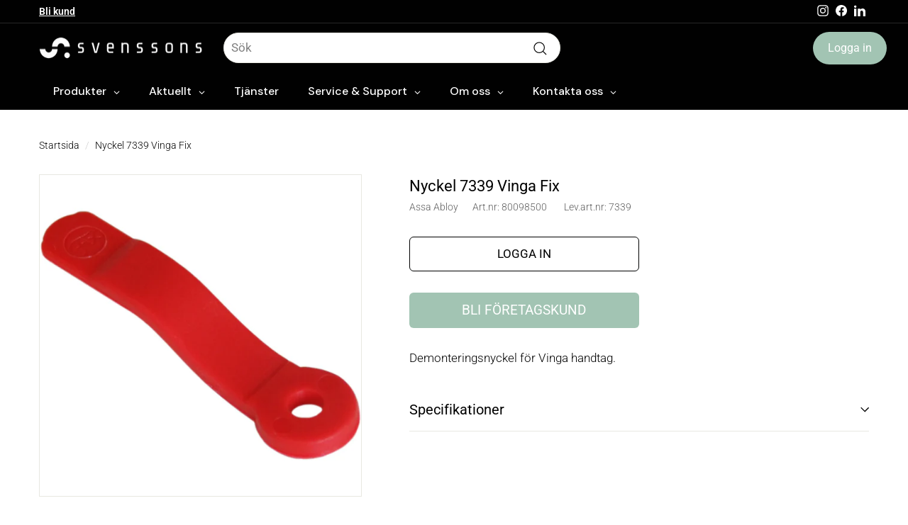

--- FILE ---
content_type: text/html; charset=utf-8
request_url: https://svenssonsbeslag.se/products/nyckel-7339-vinga-fix
body_size: 44196
content:
<!doctype html>
<html class="no-js" lang="sv" dir="ltr">
<head>
	<script id="pandectes-rules">   /* PANDECTES-GDPR: DO NOT MODIFY AUTO GENERATED CODE OF THIS SCRIPT */      window.PandectesSettings = {"store":{"id":71945126164,"plan":"premium","theme":"Expanse","primaryLocale":"sv","adminMode":false},"tsPublished":1711024995,"declaration":{"showPurpose":false,"showProvider":false,"declIntroText":"Svenssons i Tenhult använder följande cookies på vår sida svenssonsbeslag.se","showDateGenerated":true},"language":{"languageMode":"Single","fallbackLanguage":"sv","languageDetection":"browser","languagesSupported":[]},"texts":{"managed":{"headerText":{"sv":"Vi respekterar din integritet"},"consentText":{"sv":"Denna webbplats använder cookies för att säkerställa att du får den bästa upplevelsen."},"dismissButtonText":{"sv":"Ok"},"linkText":{"sv":"Läs mer"},"imprintText":{"sv":"Avtryck"},"preferencesButtonText":{"sv":"Preferenser"},"allowButtonText":{"sv":"Acceptera"},"denyButtonText":{"sv":"Neka"},"leaveSiteButtonText":{"sv":"Lämna denna webbplats"},"cookiePolicyText":{"sv":"Cookiepolicy"},"preferencesPopupTitleText":{"sv":"Hantera samtyckeinställningar"},"preferencesPopupIntroText":{"sv":"Vi använder cookies för att optimera webbplatsens funktionalitet, analysera prestanda och ge dig personlig upplevelse. Vissa kakor är viktiga för att webbplatsen ska fungera och fungera korrekt. Dessa cookies kan inte inaktiveras. I det här fönstret kan du hantera dina preferenser för cookies."},"preferencesPopupCloseButtonText":{"sv":"Stäng"},"preferencesPopupAcceptAllButtonText":{"sv":"Acceptera alla"},"preferencesPopupRejectAllButtonText":{"sv":"Avvisa alla"},"preferencesPopupSaveButtonText":{"sv":"Spara inställningar"},"accessSectionTitleText":{"sv":"Dataportabilitet"},"accessSectionParagraphText":{"sv":"Du har rätt att när som helst få tillgång till dina uppgifter."},"rectificationSectionTitleText":{"sv":"Rättelse av data"},"rectificationSectionParagraphText":{"sv":"Du har rätt att begära att dina uppgifter uppdateras när du tycker att det är lämpligt."},"erasureSectionTitleText":{"sv":"Rätt att bli bortglömd"},"erasureSectionParagraphText":{"sv":"Du har rätt att be alla dina data raderas. Efter det kommer du inte längre att kunna komma åt ditt konto."},"declIntroText":{"sv":"Svenssons i Tenhult använder följande cookies på vår sida svenssonsbeslag.se"}},"categories":{"strictlyNecessaryCookiesTitleText":{"sv":"Strikt nödvändiga kakor"},"functionalityCookiesTitleText":{"sv":"Funktionella kakor"},"performanceCookiesTitleText":{"sv":"Prestandakakor"},"targetingCookiesTitleText":{"sv":"Inriktningskakor"},"unclassifiedCookiesTitleText":{"sv":"Oklassificerade cookies"},"strictlyNecessaryCookiesDescriptionText":{"sv":"Dessa cookies är viktiga för att du ska kunna flytta runt på webbplatsen och använda dess funktioner, till exempel att komma åt säkra områden på webbplatsen. Webbplatsen kan inte fungera korrekt utan dessa cookies."},"functionalityCookiesDescriptionText":{"sv":"Dessa cookies gör det möjligt för webbplatsen att tillhandahålla förbättrad funktionalitet och anpassning. De kan ställas in av oss eller av tredjepartsleverantörer vars tjänster vi har lagt till på våra sidor. Om du inte tillåter dessa kakor kanske vissa eller alla av dessa tjänster inte fungerar korrekt."},"performanceCookiesDescriptionText":{"sv":"Dessa cookies gör att vi kan övervaka och förbättra prestandan på vår webbplats. Till exempel tillåter de oss att räkna besök, identifiera trafikkällor och se vilka delar av webbplatsen som är mest populära."},"targetingCookiesDescriptionText":{"sv":"Dessa cookies kan sättas via vår webbplats av våra reklampartners. De kan användas av dessa företag för att skapa en profil av dina intressen och visa relevanta annonser på andra webbplatser. De lagrar inte direkt personlig information, men är baserade på att identifiera din webbläsare och internetenhet på ett unikt sätt. Om du inte tillåter dessa cookies kommer du att uppleva mindre riktad reklam."},"unclassifiedCookiesDescriptionText":{"sv":"Oklassificerade cookies är cookies som vi håller på att klassificera tillsammans med leverantörerna av enskilda cookies."}},"auto":{"declName":{"sv":"Namn"},"declPath":{"sv":"Väg"},"declType":{"sv":"Typ"},"declDomain":{"sv":"Domän"},"declPurpose":{"sv":"Syfte"},"declProvider":{"sv":"Leverantör"},"declRetention":{"sv":"Varaktighet"},"declFirstParty":{"sv":"Förstapartskakor"},"declThirdParty":{"sv":"Tredje part"},"declSeconds":{"sv":"sekunder"},"declMinutes":{"sv":"minuter"},"declHours":{"sv":"timmar"},"declDays":{"sv":"dagar"},"declMonths":{"sv":"månader"},"declYears":{"sv":"år"},"declSession":{"sv":"Session"},"cookiesDetailsText":{"sv":"Information om cookies"},"preferencesPopupAlwaysAllowedText":{"sv":"Alltid tillåtna"},"submitButton":{"sv":"Skicka in"},"submittingButton":{"sv":"Skickar ..."},"cancelButton":{"sv":"Avbryt"},"guestsSupportInfoText":{"sv":"Logga in med ditt kundkonto för att fortsätta."},"guestsSupportEmailPlaceholder":{"sv":"E-postadress"},"guestsSupportEmailValidationError":{"sv":"E-post är inte giltig"},"guestsSupportEmailSuccessTitle":{"sv":"Tack för din förfrågan"},"guestsSupportEmailFailureTitle":{"sv":"Ett problem uppstod"},"guestsSupportEmailSuccessMessage":{"sv":"Om du är registrerad som kund i den här butiken får du snart ett mejl med instruktioner om hur du går tillväga."},"guestsSupportEmailFailureMessage":{"sv":"Din begäran skickades inte. Försök igen och om problemet kvarstår, kontakta butiksägaren för hjälp."},"confirmationSuccessTitle":{"sv":"Din begäran har verifierats"},"confirmationFailureTitle":{"sv":"Ett problem uppstod"},"confirmationSuccessMessage":{"sv":"Vi återkommer snart till dig angående din begäran."},"confirmationFailureMessage":{"sv":"Din begäran verifierades inte. Försök igen och kontakta butiksägaren för att få hjälp om problemet kvarstår"},"consentSectionTitleText":{"sv":"Ditt samtycke till cookies"},"consentSectionNoConsentText":{"sv":"Du har inte godkänt cookiepolicyn för denna webbplats."},"consentSectionConsentedText":{"sv":"Du har samtyckt till cookiespolicyn för denna webbplats den"},"consentStatus":{"sv":"samtycke"},"consentDate":{"sv":"Samtyckesdatum"},"consentId":{"sv":"Samtyckes-ID"},"consentSectionChangeConsentActionText":{"sv":"Ändra samtyckesinställning"},"accessSectionGDPRRequestsActionText":{"sv":"Begäran av registrerade"},"accessSectionAccountInfoActionText":{"sv":"Personlig information"},"accessSectionOrdersRecordsActionText":{"sv":"Order"},"accessSectionDownloadReportActionText":{"sv":"Ladda ner allt"},"rectificationCommentPlaceholder":{"sv":"Beskriv vad du vill uppdatera"},"rectificationCommentValidationError":{"sv":"Kommentar krävs"},"rectificationSectionEditAccountActionText":{"sv":"Begär en uppdatering"},"erasureSectionRequestDeletionActionText":{"sv":"Begär radering av personuppgifter"}}},"library":{"previewMode":false,"fadeInTimeout":0,"defaultBlocked":7,"showLink":true,"showImprintLink":false,"enabled":true,"cookie":{"name":"_pandectes_gdpr","expiryDays":365,"secure":true,"domain":""},"dismissOnScroll":false,"dismissOnWindowClick":false,"dismissOnTimeout":false,"palette":{"popup":{"background":"#FFFFFF","backgroundForCalculations":{"a":1,"b":255,"g":255,"r":255},"text":"#8DAE9D"},"button":{"background":"transparent","backgroundForCalculations":{"a":1,"b":255,"g":255,"r":255},"text":"#000000","textForCalculation":{"a":1,"b":0,"g":0,"r":0},"border":"#000000"}},"content":{"href":"https://svenssonsbeslag.myshopify.com/pages/cookies","imprintHref":"/","close":"&#10005;","target":"","logo":"<img class=\"cc-banner-logo\" height=\"40\" width=\"40\" src=\"https://cdn.shopify.com/s/files/1/0719/4512/6164/t/5/assets/pandectes-logo.png?v=1704361053\" alt=\"svenssonsbeslag\" />"},"window":"<div role=\"dialog\" aria-live=\"polite\" aria-label=\"cookieconsent\" aria-describedby=\"cookieconsent:desc\" id=\"pandectes-banner\" class=\"cc-window-wrapper cc-bottom-wrapper\"><div class=\"pd-cookie-banner-window cc-window {{classes}}\"><!--googleoff: all-->{{children}}<!--googleon: all--></div></div>","compliance":{"custom":"<div class=\"cc-compliance cc-highlight\">{{preferences}}{{allow}}</div>"},"type":"custom","layouts":{"basic":"{{logo}}{{messagelink}}{{compliance}}"},"position":"bottom","theme":"wired","revokable":true,"animateRevokable":false,"revokableReset":false,"revokableLogoUrl":"https://cdn.shopify.com/s/files/1/0719/4512/6164/t/5/assets/pandectes-reopen-logo.png?v=1704361054","revokablePlacement":"bottom-left","revokableMarginHorizontal":15,"revokableMarginVertical":15,"static":false,"autoAttach":true,"hasTransition":true,"blacklistPage":[""]},"geolocation":{"brOnly":false,"caOnly":false,"chOnly":false,"euOnly":false,"jpOnly":false,"thOnly":false,"canadaOnly":false,"globalVisibility":true},"dsr":{"guestsSupport":false,"accessSectionDownloadReportAuto":false},"banner":{"resetTs":1704361052,"extraCss":"        .cc-banner-logo {max-width: 24em!important;}    @media(min-width: 768px) {.cc-window.cc-floating{max-width: 24em!important;width: 24em!important;}}    .cc-message, .pd-cookie-banner-window .cc-header, .cc-logo {text-align: left}    .cc-window-wrapper{z-index: 2147483647;}    .cc-window{z-index: 2147483647;font-family: inherit;}    .pd-cookie-banner-window .cc-header{font-family: inherit;}    .pd-cp-ui{font-family: inherit; background-color: #FFFFFF;color:#8DAE9D;}    button.pd-cp-btn, a.pd-cp-btn{}    input + .pd-cp-preferences-slider{background-color: rgba(141, 174, 157, 0.3)}    .pd-cp-scrolling-section::-webkit-scrollbar{background-color: rgba(141, 174, 157, 0.3)}    input:checked + .pd-cp-preferences-slider{background-color: rgba(141, 174, 157, 1)}    .pd-cp-scrolling-section::-webkit-scrollbar-thumb {background-color: rgba(141, 174, 157, 1)}    .pd-cp-ui-close{color:#8DAE9D;}    .pd-cp-preferences-slider:before{background-color: #FFFFFF}    .pd-cp-title:before {border-color: #8DAE9D!important}    .pd-cp-preferences-slider{background-color:#8DAE9D}    .pd-cp-toggle{color:#8DAE9D!important}    @media(max-width:699px) {.pd-cp-ui-close-top svg {fill: #8DAE9D}}    .pd-cp-toggle:hover,.pd-cp-toggle:visited,.pd-cp-toggle:active{color:#8DAE9D!important}    .pd-cookie-banner-window {box-shadow: 0 0 18px rgb(0 0 0 / 20%);}  #pandectes-declaration-container {padding:0px;}#pandectes-declaration-container h3 {margin-top: 40px;}","customJavascript":null,"showPoweredBy":false,"revokableTrigger":false,"hybridStrict":false,"cookiesBlockedByDefault":"7","isActive":true,"implicitSavePreferences":true,"cookieIcon":false,"blockBots":false,"showCookiesDetails":true,"hasTransition":true,"blockingPage":false,"showOnlyLandingPage":false,"leaveSiteUrl":"https://www.google.com","linkRespectStoreLang":false},"cookies":{"0":[{"name":"secure_customer_sig","domain":"svenssonsbeslag.se","path":"/","provider":"Shopify","firstParty":true,"retention":"1 year(s)","expires":1,"unit":"declYears","purpose":{"sv":"Används i samband med kundinloggning."}},{"name":"localization","domain":"svenssonsbeslag.se","path":"/","provider":"Shopify","firstParty":true,"retention":"1 year(s)","expires":1,"unit":"declYears","purpose":{"sv":"Shopify butikslokalisering"}},{"name":"keep_alive","domain":"svenssonsbeslag.se","path":"/","provider":"Shopify","firstParty":true,"retention":"30 minute(s)","expires":30,"unit":"declMinutes","purpose":{"sv":"Används i samband med köparlokalisering."}},{"name":"_cmp_a","domain":".svenssonsbeslag.se","path":"/","provider":"Shopify","firstParty":true,"retention":"1 day(s)","expires":1,"unit":"declDays","purpose":{"sv":"Används för att hantera kunders integritetsinställningar."}},{"name":"_tracking_consent","domain":".svenssonsbeslag.se","path":"/","provider":"Shopify","firstParty":true,"retention":"1 year(s)","expires":1,"unit":"declYears","purpose":{"sv":"Spårningspreferenser."}},{"name":"_pandectes_gdpr","domain":".svenssonsbeslag.se","path":"/","provider":"Pandectes","firstParty":true,"retention":"1 year(s)","expires":1,"unit":"declYears","purpose":{"sv":"Används för funktionaliteten av cookies samtyckes banner."}},{"name":"_secure_session_id","domain":"svenssonsbeslag.se","path":"/","provider":"Shopify","firstParty":true,"retention":"1 month(s)","expires":1,"unit":"declMonths","purpose":{"sv":"Används i samband med navigering genom ett skyltfönster."}}],"1":[{"name":"wpm-domain-test","domain":"se","path":"/","provider":"Shopify","firstParty":false,"retention":"Session","expires":1,"unit":"declSeconds","purpose":{"sv":"Används för att testa lagringen av parametrar om produkter som lagts till i kundvagnen eller betalningsvalutan"}},{"name":"wpm-domain-test","domain":"svenssonsbeslag.se","path":"/","provider":"Shopify","firstParty":true,"retention":"Session","expires":1,"unit":"declSeconds","purpose":{"sv":"Används för att testa lagringen av parametrar om produkter som lagts till i kundvagnen eller betalningsvalutan"}},{"name":"_cfuvid","domain":".hsforms.com","path":"/","provider":"Unknown","firstParty":false,"retention":"Session","expires":-54,"unit":"declYears","purpose":{"sv":""}}],"2":[{"name":"_orig_referrer","domain":".svenssonsbeslag.se","path":"/","provider":"Shopify","firstParty":true,"retention":"2 ","expires":2,"unit":"declSession","purpose":{"sv":"Spårar målsidor."}},{"name":"_landing_page","domain":".svenssonsbeslag.se","path":"/","provider":"Shopify","firstParty":true,"retention":"2 ","expires":2,"unit":"declSession","purpose":{"sv":"Spårar målsidor."}},{"name":"_shopify_y","domain":".svenssonsbeslag.se","path":"/","provider":"Shopify","firstParty":true,"retention":"1 year(s)","expires":1,"unit":"declYears","purpose":{"sv":"Shopify-analys."}},{"name":"_shopify_sa_p","domain":"svenssonsbeslag.se","path":"/","provider":"Shopify","firstParty":true,"retention":"30 minute(s)","expires":30,"unit":"declMinutes","purpose":{"sv":"Shopify-analyser relaterade till marknadsföring och hänvisningar."}},{"name":"_ga","domain":".svenssonsbeslag.se","path":"/","provider":"Google","firstParty":true,"retention":"1 year(s)","expires":1,"unit":"declYears","purpose":{"sv":"Cookie ställs in av Google Analytics med okänd funktionalitet"}},{"name":"_shopify_s","domain":".svenssonsbeslag.se","path":"/","provider":"Shopify","firstParty":true,"retention":"30 minute(s)","expires":30,"unit":"declMinutes","purpose":{"sv":"Shopify-analys."}},{"name":"_shopify_sa_t","domain":"svenssonsbeslag.se","path":"/","provider":"Shopify","firstParty":true,"retention":"30 minute(s)","expires":30,"unit":"declMinutes","purpose":{"sv":"Shopify-analyser relaterade till marknadsföring och hänvisningar."}},{"name":"_shopify_s","domain":"se","path":"/","provider":"Shopify","firstParty":false,"retention":"Session","expires":1,"unit":"declSeconds","purpose":{"sv":"Shopify-analys."}},{"name":"_boomr_clss","domain":"https://svenssonsbeslag.se","path":"/","provider":"Shopify","firstParty":true,"retention":"Persistent","expires":1,"unit":"declYears","purpose":{"sv":"Används för att övervaka och optimera prestandan för Shopify-butiker."}},{"name":"_ga_V9TPD8VMJF","domain":".svenssonsbeslag.se","path":"/","provider":"Google","firstParty":true,"retention":"1 year(s)","expires":1,"unit":"declYears","purpose":{"sv":""}}],"4":[],"8":[{"name":"cf_chl_2","domain":"svenssonsbeslag.myshopify.com","path":"/","provider":"Unknown","firstParty":true,"retention":"1 hour(s)","expires":1,"unit":"declHours","purpose":{"sv":""}},{"name":"_wiser_csrf_evm","domain":".wiser.expertvillagemedia.com","path":"/","provider":"Unknown","firstParty":false,"retention":"Session","expires":-54,"unit":"declYears","purpose":{"sv":""}},{"name":"evm_related_browse","domain":"svenssonsbeslag.se","path":"/","provider":"Unknown","firstParty":true,"retention":"3 day(s)","expires":3,"unit":"declDays","purpose":{"sv":""}},{"name":"__wsCartStatus","domain":"https://svenssonsbeslag.se","path":"/","provider":"Unknown","firstParty":true,"retention":"Persistent","expires":1,"unit":"declYears","purpose":{"sv":""}},{"name":"local-storage-test","domain":"https://svenssonsbeslag.se","path":"/","provider":"Unknown","firstParty":true,"retention":"Persistent","expires":1,"unit":"declYears","purpose":{"sv":""}},{"name":"test","domain":"https://svenssonsbeslag.se","path":"/","provider":"Unknown","firstParty":true,"retention":"Session","expires":1,"unit":"declYears","purpose":{"sv":""}},{"name":"__webStorageTest__","domain":"https://svenssonsbeslag.se","path":"/","provider":"Unknown","firstParty":true,"retention":"Persistent","expires":1,"unit":"declYears","purpose":{"sv":""}},{"name":"wi_recent_products","domain":"https://svenssonsbeslag.se","path":"/","provider":"Unknown","firstParty":true,"retention":"Persistent","expires":1,"unit":"declYears","purpose":{"sv":""}},{"name":"meteor:menu_data","domain":"https://svenssonsbeslag.se","path":"/","provider":"Unknown","firstParty":true,"retention":"Session","expires":1,"unit":"declYears","purpose":{"sv":""}},{"name":"test","domain":"https://svenssonsbeslag.se","path":"/","provider":"Unknown","firstParty":true,"retention":"Persistent","expires":1,"unit":"declYears","purpose":{"sv":""}},{"name":"wi_related_browse","domain":"https://svenssonsbeslag.se","path":"/","provider":"Unknown","firstParty":true,"retention":"Persistent","expires":1,"unit":"declYears","purpose":{"sv":""}},{"name":"recently-viewed","domain":"https://svenssonsbeslag.se","path":"/","provider":"Unknown","firstParty":true,"retention":"Persistent","expires":1,"unit":"declYears","purpose":{"sv":""}},{"name":"wis_customer_browsed","domain":"https://svenssonsbeslag.se","path":"/","provider":"Unknown","firstParty":true,"retention":"Persistent","expires":1,"unit":"declYears","purpose":{"sv":""}},{"name":"wisede_browse_2024-03-11","domain":"https://svenssonsbeslag.se","path":"/","provider":"Unknown","firstParty":true,"retention":"Persistent","expires":1,"unit":"declYears","purpose":{"sv":""}},{"name":"_shopify_essential","domain":"svenssonsbeslag.se","path":"/","provider":"Unknown","firstParty":true,"retention":"1 year(s)","expires":1,"unit":"declYears","purpose":{"sv":""}}]},"blocker":{"isActive":true,"googleConsentMode":{"id":"","analyticsId":"","isActive":false,"adStorageCategory":4,"analyticsStorageCategory":2,"personalizationStorageCategory":1,"functionalityStorageCategory":1,"customEvent":true,"securityStorageCategory":0,"redactData":true,"urlPassthrough":false,"dataLayerProperty":"dataLayer"},"facebookPixel":{"id":"","isActive":false,"ldu":false},"rakuten":{"isActive":false,"cmp":false,"ccpa":false},"gpcIsActive":false,"defaultBlocked":7,"patterns":{"whiteList":[],"blackList":{"1":["js.hsforms.net/forms|forms.hsforms.com/embed/v3|forms-na1.hsforms.com/embed/v3"],"2":[],"4":[],"8":[]},"iframesWhiteList":[],"iframesBlackList":{"1":[],"2":[],"4":[],"8":[]},"beaconsWhiteList":[],"beaconsBlackList":{"1":[],"2":[],"4":[],"8":[]}}}}      !function(){"use strict";window.PandectesRules=window.PandectesRules||{},window.PandectesRules.manualBlacklist={1:[],2:[],4:[]},window.PandectesRules.blacklistedIFrames={1:[],2:[],4:[]},window.PandectesRules.blacklistedCss={1:[],2:[],4:[]},window.PandectesRules.blacklistedBeacons={1:[],2:[],4:[]};var e="javascript/blocked",t="_pandectes_gdpr";function n(e){return new RegExp(e.replace(/[/\\.+?$()]/g,"\\$&").replace("*","(.*)"))}var a=function(e){try{return JSON.parse(e)}catch(e){return!1}},r=function(e){var t=arguments.length>1&&void 0!==arguments[1]?arguments[1]:"log",n=new URLSearchParams(window.location.search);n.get("log")&&console[t]("PandectesRules: ".concat(e))};function o(e,t){var n=Object.keys(e);if(Object.getOwnPropertySymbols){var a=Object.getOwnPropertySymbols(e);t&&(a=a.filter((function(t){return Object.getOwnPropertyDescriptor(e,t).enumerable}))),n.push.apply(n,a)}return n}function i(e){for(var t=1;t<arguments.length;t++){var n=null!=arguments[t]?arguments[t]:{};t%2?o(Object(n),!0).forEach((function(t){c(e,t,n[t])})):Object.getOwnPropertyDescriptors?Object.defineProperties(e,Object.getOwnPropertyDescriptors(n)):o(Object(n)).forEach((function(t){Object.defineProperty(e,t,Object.getOwnPropertyDescriptor(n,t))}))}return e}function s(e){return s="function"==typeof Symbol&&"symbol"==typeof Symbol.iterator?function(e){return typeof e}:function(e){return e&&"function"==typeof Symbol&&e.constructor===Symbol&&e!==Symbol.prototype?"symbol":typeof e},s(e)}function c(e,t,n){return t in e?Object.defineProperty(e,t,{value:n,enumerable:!0,configurable:!0,writable:!0}):e[t]=n,e}function l(e,t){return function(e){if(Array.isArray(e))return e}(e)||function(e,t){var n=null==e?null:"undefined"!=typeof Symbol&&e[Symbol.iterator]||e["@@iterator"];if(null==n)return;var a,r,o=[],i=!0,s=!1;try{for(n=n.call(e);!(i=(a=n.next()).done)&&(o.push(a.value),!t||o.length!==t);i=!0);}catch(e){s=!0,r=e}finally{try{i||null==n.return||n.return()}finally{if(s)throw r}}return o}(e,t)||u(e,t)||function(){throw new TypeError("Invalid attempt to destructure non-iterable instance.\nIn order to be iterable, non-array objects must have a [Symbol.iterator]() method.")}()}function d(e){return function(e){if(Array.isArray(e))return p(e)}(e)||function(e){if("undefined"!=typeof Symbol&&null!=e[Symbol.iterator]||null!=e["@@iterator"])return Array.from(e)}(e)||u(e)||function(){throw new TypeError("Invalid attempt to spread non-iterable instance.\nIn order to be iterable, non-array objects must have a [Symbol.iterator]() method.")}()}function u(e,t){if(e){if("string"==typeof e)return p(e,t);var n=Object.prototype.toString.call(e).slice(8,-1);return"Object"===n&&e.constructor&&(n=e.constructor.name),"Map"===n||"Set"===n?Array.from(e):"Arguments"===n||/^(?:Ui|I)nt(?:8|16|32)(?:Clamped)?Array$/.test(n)?p(e,t):void 0}}function p(e,t){(null==t||t>e.length)&&(t=e.length);for(var n=0,a=new Array(t);n<t;n++)a[n]=e[n];return a}var f=window.PandectesRulesSettings||window.PandectesSettings,g=!(void 0===window.dataLayer||!Array.isArray(window.dataLayer)||!window.dataLayer.some((function(e){return"pandectes_full_scan"===e.event}))),y=function(){var e,n=arguments.length>0&&void 0!==arguments[0]?arguments[0]:t,r="; "+document.cookie,o=r.split("; "+n+"=");if(o.length<2)e={};else{var i=o.pop(),s=i.split(";");e=window.atob(s.shift())}var c=a(e);return!1!==c?c:e}(),h=f.banner.isActive,w=f.blocker,v=w.defaultBlocked,m=w.patterns,b=y&&null!==y.preferences&&void 0!==y.preferences?y.preferences:null,k=g?0:h?null===b?v:b:0,_={1:0==(1&k),2:0==(2&k),4:0==(4&k)},L=m.blackList,S=m.whiteList,C=m.iframesBlackList,P=m.iframesWhiteList,A=m.beaconsBlackList,E=m.beaconsWhiteList,O={blackList:[],whiteList:[],iframesBlackList:{1:[],2:[],4:[],8:[]},iframesWhiteList:[],beaconsBlackList:{1:[],2:[],4:[],8:[]},beaconsWhiteList:[]};[1,2,4].map((function(e){var t;_[e]||((t=O.blackList).push.apply(t,d(L[e].length?L[e].map(n):[])),O.iframesBlackList[e]=C[e].length?C[e].map(n):[],O.beaconsBlackList[e]=A[e].length?A[e].map(n):[])})),O.whiteList=S.length?S.map(n):[],O.iframesWhiteList=P.length?P.map(n):[],O.beaconsWhiteList=E.length?E.map(n):[];var B={scripts:[],iframes:{1:[],2:[],4:[]},beacons:{1:[],2:[],4:[]},css:{1:[],2:[],4:[]}},j=function(t,n){return t&&(!n||n!==e)&&(!O.blackList||O.blackList.some((function(e){return e.test(t)})))&&(!O.whiteList||O.whiteList.every((function(e){return!e.test(t)})))},I=function(e){var t=e.getAttribute("src");return O.blackList&&O.blackList.every((function(e){return!e.test(t)}))||O.whiteList&&O.whiteList.some((function(e){return e.test(t)}))},R=function(e,t){var n=O.iframesBlackList[t],a=O.iframesWhiteList;return e&&(!n||n.some((function(t){return t.test(e)})))&&(!a||a.every((function(t){return!t.test(e)})))},N=function(e,t){var n=O.beaconsBlackList[t],a=O.beaconsWhiteList;return e&&(!n||n.some((function(t){return t.test(e)})))&&(!a||a.every((function(t){return!t.test(e)})))},T=new MutationObserver((function(e){for(var t=0;t<e.length;t++)for(var n=e[t].addedNodes,a=0;a<n.length;a++){var r=n[a],o=r.dataset&&r.dataset.cookiecategory;if(1===r.nodeType&&"LINK"===r.tagName){var i=r.dataset&&r.dataset.href;if(i&&o)switch(o){case"functionality":case"C0001":B.css[1].push(i);break;case"performance":case"C0002":B.css[2].push(i);break;case"targeting":case"C0003":B.css[4].push(i)}}}})),x=new MutationObserver((function(t){for(var n=0;n<t.length;n++)for(var a=t[n].addedNodes,r=function(t){var n=a[t],r=n.src||n.dataset&&n.dataset.src,o=n.dataset&&n.dataset.cookiecategory;if(1===n.nodeType&&"IFRAME"===n.tagName){if(r){var i=!1;R(r,1)||"functionality"===o||"C0001"===o?(i=!0,B.iframes[1].push(r)):R(r,2)||"performance"===o||"C0002"===o?(i=!0,B.iframes[2].push(r)):(R(r,4)||"targeting"===o||"C0003"===o)&&(i=!0,B.iframes[4].push(r)),i&&(n.removeAttribute("src"),n.setAttribute("data-src",r))}}else if(1===n.nodeType&&"IMG"===n.tagName){if(r){var s=!1;N(r,1)?(s=!0,B.beacons[1].push(r)):N(r,2)?(s=!0,B.beacons[2].push(r)):N(r,4)&&(s=!0,B.beacons[4].push(r)),s&&(n.removeAttribute("src"),n.setAttribute("data-src",r))}}else if(1===n.nodeType&&"LINK"===n.tagName){var c=n.dataset&&n.dataset.href;if(c&&o)switch(o){case"functionality":case"C0001":B.css[1].push(c);break;case"performance":case"C0002":B.css[2].push(c);break;case"targeting":case"C0003":B.css[4].push(c)}}else if(1===n.nodeType&&"SCRIPT"===n.tagName){var l=n.type,d=!1;if(j(r,l))d=!0;else if(r&&o)switch(o){case"functionality":case"C0001":d=!0,window.PandectesRules.manualBlacklist[1].push(r);break;case"performance":case"C0002":d=!0,window.PandectesRules.manualBlacklist[2].push(r);break;case"targeting":case"C0003":d=!0,window.PandectesRules.manualBlacklist[4].push(r)}if(d){B.scripts.push([n,l]),n.type=e;n.addEventListener("beforescriptexecute",(function t(a){n.getAttribute("type")===e&&a.preventDefault(),n.removeEventListener("beforescriptexecute",t)})),n.parentElement&&n.parentElement.removeChild(n)}}},o=0;o<a.length;o++)r(o)})),D=document.createElement,M={src:Object.getOwnPropertyDescriptor(HTMLScriptElement.prototype,"src"),type:Object.getOwnPropertyDescriptor(HTMLScriptElement.prototype,"type")};window.PandectesRules.unblockCss=function(e){var t=B.css[e]||[];t.length&&r("Unblocking CSS for ".concat(e)),t.forEach((function(e){var t=document.querySelector('link[data-href^="'.concat(e,'"]'));t.removeAttribute("data-href"),t.href=e})),B.css[e]=[]},window.PandectesRules.unblockIFrames=function(e){var t=B.iframes[e]||[];t.length&&r("Unblocking IFrames for ".concat(e)),O.iframesBlackList[e]=[],t.forEach((function(e){var t=document.querySelector('iframe[data-src^="'.concat(e,'"]'));t.removeAttribute("data-src"),t.src=e})),B.iframes[e]=[]},window.PandectesRules.unblockBeacons=function(e){var t=B.beacons[e]||[];t.length&&r("Unblocking Beacons for ".concat(e)),O.beaconsBlackList[e]=[],t.forEach((function(e){var t=document.querySelector('img[data-src^="'.concat(e,'"]'));t.removeAttribute("data-src"),t.src=e})),B.beacons[e]=[]},window.PandectesRules.unblockInlineScripts=function(e){var t=1===e?"functionality":2===e?"performance":"targeting";document.querySelectorAll('script[type="javascript/blocked"][data-cookiecategory="'.concat(t,'"]')).forEach((function(e){var t=e.textContent;e.parentNode.removeChild(e);var n=document.createElement("script");n.type="text/javascript",n.textContent=t,document.body.appendChild(n)}))},window.PandectesRules.unblock=function(t){t.length<1?(O.blackList=[],O.whiteList=[],O.iframesBlackList=[],O.iframesWhiteList=[]):(O.blackList&&(O.blackList=O.blackList.filter((function(e){return t.every((function(t){return"string"==typeof t?!e.test(t):t instanceof RegExp?e.toString()!==t.toString():void 0}))}))),O.whiteList&&(O.whiteList=[].concat(d(O.whiteList),d(t.map((function(e){if("string"==typeof e){var t=".*"+n(e)+".*";if(O.whiteList.every((function(e){return e.toString()!==t.toString()})))return new RegExp(t)}else if(e instanceof RegExp&&O.whiteList.every((function(t){return t.toString()!==e.toString()})))return e;return null})).filter(Boolean)))));for(var a=document.querySelectorAll('script[type="'.concat(e,'"]')),o=0;o<a.length;o++){var i=a[o];I(i)&&(B.scripts.push([i,"application/javascript"]),i.parentElement.removeChild(i))}var s=0;d(B.scripts).forEach((function(e,t){var n=l(e,2),a=n[0],r=n[1];if(I(a)){for(var o=document.createElement("script"),i=0;i<a.attributes.length;i++){var c=a.attributes[i];"src"!==c.name&&"type"!==c.name&&o.setAttribute(c.name,a.attributes[i].value)}o.setAttribute("src",a.src),o.setAttribute("type",r||"application/javascript"),document.head.appendChild(o),B.scripts.splice(t-s,1),s++}})),0==O.blackList.length&&0===O.iframesBlackList[1].length&&0===O.iframesBlackList[2].length&&0===O.iframesBlackList[4].length&&0===O.beaconsBlackList[1].length&&0===O.beaconsBlackList[2].length&&0===O.beaconsBlackList[4].length&&(r("Disconnecting observers"),x.disconnect(),T.disconnect())};var z,W,F=f.store.adminMode,U=f.blocker,q=U.defaultBlocked;z=function(){!function(){var e=window.Shopify.trackingConsent;if(!1!==e.shouldShowBanner()||null!==b||7!==q)try{var t=F&&!(window.Shopify&&window.Shopify.AdminBarInjector),n={preferences:0==(1&k)||g||t,analytics:0==(2&k)||g||t,marketing:0==(4&k)||g||t};e.firstPartyMarketingAllowed()===n.marketing&&e.analyticsProcessingAllowed()===n.analytics&&e.preferencesProcessingAllowed()===n.preferences||(n.preferences&&n.analytics&&n.marketing&&(n=!0),e.setTrackingConsent(n,(function(e){e&&e.error?r("Shopify.customerPrivacy API - failed to setTrackingConsent"):r("setTrackingConsent(".concat(JSON.stringify(n),")"))})))}catch(e){r("Shopify.customerPrivacy API - exception")}}(),function(){var e=window.Shopify.trackingConsent,t=e.currentVisitorConsent();if(U.gpcIsActive&&"CCPA"===e.getRegulation()&&"no"===t.gpc&&"yes"!==t.sale_of_data){var n={sale_of_data:!1};e.setTrackingConsent(n,(function(e){e&&e.error?r("Shopify.customerPrivacy API - failed to setTrackingConsent({".concat(JSON.stringify(n),")")):r("setTrackingConsent(".concat(JSON.stringify(n),")"))}))}}()},W=null,window.Shopify&&window.Shopify.loadFeatures&&window.Shopify.trackingConsent?z():W=setInterval((function(){window.Shopify&&window.Shopify.loadFeatures&&(clearInterval(W),window.Shopify.loadFeatures([{name:"consent-tracking-api",version:"0.1"}],(function(e){e?r("Shopify.customerPrivacy API - failed to load"):(r("shouldShowBanner() -> ".concat(window.Shopify.trackingConsent.shouldShowBanner()," | saleOfDataRegion() -> ").concat(window.Shopify.trackingConsent.saleOfDataRegion())),z())})))}),10);var J=f.banner.isActive,G=f.blocker.googleConsentMode,H=G.isActive,$=G.customEvent,K=G.id,V=void 0===K?"":K,Y=G.analyticsId,Q=void 0===Y?"":Y,X=G.adwordsId,Z=void 0===X?"":X,ee=G.redactData,te=G.urlPassthrough,ne=G.adStorageCategory,ae=G.analyticsStorageCategory,re=G.functionalityStorageCategory,oe=G.personalizationStorageCategory,ie=G.securityStorageCategory,se=G.dataLayerProperty,ce=void 0===se?"dataLayer":se,le=G.waitForUpdate,de=void 0===le?0:le,ue=G.useNativeChannel,pe=void 0!==ue&&ue;function fe(){window[ce].push(arguments)}window[ce]=window[ce]||[];var ge,ye,he={hasInitialized:!1,useNativeChannel:!1,ads_data_redaction:!1,url_passthrough:!1,data_layer_property:"dataLayer",storage:{ad_storage:"granted",ad_user_data:"granted",ad_personalization:"granted",analytics_storage:"granted",functionality_storage:"granted",personalization_storage:"granted",security_storage:"granted"}};if(J&&H){var we=0==(k&ne)?"granted":"denied",ve=0==(k&ae)?"granted":"denied",me=0==(k&re)?"granted":"denied",be=0==(k&oe)?"granted":"denied",ke=0==(k&ie)?"granted":"denied";he.hasInitialized=!0,he.useNativeChannel=pe,he.ads_data_redaction="denied"===we&&ee,he.url_passthrough=te,he.storage.ad_storage=we,he.storage.ad_user_data=we,he.storage.ad_personalization=we,he.storage.analytics_storage=ve,he.storage.functionality_storage=me,he.storage.personalization_storage=be,he.storage.security_storage=ke,de&&(he.storage.wait_for_update="denied"===ve||"denied"===we?de:0),he.data_layer_property=ce||"dataLayer",he.ads_data_redaction&&fe("set","ads_data_redaction",he.ads_data_redaction),he.url_passthrough&&fe("set","url_passthrough",he.url_passthrough),he.useNativeChannel&&(window[ce].push=function(){for(var e=!1,t=arguments.length,n=new Array(t),a=0;a<t;a++)n[a]=arguments[a];if(n&&n[0]){var r=n[0][0],o=n[0][1],i=n[0][2],c=i&&"object"===s(i)&&4===Object.values(i).length&&i.ad_storage&&i.analytics_storage&&i.ad_user_data&&i.ad_personalization;if("consent"===r&&c)if("default"===o)i.functionality_storage=he.storage.functionality_storage,i.personalization_storage=he.storage.personalization_storage,i.security_storage="granted",he.storage.wait_for_update&&(i.wait_for_update=he.storage.wait_for_update),e=!0;else if("update"===o){try{var l=window.Shopify.customerPrivacy.preferencesProcessingAllowed()?"granted":"denied";i.functionality_storage=l,i.personalization_storage=l}catch(e){}i.security_storage="granted"}}var d=Array.prototype.push.apply(this,n);return e&&window.dispatchEvent(new CustomEvent("PandectesEvent_NativeApp")),d}),pe?window.addEventListener("PandectesEvent_NativeApp",_e):_e()}function _e(){if(!1===pe?(console.log("Pandectes: Google Consent Mode (av2)"),fe("consent","default",he.storage)):console.log("Pandectes: Google Consent Mode (av2nc)"),(V.length||Q.length||Z.length)&&(window[he.data_layer_property].push({"pandectes.start":(new Date).getTime(),event:"pandectes-rules.min.js"}),(Q.length||Z.length)&&fe("js",new Date)),V.length){window[he.data_layer_property].push({"gtm.start":(new Date).getTime(),event:"gtm.js"});var e=document.createElement("script"),t="dataLayer"!==he.data_layer_property?"&l=".concat(he.data_layer_property):"";e.async=!0,e.src="https://www.googletagmanager.com/gtm.js?id=".concat(V).concat(t),document.head.appendChild(e)}if(Q.length){var n=document.createElement("script");n.async=!0,n.src="https://www.googletagmanager.com/gtag/js?id=".concat(Q),document.head.appendChild(n),fe("config",Q,{send_page_view:!1})}if(Z.length){var a=document.createElement("script");a.async=!0,a.src="https://www.googletagmanager.com/gtag/js?id=".concat(Z),document.head.appendChild(a),fe("config",Z,{allow_enhanced_conversions:!0})}pe&&window.removeEventListener("PandectesEvent_NativeApp",_e)}J&&$&&(ye=7===(ge=k)?"deny":0===ge?"allow":"mixed",window[ce].push({event:"Pandectes_Consent_Update",pandectes_status:ye,pandectes_categories:{C0000:"allow",C0001:_[1]?"allow":"deny",C0002:_[2]?"allow":"deny",C0003:_[4]?"allow":"deny"}}));var Le=f.blocker,Se=Le.klaviyoIsActive,Ce=Le.googleConsentMode.adStorageCategory;Se&&window.addEventListener("PandectesEvent_OnConsent",(function(e){var t=e.detail.preferences;if(null!=t){var n=0==(t&Ce)?"granted":"denied";void 0!==window.klaviyo&&window.klaviyo.isIdentified()&&window.klaviyo.push(["identify",{ad_personalization:n,ad_user_data:n}])}})),f.banner.revokableTrigger&&window.addEventListener("PandectesEvent_OnInitialize",(function(){document.querySelectorAll('[href*="#reopenBanner"]').forEach((function(e){e.onclick=function(e){e.preventDefault(),window.Pandectes.fn.revokeConsent()}}))})),window.PandectesRules.gcm=he;var Pe=f.banner.isActive,Ae=f.blocker.isActive;r("Prefs: ".concat(k," | Banner: ").concat(Pe?"on":"off"," | Blocker: ").concat(Ae?"on":"off"));var Ee=null===b&&/\/checkouts\//.test(window.location.pathname);0!==k&&!1===g&&Ae&&!Ee&&(r("Blocker will execute"),document.createElement=function(){for(var t=arguments.length,n=new Array(t),a=0;a<t;a++)n[a]=arguments[a];if("script"!==n[0].toLowerCase())return D.bind?D.bind(document).apply(void 0,n):D;var r=D.bind(document).apply(void 0,n);try{Object.defineProperties(r,{src:i(i({},M.src),{},{set:function(t){j(t,r.type)&&M.type.set.call(this,e),M.src.set.call(this,t)}}),type:i(i({},M.type),{},{get:function(){var t=M.type.get.call(this);return t===e||j(this.src,t)?null:t},set:function(t){var n=j(r.src,r.type)?e:t;M.type.set.call(this,n)}})}),r.setAttribute=function(t,n){if("type"===t){var a=j(r.src,r.type)?e:n;M.type.set.call(r,a)}else"src"===t?(j(n,r.type)&&M.type.set.call(r,e),M.src.set.call(r,n)):HTMLScriptElement.prototype.setAttribute.call(r,t,n)}}catch(e){console.warn("Yett: unable to prevent script execution for script src ",r.src,".\n",'A likely cause would be because you are using a third-party browser extension that monkey patches the "document.createElement" function.')}return r},x.observe(document.documentElement,{childList:!0,subtree:!0}),T.observe(document.documentElement,{childList:!0,subtree:!0}))}();
</script>
  <meta charset="utf-8">
  <meta http-equiv="X-UA-Compatible" content="IE=edge,chrome=1">
  <meta name="viewport" content="width=device-width,initial-scale=1">
  <meta name="theme-color" content="#a2c4b3">
  <link rel="canonical" href="https://svenssonsbeslag.se/products/nyckel-7339-vinga-fix">
  <link rel="preload" as="script" href="//svenssonsbeslag.se/cdn/shop/t/5/assets/theme.js?v=134168739497736411051719816429">
  <link rel="preconnect" href="https://cdn.shopify.com" crossorigin>
  <link rel="preconnect" href="https://fonts.shopifycdn.com" crossorigin>
  <link rel="dns-prefetch" href="https://productreviews.shopifycdn.com">
  <link rel="dns-prefetch" href="https://ajax.googleapis.com">
  <link rel="dns-prefetch" href="https://maps.googleapis.com">
  <link rel="dns-prefetch" href="https://maps.gstatic.com"><link rel="shortcut icon" href="//svenssonsbeslag.se/cdn/shop/files/Untitled_design_87_32x32.png?v=1742306093" type="image/png" /><title>Nyckel 7339 Vinga Fix
&ndash; Svenssonsbeslag
</title>
<meta name="description" content="Demonteringsnyckel för Vinga handtag."><meta property="og:site_name" content="Svenssonsbeslag">
  <meta property="og:url" content="https://svenssonsbeslag.se/products/nyckel-7339-vinga-fix">
  <meta property="og:title" content="Nyckel 7339 Vinga Fix">
  <meta property="og:type" content="product">
  <meta property="og:description" content="Demonteringsnyckel för Vinga handtag."><meta property="og:image" content="http://svenssonsbeslag.se/cdn/shop/files/80098500.webp?v=1765866153">
    <meta property="og:image:secure_url" content="https://svenssonsbeslag.se/cdn/shop/files/80098500.webp?v=1765866153">
    <meta property="og:image:width" content="2000">
    <meta property="og:image:height" content="2000"><meta name="twitter:site" content="@">
  <meta name="twitter:card" content="summary_large_image">
  <meta name="twitter:title" content="Nyckel 7339 Vinga Fix">
  <meta name="twitter:description" content="Demonteringsnyckel för Vinga handtag.">
<style data-shopify>@font-face {
  font-family: Roboto;
  font-weight: 400;
  font-style: normal;
  font-display: swap;
  src: url("//svenssonsbeslag.se/cdn/fonts/roboto/roboto_n4.2019d890f07b1852f56ce63ba45b2db45d852cba.woff2") format("woff2"),
       url("//svenssonsbeslag.se/cdn/fonts/roboto/roboto_n4.238690e0007583582327135619c5f7971652fa9d.woff") format("woff");
}

  @font-face {
  font-family: Roboto;
  font-weight: 300;
  font-style: normal;
  font-display: swap;
  src: url("//svenssonsbeslag.se/cdn/fonts/roboto/roboto_n3.9ac06d5955eb603264929711f38e40623ddc14db.woff2") format("woff2"),
       url("//svenssonsbeslag.se/cdn/fonts/roboto/roboto_n3.797df4bf78042ba6106158fcf6a8d0e116fbfdae.woff") format("woff");
}


  @font-face {
  font-family: Roboto;
  font-weight: 600;
  font-style: normal;
  font-display: swap;
  src: url("//svenssonsbeslag.se/cdn/fonts/roboto/roboto_n6.3d305d5382545b48404c304160aadee38c90ef9d.woff2") format("woff2"),
       url("//svenssonsbeslag.se/cdn/fonts/roboto/roboto_n6.bb37be020157f87e181e5489d5e9137ad60c47a2.woff") format("woff");
}

  @font-face {
  font-family: Roboto;
  font-weight: 300;
  font-style: italic;
  font-display: swap;
  src: url("//svenssonsbeslag.se/cdn/fonts/roboto/roboto_i3.7ba64865c0576ce320cbaa5e1e04a91d9daa2d3a.woff2") format("woff2"),
       url("//svenssonsbeslag.se/cdn/fonts/roboto/roboto_i3.d974836b0cbb56a5fb4f6622c83b31968fe4c5d0.woff") format("woff");
}

  @font-face {
  font-family: Roboto;
  font-weight: 600;
  font-style: italic;
  font-display: swap;
  src: url("//svenssonsbeslag.se/cdn/fonts/roboto/roboto_i6.ebd6b6733fb2b030d60cbf61316511a7ffd82fb3.woff2") format("woff2"),
       url("//svenssonsbeslag.se/cdn/fonts/roboto/roboto_i6.1363905a6d5249605bc5e0f859663ffe95ac3bed.woff") format("woff");
}

</style><link href="//svenssonsbeslag.se/cdn/shop/t/5/assets/theme.css?v=116120032550967689731751913548" rel="stylesheet" type="text/css" media="all" />
  <link href="//svenssonsbeslag.se/cdn/shop/t/5/assets/next.css?v=17560006990884866511685702977" rel="stylesheet" type="text/css" media="all" />
<style data-shopify>:root {
    --typeHeaderPrimary: Roboto;
    --typeHeaderFallback: sans-serif;
    --typeHeaderSize: 26px;
    --typeHeaderWeight: 400;
    --typeHeaderLineHeight: 1.5;
    --typeHeaderSpacing: 0.0em;

    --typeBasePrimary:Roboto;
    --typeBaseFallback:sans-serif;
    --typeBaseSize: 17px;
    --typeBaseWeight: 300;
    --typeBaseSpacing: 0.0em;
    --typeBaseLineHeight: 1.5;

    --colorSmallImageBg: rgba(0,0,0,0);
    --colorSmallImageBgDark: rgba(0, 0, 0, 0.0);
    --colorLargeImageBg: #0f0f0f;
    --colorLargeImageBgLight: #303030;

    --iconWeight: 3px;
    --iconLinecaps: miter;

    
      --buttonRadius: 0;
      --btnPadding: 11px 20px;
    

    
      --roundness: 20px;
    

    
      --gridThickness: 0;
    

    --productTileMargin: 10%;
    --collectionTileMargin: 0%;

    --swatchSize: 40px;
  }

  @media screen and (max-width: 768px) {
    :root {
      --typeBaseSize: 15px;

      
        --roundness: 15px;
        --btnPadding: 9px 25px;
      
    }
  }</style><script>
    document.documentElement.className = document.documentElement.className.replace('no-js', 'js');

    window.theme = window.theme || {};
    theme.routes = {
      home: "/",
      collections: "/collections",
      cart: "/cart.js",
      cartPage: "/cart",
      cartAdd: "/cart/add.js",
      cartChange: "/cart/change.js",
      search: "/search",
      predictiveSearch: "/search/suggest"
    };

    theme.strings = {
      soldOut: "Utsåld",
      unavailable: "Inte tillgänglig",
      inStockLabel: "I lager, redo att skickas",
      oneStockLabel: "Lågt lager - [count] vara kvar",
      otherStockLabel: "Lågt lager - [count] artiklar kvar",
      willNotShipUntil: "Klar att skickas [date]",
      willBeInStockAfter: "Åter i lager [date]",
      waitingForStock: "Inventering på väg",
      savePrice: "Spara [saved_amount]",
      cartEmpty: "Din varukorg är för närvarande tom.",
      cartTermsConfirmation: "Du måste godkänna försäljningsvillkoren för att kunna checka ut",
      searchCollections: "Produkter",
      searchPages: "Sidor",
      searchArticles: "Artiklar",
      maxQuantity: "Du kan bara ha [quantity] av [title] i din kundvagn."
    };
    theme.settings = {
      cartType: "dropdown",
      isCustomerTemplate: false,
      moneyFormat: "\u003cspan class=hidden\u003e{{amount_no_decimals}} kr\u003c\/span\u003e",
      saveType: "dollar",
      productImageSize: "landscape",
      productImageCover: false,
      predictiveSearch: true,
      predictiveSearchType: null,
      superScriptSetting: true,
      superScriptPrice: false,
      quickView: true,
      quickAdd: false,
      themeName: 'Expanse',
      themeVersion: "4.3.4"
    };
  </script>

  
  


  
  

  <script>
    window.MeteorMenu = window.MeteorMenu || {};

    MeteorMenu.startedLoadingAt = Date.now();

    // Promise polyfill https://github.com/stefanpenner/es6-promise
    !function(t,e){"object"==typeof exports&&"undefined"!=typeof module?module.exports=e():"function"==typeof define&&define.amd?define(e):t.ES6Promise=e()}(this,function(){"use strict";function t(t){var e=typeof t;return null!==t&&("object"===e||"function"===e)}function e(t){return"function"==typeof t}function n(t){B=t}function r(t){G=t}function o(){return function(){return process.nextTick(a)}}function i(){return"undefined"!=typeof z?function(){z(a)}:c()}function s(){var t=0,e=new J(a),n=document.createTextNode("");return e.observe(n,{characterData:!0}),function(){n.data=t=++t%2}}function u(){var t=new MessageChannel;return t.port1.onmessage=a,function(){return t.port2.postMessage(0)}}function c(){var t=setTimeout;return function(){return t(a,1)}}function a(){for(var t=0;t<W;t+=2){var e=V[t],n=V[t+1];e(n),V[t]=void 0,V[t+1]=void 0}W=0}function f(){try{var t=Function("return this")().require("vertx");return z=t.runOnLoop||t.runOnContext,i()}catch(e){return c()}}function l(t,e){var n=this,r=new this.constructor(p);void 0===r[Z]&&O(r);var o=n._state;if(o){var i=arguments[o-1];G(function(){return P(o,r,i,n._result)})}else E(n,r,t,e);return r}function h(t){var e=this;if(t&&"object"==typeof t&&t.constructor===e)return t;var n=new e(p);return g(n,t),n}function p(){}function v(){return new TypeError("You cannot resolve a promise with itself")}function d(){return new TypeError("A promises callback cannot return that same promise.")}function _(t){try{return t.then}catch(e){return nt.error=e,nt}}function y(t,e,n,r){try{t.call(e,n,r)}catch(o){return o}}function m(t,e,n){G(function(t){var r=!1,o=y(n,e,function(n){r||(r=!0,e!==n?g(t,n):S(t,n))},function(e){r||(r=!0,j(t,e))},"Settle: "+(t._label||" unknown promise"));!r&&o&&(r=!0,j(t,o))},t)}function b(t,e){e._state===tt?S(t,e._result):e._state===et?j(t,e._result):E(e,void 0,function(e){return g(t,e)},function(e){return j(t,e)})}function w(t,n,r){n.constructor===t.constructor&&r===l&&n.constructor.resolve===h?b(t,n):r===nt?(j(t,nt.error),nt.error=null):void 0===r?S(t,n):e(r)?m(t,n,r):S(t,n)}function g(e,n){e===n?j(e,v()):t(n)?w(e,n,_(n)):S(e,n)}function A(t){t._onerror&&t._onerror(t._result),T(t)}function S(t,e){t._state===$&&(t._result=e,t._state=tt,0!==t._subscribers.length&&G(T,t))}function j(t,e){t._state===$&&(t._state=et,t._result=e,G(A,t))}function E(t,e,n,r){var o=t._subscribers,i=o.length;t._onerror=null,o[i]=e,o[i+tt]=n,o[i+et]=r,0===i&&t._state&&G(T,t)}function T(t){var e=t._subscribers,n=t._state;if(0!==e.length){for(var r=void 0,o=void 0,i=t._result,s=0;s<e.length;s+=3)r=e[s],o=e[s+n],r?P(n,r,o,i):o(i);t._subscribers.length=0}}function M(t,e){try{return t(e)}catch(n){return nt.error=n,nt}}function P(t,n,r,o){var i=e(r),s=void 0,u=void 0,c=void 0,a=void 0;if(i){if(s=M(r,o),s===nt?(a=!0,u=s.error,s.error=null):c=!0,n===s)return void j(n,d())}else s=o,c=!0;n._state!==$||(i&&c?g(n,s):a?j(n,u):t===tt?S(n,s):t===et&&j(n,s))}function x(t,e){try{e(function(e){g(t,e)},function(e){j(t,e)})}catch(n){j(t,n)}}function C(){return rt++}function O(t){t[Z]=rt++,t._state=void 0,t._result=void 0,t._subscribers=[]}function k(){return new Error("Array Methods must be provided an Array")}function F(t){return new ot(this,t).promise}function Y(t){var e=this;return new e(U(t)?function(n,r){for(var o=t.length,i=0;i<o;i++)e.resolve(t[i]).then(n,r)}:function(t,e){return e(new TypeError("You must pass an array to race."))})}function q(t){var e=this,n=new e(p);return j(n,t),n}function D(){throw new TypeError("You must pass a resolver function as the first argument to the promise constructor")}function K(){throw new TypeError("Failed to construct 'Promise': Please use the 'new' operator, this object constructor cannot be called as a function.")}function L(){var t=void 0;if("undefined"!=typeof global)t=global;else if("undefined"!=typeof self)t=self;else try{t=Function("return this")()}catch(e){throw new Error("polyfill failed because global object is unavailable in this environment")}var n=t.Promise;if(n){var r=null;try{r=Object.prototype.toString.call(n.resolve())}catch(e){}if("[object Promise]"===r&&!n.cast)return}t.Promise=it}var N=void 0;N=Array.isArray?Array.isArray:function(t){return"[object Array]"===Object.prototype.toString.call(t)};var U=N,W=0,z=void 0,B=void 0,G=function(t,e){V[W]=t,V[W+1]=e,W+=2,2===W&&(B?B(a):X())},H="undefined"!=typeof window?window:void 0,I=H||{},J=I.MutationObserver||I.WebKitMutationObserver,Q="undefined"==typeof self&&"undefined"!=typeof process&&"[object process]"==={}.toString.call(process),R="undefined"!=typeof Uint8ClampedArray&&"undefined"!=typeof importScripts&&"undefined"!=typeof MessageChannel,V=new Array(1e3),X=void 0;X=Q?o():J?s():R?u():void 0===H&&"function"==typeof require?f():c();var Z=Math.random().toString(36).substring(2),$=void 0,tt=1,et=2,nt={error:null},rt=0,ot=function(){function t(t,e){this._instanceConstructor=t,this.promise=new t(p),this.promise[Z]||O(this.promise),U(e)?(this.length=e.length,this._remaining=e.length,this._result=new Array(this.length),0===this.length?S(this.promise,this._result):(this.length=this.length||0,this._enumerate(e),0===this._remaining&&S(this.promise,this._result))):j(this.promise,k())}return t.prototype._enumerate=function(t){for(var e=0;this._state===$&&e<t.length;e++)this._eachEntry(t[e],e)},t.prototype._eachEntry=function(t,e){var n=this._instanceConstructor,r=n.resolve;if(r===h){var o=_(t);if(o===l&&t._state!==$)this._settledAt(t._state,e,t._result);else if("function"!=typeof o)this._remaining--,this._result[e]=t;else if(n===it){var i=new n(p);w(i,t,o),this._willSettleAt(i,e)}else this._willSettleAt(new n(function(e){return e(t)}),e)}else this._willSettleAt(r(t),e)},t.prototype._settledAt=function(t,e,n){var r=this.promise;r._state===$&&(this._remaining--,t===et?j(r,n):this._result[e]=n),0===this._remaining&&S(r,this._result)},t.prototype._willSettleAt=function(t,e){var n=this;E(t,void 0,function(t){return n._settledAt(tt,e,t)},function(t){return n._settledAt(et,e,t)})},t}(),it=function(){function t(e){this[Z]=C(),this._result=this._state=void 0,this._subscribers=[],p!==e&&("function"!=typeof e&&D(),this instanceof t?x(this,e):K())}return t.prototype["catch"]=function(t){return this.then(null,t)},t.prototype["finally"]=function(t){var n=this,r=n.constructor;return e(t)?n.then(function(e){return r.resolve(t()).then(function(){return e})},function(e){return r.resolve(t()).then(function(){throw e})}):n.then(t,t)},t}();return it.prototype.then=l,it.all=F,it.race=Y,it.resolve=h,it.reject=q,it._setScheduler=n,it._setAsap=r,it._asap=G,it.polyfill=L,it.Promise=it,it.polyfill(),it});

    // Fetch polyfill https://github.com/developit/unfetch
    self.fetch||(self.fetch=function(e,n){return n=n||{},new Promise(function(t,s){var r=new XMLHttpRequest,o=[],u=[],i={},a=function(){return{ok:2==(r.status/100|0),statusText:r.statusText,status:r.status,url:r.responseURL,text:function(){return Promise.resolve(r.responseText)},json:function(){return Promise.resolve(JSON.parse(r.responseText))},blob:function(){return Promise.resolve(new Blob([r.response]))},clone:a,headers:{keys:function(){return o},entries:function(){return u},get:function(e){return i[e.toLowerCase()]},has:function(e){return e.toLowerCase()in i}}}};for(var c in r.open(n.method||"get",e,!0),r.onload=function(){r.getAllResponseHeaders().replace(/^(.*?):[^\S\n]*([\s\S]*?)$/gm,function(e,n,t){o.push(n=n.toLowerCase()),u.push([n,t]),i[n]=i[n]?i[n]+","+t:t}),t(a())},r.onerror=s,r.withCredentials="include"==n.credentials,n.headers)r.setRequestHeader(c,n.headers[c]);r.send(n.body||null)})});

  
    MeteorMenu.loadData=function(){function e(){return new Promise(function(e){var t=document.createElement("link");t.rel="stylesheet",t.href="//svenssonsbeslag.se/cdn/shop/t/5/assets/meteor-menu.css?v=22209453911828352971686649584",t.onload=function(){e()},document.head.appendChild(t)})}function t(){window.performance&&1==window.performance.navigation.type?sessionStorage.removeItem(i):window.performance||sessionStorage.removeItem(i)}function n(){return t(),new Promise(function(e,t){function n(t){return MeteorMenu.data=t,e()}var s=r();if(s)return n(s);fetch(a,{credentials:"include"}).then(function(e){return e.text()}).then(function(e){const t=document.createElement("html");t.innerHTML=e;const r=t.querySelector("script#meteor-menu-data");if(!r)throw new Error("[Meteor Mega Menus] Could not find script#meteor-menu-data in async menu data endpoint");const a=JSON.parse(r.textContent);o(a),sessionStorage.setItem(i,JSON.stringify(a)),n(a)})["catch"](function(e){t(e)})})}function r(){var e=sessionStorage.getItem(i);if(e)try{return JSON.parse(e)}catch(t){console.warn("Meteor Mega Menus: Malformed cached menu data, expected a JSON string but instead got:",e),console.warn("If you are seeing this error, please get in touch with us at support@heliumdev.com"),sessionStorage.removeItem(i)}}function o(e){var t=[],n={linklists:function(e){if(!(e instanceof Object))return"linklists must be an Object"}};for(var r in n){var o=e[r],a=n[r](o);a&&t.push({key:r,error:a,value:o})}if(t.length>0)throw console.error("Meteor Mega Menus: Invalid keys detected in menu data",t),new Error("Malformed menu data")}var a="/products?view=meteor&timestamp="+Date.now(),i="meteor:menu_data",s=[e(),n()];Promise.all(s).then(function(){MeteorMenu.loaded=!0,MeteorMenu.dataReady&&MeteorMenu.dataReady()})["catch"](function(e){throw console.error("Meteor Mega Menus: Encountered an error while attempting to fetchMenuData from '"+a+"'"),new Error(e)})},MeteorMenu.loadData();
  

  </script>

  <script type="text/javascript" src="//svenssonsbeslag.se/cdn/shop/t/5/assets/meteor-menu.js?v=183868650305296347631686649583" async></script>


  <script>window.performance && window.performance.mark && window.performance.mark('shopify.content_for_header.start');</script><meta id="shopify-digital-wallet" name="shopify-digital-wallet" content="/71945126164/digital_wallets/dialog">
<link rel="alternate" type="application/json+oembed" href="https://svenssonsbeslag.se/products/nyckel-7339-vinga-fix.oembed">
<script async="async" src="/checkouts/internal/preloads.js?locale=sv-SE"></script>
<script id="shopify-features" type="application/json">{"accessToken":"6099ab8dd1ef82d4b1cb7b68be125438","betas":["rich-media-storefront-analytics"],"domain":"svenssonsbeslag.se","predictiveSearch":true,"shopId":71945126164,"locale":"sv"}</script>
<script>var Shopify = Shopify || {};
Shopify.shop = "svenssonsbeslag.myshopify.com";
Shopify.locale = "sv";
Shopify.currency = {"active":"SEK","rate":"1.0"};
Shopify.country = "SE";
Shopify.theme = {"name":"Expanse","id":150891528468,"schema_name":"Expanse","schema_version":"4.3.4","theme_store_id":902,"role":"main"};
Shopify.theme.handle = "null";
Shopify.theme.style = {"id":null,"handle":null};
Shopify.cdnHost = "svenssonsbeslag.se/cdn";
Shopify.routes = Shopify.routes || {};
Shopify.routes.root = "/";</script>
<script type="module">!function(o){(o.Shopify=o.Shopify||{}).modules=!0}(window);</script>
<script>!function(o){function n(){var o=[];function n(){o.push(Array.prototype.slice.apply(arguments))}return n.q=o,n}var t=o.Shopify=o.Shopify||{};t.loadFeatures=n(),t.autoloadFeatures=n()}(window);</script>
<script id="shop-js-analytics" type="application/json">{"pageType":"product"}</script>
<script defer="defer" async type="module" src="//svenssonsbeslag.se/cdn/shopifycloud/shop-js/modules/v2/client.init-shop-cart-sync_7hMlWxH4.sv.esm.js"></script>
<script defer="defer" async type="module" src="//svenssonsbeslag.se/cdn/shopifycloud/shop-js/modules/v2/chunk.common_CkSBEPCI.esm.js"></script>
<script type="module">
  await import("//svenssonsbeslag.se/cdn/shopifycloud/shop-js/modules/v2/client.init-shop-cart-sync_7hMlWxH4.sv.esm.js");
await import("//svenssonsbeslag.se/cdn/shopifycloud/shop-js/modules/v2/chunk.common_CkSBEPCI.esm.js");

  window.Shopify.SignInWithShop?.initShopCartSync?.({"fedCMEnabled":true,"windoidEnabled":true});

</script>
<script>(function() {
  var isLoaded = false;
  function asyncLoad() {
    if (isLoaded) return;
    isLoaded = true;
    var urls = ["https:\/\/cdn.shopify.com\/s\/files\/1\/0719\/4512\/6164\/t\/5\/assets\/verify-meteor-menu.js?meteor_tier=free\u0026shop=svenssonsbeslag.myshopify.com"];
    for (var i = 0; i < urls.length; i++) {
      var s = document.createElement('script');
      s.type = 'text/javascript';
      s.async = true;
      s.src = urls[i];
      var x = document.getElementsByTagName('script')[0];
      x.parentNode.insertBefore(s, x);
    }
  };
  if(window.attachEvent) {
    window.attachEvent('onload', asyncLoad);
  } else {
    window.addEventListener('load', asyncLoad, false);
  }
})();</script>
<script id="__st">var __st={"a":71945126164,"offset":3600,"reqid":"3ae1a20a-53ac-40b1-8139-a32da5e2c572-1765937066","pageurl":"svenssonsbeslag.se\/products\/nyckel-7339-vinga-fix","u":"1520c753c5d7","p":"product","rtyp":"product","rid":8864273858836};</script>
<script>window.ShopifyPaypalV4VisibilityTracking = true;</script>
<script id="captcha-bootstrap">!function(){'use strict';const t='contact',e='account',n='new_comment',o=[[t,t],['blogs',n],['comments',n],[t,'customer']],c=[[e,'customer_login'],[e,'guest_login'],[e,'recover_customer_password'],[e,'create_customer']],r=t=>t.map((([t,e])=>`form[action*='/${t}']:not([data-nocaptcha='true']) input[name='form_type'][value='${e}']`)).join(','),a=t=>()=>t?[...document.querySelectorAll(t)].map((t=>t.form)):[];function s(){const t=[...o],e=r(t);return a(e)}const i='password',u='form_key',d=['recaptcha-v3-token','g-recaptcha-response','h-captcha-response',i],f=()=>{try{return window.sessionStorage}catch{return}},m='__shopify_v',_=t=>t.elements[u];function p(t,e,n=!1){try{const o=window.sessionStorage,c=JSON.parse(o.getItem(e)),{data:r}=function(t){const{data:e,action:n}=t;return t[m]||n?{data:e,action:n}:{data:t,action:n}}(c);for(const[e,n]of Object.entries(r))t.elements[e]&&(t.elements[e].value=n);n&&o.removeItem(e)}catch(o){console.error('form repopulation failed',{error:o})}}const l='form_type',E='cptcha';function T(t){t.dataset[E]=!0}const w=window,h=w.document,L='Shopify',v='ce_forms',y='captcha';let A=!1;((t,e)=>{const n=(g='f06e6c50-85a8-45c8-87d0-21a2b65856fe',I='https://cdn.shopify.com/shopifycloud/storefront-forms-hcaptcha/ce_storefront_forms_captcha_hcaptcha.v1.5.2.iife.js',D={infoText:'Skyddas av hCaptcha',privacyText:'Integritet',termsText:'Villkor'},(t,e,n)=>{const o=w[L][v],c=o.bindForm;if(c)return c(t,g,e,D).then(n);var r;o.q.push([[t,g,e,D],n]),r=I,A||(h.body.append(Object.assign(h.createElement('script'),{id:'captcha-provider',async:!0,src:r})),A=!0)});var g,I,D;w[L]=w[L]||{},w[L][v]=w[L][v]||{},w[L][v].q=[],w[L][y]=w[L][y]||{},w[L][y].protect=function(t,e){n(t,void 0,e),T(t)},Object.freeze(w[L][y]),function(t,e,n,w,h,L){const[v,y,A,g]=function(t,e,n){const i=e?o:[],u=t?c:[],d=[...i,...u],f=r(d),m=r(i),_=r(d.filter((([t,e])=>n.includes(e))));return[a(f),a(m),a(_),s()]}(w,h,L),I=t=>{const e=t.target;return e instanceof HTMLFormElement?e:e&&e.form},D=t=>v().includes(t);t.addEventListener('submit',(t=>{const e=I(t);if(!e)return;const n=D(e)&&!e.dataset.hcaptchaBound&&!e.dataset.recaptchaBound,o=_(e),c=g().includes(e)&&(!o||!o.value);(n||c)&&t.preventDefault(),c&&!n&&(function(t){try{if(!f())return;!function(t){const e=f();if(!e)return;const n=_(t);if(!n)return;const o=n.value;o&&e.removeItem(o)}(t);const e=Array.from(Array(32),(()=>Math.random().toString(36)[2])).join('');!function(t,e){_(t)||t.append(Object.assign(document.createElement('input'),{type:'hidden',name:u})),t.elements[u].value=e}(t,e),function(t,e){const n=f();if(!n)return;const o=[...t.querySelectorAll(`input[type='${i}']`)].map((({name:t})=>t)),c=[...d,...o],r={};for(const[a,s]of new FormData(t).entries())c.includes(a)||(r[a]=s);n.setItem(e,JSON.stringify({[m]:1,action:t.action,data:r}))}(t,e)}catch(e){console.error('failed to persist form',e)}}(e),e.submit())}));const S=(t,e)=>{t&&!t.dataset[E]&&(n(t,e.some((e=>e===t))),T(t))};for(const o of['focusin','change'])t.addEventListener(o,(t=>{const e=I(t);D(e)&&S(e,y())}));const B=e.get('form_key'),M=e.get(l),P=B&&M;t.addEventListener('DOMContentLoaded',(()=>{const t=y();if(P)for(const e of t)e.elements[l].value===M&&p(e,B);[...new Set([...A(),...v().filter((t=>'true'===t.dataset.shopifyCaptcha))])].forEach((e=>S(e,t)))}))}(h,new URLSearchParams(w.location.search),n,t,e,['guest_login'])})(!0,!0)}();</script>
<script integrity="sha256-52AcMU7V7pcBOXWImdc/TAGTFKeNjmkeM1Pvks/DTgc=" data-source-attribution="shopify.loadfeatures" defer="defer" src="//svenssonsbeslag.se/cdn/shopifycloud/storefront/assets/storefront/load_feature-81c60534.js" crossorigin="anonymous"></script>
<script data-source-attribution="shopify.dynamic_checkout.dynamic.init">var Shopify=Shopify||{};Shopify.PaymentButton=Shopify.PaymentButton||{isStorefrontPortableWallets:!0,init:function(){window.Shopify.PaymentButton.init=function(){};var t=document.createElement("script");t.src="https://svenssonsbeslag.se/cdn/shopifycloud/portable-wallets/latest/portable-wallets.sv.js",t.type="module",document.head.appendChild(t)}};
</script>
<script data-source-attribution="shopify.dynamic_checkout.buyer_consent">
  function portableWalletsHideBuyerConsent(e){var t=document.getElementById("shopify-buyer-consent"),n=document.getElementById("shopify-subscription-policy-button");t&&n&&(t.classList.add("hidden"),t.setAttribute("aria-hidden","true"),n.removeEventListener("click",e))}function portableWalletsShowBuyerConsent(e){var t=document.getElementById("shopify-buyer-consent"),n=document.getElementById("shopify-subscription-policy-button");t&&n&&(t.classList.remove("hidden"),t.removeAttribute("aria-hidden"),n.addEventListener("click",e))}window.Shopify?.PaymentButton&&(window.Shopify.PaymentButton.hideBuyerConsent=portableWalletsHideBuyerConsent,window.Shopify.PaymentButton.showBuyerConsent=portableWalletsShowBuyerConsent);
</script>
<script data-source-attribution="shopify.dynamic_checkout.cart.bootstrap">document.addEventListener("DOMContentLoaded",(function(){function t(){return document.querySelector("shopify-accelerated-checkout-cart, shopify-accelerated-checkout")}if(t())Shopify.PaymentButton.init();else{new MutationObserver((function(e,n){t()&&(Shopify.PaymentButton.init(),n.disconnect())})).observe(document.body,{childList:!0,subtree:!0})}}));
</script>

<script>window.performance && window.performance.mark && window.performance.mark('shopify.content_for_header.end');</script>

  <script src="//svenssonsbeslag.se/cdn/shop/t/5/assets/vendor-scripts-v2.js?v=28795867768355101311685702959" defer="defer"></script>
  <script src="//svenssonsbeslag.se/cdn/shop/t/5/assets/theme.js?v=134168739497736411051719816429" defer="defer"></script>
  <script src="//svenssonsbeslag.se/cdn/shop/t/5/assets/next.js?v=131372909002363781041685702959" defer="defer"></script>





















 




 <div class="evm-wiser-popup-mainsection"></div>	




























































































<!-- BEGIN app block: shopify://apps/pandectes-gdpr/blocks/banner/58c0baa2-6cc1-480c-9ea6-38d6d559556a -->
  
  <script>
    
    window.addEventListener('DOMContentLoaded', function(){
      const script = document.createElement('script');
    
      script.src = "https://cdn.shopify.com/extensions/019b0cdb-4e98-7c2e-b427-b375ee3b753f/gdpr-203/assets/pandectes-core.js";
    
      script.defer = true;
      document.body.appendChild(script);
    })
  </script>


<!-- END app block --><!-- BEGIN app block: shopify://apps/pagefly-page-builder/blocks/app-embed/83e179f7-59a0-4589-8c66-c0dddf959200 -->

<!-- BEGIN app snippet: pagefly-cro-ab-testing-main -->







<script>
  ;(function () {
    const url = new URL(window.location)
    const viewParam = url.searchParams.get('view')
    if (viewParam && viewParam.includes('variant-pf-')) {
      url.searchParams.set('pf_v', viewParam)
      url.searchParams.delete('view')
      window.history.replaceState({}, '', url)
    }
  })()
</script>



<script type='module'>
  
  window.PAGEFLY_CRO = window.PAGEFLY_CRO || {}

  window.PAGEFLY_CRO['data_debug'] = {
    original_template_suffix: "all_products",
    allow_ab_test: false,
    ab_test_start_time: 0,
    ab_test_end_time: 0,
    today_date_time: 1765937067000,
  }
  window.PAGEFLY_CRO['GA4'] = { enabled: false}
</script>

<!-- END app snippet -->








  <script src='https://cdn.shopify.com/extensions/019b205c-64d8-7258-b5d2-9034394586c3/pagefly-page-builder-204/assets/pagefly-helper.js' defer='defer'></script>

  <script src='https://cdn.shopify.com/extensions/019b205c-64d8-7258-b5d2-9034394586c3/pagefly-page-builder-204/assets/pagefly-general-helper.js' defer='defer'></script>

  <script src='https://cdn.shopify.com/extensions/019b205c-64d8-7258-b5d2-9034394586c3/pagefly-page-builder-204/assets/pagefly-snap-slider.js' defer='defer'></script>

  <script src='https://cdn.shopify.com/extensions/019b205c-64d8-7258-b5d2-9034394586c3/pagefly-page-builder-204/assets/pagefly-slideshow-v3.js' defer='defer'></script>

  <script src='https://cdn.shopify.com/extensions/019b205c-64d8-7258-b5d2-9034394586c3/pagefly-page-builder-204/assets/pagefly-slideshow-v4.js' defer='defer'></script>

  <script src='https://cdn.shopify.com/extensions/019b205c-64d8-7258-b5d2-9034394586c3/pagefly-page-builder-204/assets/pagefly-glider.js' defer='defer'></script>

  <script src='https://cdn.shopify.com/extensions/019b205c-64d8-7258-b5d2-9034394586c3/pagefly-page-builder-204/assets/pagefly-slideshow-v1-v2.js' defer='defer'></script>

  <script src='https://cdn.shopify.com/extensions/019b205c-64d8-7258-b5d2-9034394586c3/pagefly-page-builder-204/assets/pagefly-product-media.js' defer='defer'></script>

  <script src='https://cdn.shopify.com/extensions/019b205c-64d8-7258-b5d2-9034394586c3/pagefly-page-builder-204/assets/pagefly-product.js' defer='defer'></script>


<script id='pagefly-helper-data' type='application/json'>
  {
    "page_optimization": {
      "assets_prefetching": false
    },
    "elements_asset_mapper": {
      "Accordion": "https://cdn.shopify.com/extensions/019b205c-64d8-7258-b5d2-9034394586c3/pagefly-page-builder-204/assets/pagefly-accordion.js",
      "Accordion3": "https://cdn.shopify.com/extensions/019b205c-64d8-7258-b5d2-9034394586c3/pagefly-page-builder-204/assets/pagefly-accordion3.js",
      "CountDown": "https://cdn.shopify.com/extensions/019b205c-64d8-7258-b5d2-9034394586c3/pagefly-page-builder-204/assets/pagefly-countdown.js",
      "GMap1": "https://cdn.shopify.com/extensions/019b205c-64d8-7258-b5d2-9034394586c3/pagefly-page-builder-204/assets/pagefly-gmap.js",
      "GMap2": "https://cdn.shopify.com/extensions/019b205c-64d8-7258-b5d2-9034394586c3/pagefly-page-builder-204/assets/pagefly-gmap.js",
      "GMapBasicV2": "https://cdn.shopify.com/extensions/019b205c-64d8-7258-b5d2-9034394586c3/pagefly-page-builder-204/assets/pagefly-gmap.js",
      "GMapAdvancedV2": "https://cdn.shopify.com/extensions/019b205c-64d8-7258-b5d2-9034394586c3/pagefly-page-builder-204/assets/pagefly-gmap.js",
      "HTML.Video": "https://cdn.shopify.com/extensions/019b205c-64d8-7258-b5d2-9034394586c3/pagefly-page-builder-204/assets/pagefly-htmlvideo.js",
      "HTML.Video2": "https://cdn.shopify.com/extensions/019b205c-64d8-7258-b5d2-9034394586c3/pagefly-page-builder-204/assets/pagefly-htmlvideo2.js",
      "HTML.Video3": "https://cdn.shopify.com/extensions/019b205c-64d8-7258-b5d2-9034394586c3/pagefly-page-builder-204/assets/pagefly-htmlvideo2.js",
      "BackgroundVideo": "https://cdn.shopify.com/extensions/019b205c-64d8-7258-b5d2-9034394586c3/pagefly-page-builder-204/assets/pagefly-htmlvideo2.js",
      "Instagram": "https://cdn.shopify.com/extensions/019b205c-64d8-7258-b5d2-9034394586c3/pagefly-page-builder-204/assets/pagefly-instagram.js",
      "Instagram2": "https://cdn.shopify.com/extensions/019b205c-64d8-7258-b5d2-9034394586c3/pagefly-page-builder-204/assets/pagefly-instagram.js",
      "Insta3": "https://cdn.shopify.com/extensions/019b205c-64d8-7258-b5d2-9034394586c3/pagefly-page-builder-204/assets/pagefly-instagram3.js",
      "Tabs": "https://cdn.shopify.com/extensions/019b205c-64d8-7258-b5d2-9034394586c3/pagefly-page-builder-204/assets/pagefly-tab.js",
      "Tabs3": "https://cdn.shopify.com/extensions/019b205c-64d8-7258-b5d2-9034394586c3/pagefly-page-builder-204/assets/pagefly-tab3.js",
      "ProductBox": "https://cdn.shopify.com/extensions/019b205c-64d8-7258-b5d2-9034394586c3/pagefly-page-builder-204/assets/pagefly-cart.js",
      "FBPageBox2": "https://cdn.shopify.com/extensions/019b205c-64d8-7258-b5d2-9034394586c3/pagefly-page-builder-204/assets/pagefly-facebook.js",
      "FBLikeButton2": "https://cdn.shopify.com/extensions/019b205c-64d8-7258-b5d2-9034394586c3/pagefly-page-builder-204/assets/pagefly-facebook.js",
      "TwitterFeed2": "https://cdn.shopify.com/extensions/019b205c-64d8-7258-b5d2-9034394586c3/pagefly-page-builder-204/assets/pagefly-twitter.js",
      "Paragraph4": "https://cdn.shopify.com/extensions/019b205c-64d8-7258-b5d2-9034394586c3/pagefly-page-builder-204/assets/pagefly-paragraph4.js",

      "AliReviews": "https://cdn.shopify.com/extensions/019b205c-64d8-7258-b5d2-9034394586c3/pagefly-page-builder-204/assets/pagefly-3rd-elements.js",
      "BackInStock": "https://cdn.shopify.com/extensions/019b205c-64d8-7258-b5d2-9034394586c3/pagefly-page-builder-204/assets/pagefly-3rd-elements.js",
      "GloboBackInStock": "https://cdn.shopify.com/extensions/019b205c-64d8-7258-b5d2-9034394586c3/pagefly-page-builder-204/assets/pagefly-3rd-elements.js",
      "GrowaveWishlist": "https://cdn.shopify.com/extensions/019b205c-64d8-7258-b5d2-9034394586c3/pagefly-page-builder-204/assets/pagefly-3rd-elements.js",
      "InfiniteOptionsShopPad": "https://cdn.shopify.com/extensions/019b205c-64d8-7258-b5d2-9034394586c3/pagefly-page-builder-204/assets/pagefly-3rd-elements.js",
      "InkybayProductPersonalizer": "https://cdn.shopify.com/extensions/019b205c-64d8-7258-b5d2-9034394586c3/pagefly-page-builder-204/assets/pagefly-3rd-elements.js",
      "LimeSpot": "https://cdn.shopify.com/extensions/019b205c-64d8-7258-b5d2-9034394586c3/pagefly-page-builder-204/assets/pagefly-3rd-elements.js",
      "Loox": "https://cdn.shopify.com/extensions/019b205c-64d8-7258-b5d2-9034394586c3/pagefly-page-builder-204/assets/pagefly-3rd-elements.js",
      "Opinew": "https://cdn.shopify.com/extensions/019b205c-64d8-7258-b5d2-9034394586c3/pagefly-page-builder-204/assets/pagefly-3rd-elements.js",
      "Powr": "https://cdn.shopify.com/extensions/019b205c-64d8-7258-b5d2-9034394586c3/pagefly-page-builder-204/assets/pagefly-3rd-elements.js",
      "ProductReviews": "https://cdn.shopify.com/extensions/019b205c-64d8-7258-b5d2-9034394586c3/pagefly-page-builder-204/assets/pagefly-3rd-elements.js",
      "PushOwl": "https://cdn.shopify.com/extensions/019b205c-64d8-7258-b5d2-9034394586c3/pagefly-page-builder-204/assets/pagefly-3rd-elements.js",
      "ReCharge": "https://cdn.shopify.com/extensions/019b205c-64d8-7258-b5d2-9034394586c3/pagefly-page-builder-204/assets/pagefly-3rd-elements.js",
      "Rivyo": "https://cdn.shopify.com/extensions/019b205c-64d8-7258-b5d2-9034394586c3/pagefly-page-builder-204/assets/pagefly-3rd-elements.js",
      "TrackingMore": "https://cdn.shopify.com/extensions/019b205c-64d8-7258-b5d2-9034394586c3/pagefly-page-builder-204/assets/pagefly-3rd-elements.js",
      "Vitals": "https://cdn.shopify.com/extensions/019b205c-64d8-7258-b5d2-9034394586c3/pagefly-page-builder-204/assets/pagefly-3rd-elements.js",
      "Wiser": "https://cdn.shopify.com/extensions/019b205c-64d8-7258-b5d2-9034394586c3/pagefly-page-builder-204/assets/pagefly-3rd-elements.js"
    },
    "custom_elements_mapper": {
      "pf-click-action-element": "https://cdn.shopify.com/extensions/019b205c-64d8-7258-b5d2-9034394586c3/pagefly-page-builder-204/assets/pagefly-click-action-element.js",
      "pf-dialog-element": "https://cdn.shopify.com/extensions/019b205c-64d8-7258-b5d2-9034394586c3/pagefly-page-builder-204/assets/pagefly-dialog-element.js"
    }
  }
</script>


<!-- END app block --><!-- BEGIN app block: shopify://apps/globo-mega-menu/blocks/app-embed/7a00835e-fe40-45a5-a615-2eb4ab697b58 -->
<link href="//cdn.shopify.com/extensions/019b228f-e323-7b49-a6d5-8d2113ba649b/menufrontend-290/assets/main-navigation-styles.min.css" rel="stylesheet" type="text/css" media="all" />
<link href="//cdn.shopify.com/extensions/019b228f-e323-7b49-a6d5-8d2113ba649b/menufrontend-290/assets/theme-styles.min.css" rel="stylesheet" type="text/css" media="all" />
<script type="text/javascript" hs-ignore data-cookieconsent="ignore" data-ccm-injected>
document.getElementsByTagName('html')[0].classList.add('globo-menu-loading');
window.GloboMenuConfig = window.GloboMenuConfig || {}
window.GloboMenuConfig.curLocale = "sv";
window.GloboMenuConfig.shop = "svenssonsbeslag.myshopify.com";
window.GloboMenuConfig.GloboMenuLocale = "sv";
window.GloboMenuConfig.locale = "sv";
window.menuRootUrl = "";
window.GloboMenuCustomer = false;
window.GloboMenuAssetsUrl = 'https://cdn.shopify.com/extensions/019b228f-e323-7b49-a6d5-8d2113ba649b/menufrontend-290/assets/';
window.GloboMenuFilesUrl = '//svenssonsbeslag.se/cdn/shop/files/';
window.GloboMenuLinklists = {"main-menu": [{'url' :"\/collections\/all", 'title': "Produkter"},{'url' :"\/", 'title': "Aktuellt"},{'url' :"\/", 'title': "Tjänster"},{'url' :"\/", 'title': "Service \u0026 Support"},{'url' :"\/", 'title': "Om oss"},{'url' :"\/", 'title': "Kontakta oss"}],"footer": [{'url' :"https:\/\/svenssonsbeslag.myshopify.com\/collections\/all", 'title': "Alla produkter"},{'url' :"https:\/\/svenssonsbeslag.se\/pages\/vem-vi-ar-och-vad-vi-gor", 'title': "Vem vi är \u0026 vad vi gör"},{'url' :"https:\/\/svenssonsbeslag.se\/pages\/var-historia", 'title': "Vår historia"},{'url' :"https:\/\/svenssonsbeslag.se\/pages\/hallbarhet", 'title': "Hållbarhet"},{'url' :"https:\/\/svenssonsbeslag.se\/pages\/kultur-och-varderingar", 'title': "Kultur \u0026 värderingar"}],"support": [{'url' :"https:\/\/svenssonsbeslag.myshopify.com\/pages\/vanliga-fragor", 'title': "Vanliga frågor"},{'url' :"https:\/\/svenssonsbeslag.se\/pages\/retur-reklamation", 'title': "Retur \u0026 Reklamation"},{'url' :"\/pages\/kvalitetspolicy-forsaljningsvillkor", 'title': "Kvalitetspolicy \u0026 Försäljningsvillkor"},{'url' :"\/pages\/integritetspolicy", 'title': "Integritetspolicy"},{'url' :"\/pages\/cookies", 'title': "Cookies"}],"mina-sidor": [{'url' :"https:\/\/shop.svenssonsbeslag.se\/", 'title': "Logga in"},{'url' :"https:\/\/svenssonsbeslag.se\/pages\/bli-kund", 'title': "Bli kund"}],"kontakta-oss": [{'url' :"https:\/\/svenssonsbeslag.se\/pages\/kontakta-oss", 'title': "Tenhult"},{'url' :"https:\/\/svenssonsbeslag.se\/pages\/kontakta-oss", 'title': "Knislinge"}],"breadcrumbs": [{'url' :"\/collections\/dorr", 'title': "Dörr"},{'url' :"\/collections\/skjutdorr", 'title': "Skjutdörr"},{'url' :"\/collections\/port-grind", 'title': "Port \u0026 grind"},{'url' :"\/collections\/fonster-fonsterdorr", 'title': "Fönster \u0026 fönsterdörr"},{'url' :"\/collections\/hus-inredning", 'title': "Hus \u0026 inredning"},{'url' :"\/collections\/smarta-hem-digitalt", 'title': "Smarta hem \u0026 digitalt"},{'url' :"\/collections\/fast-fog", 'title': "Fäst, fog \u0026 verktyg"},{'url' :"\/collections\/fyndvaror-outlet", 'title': "Fyndvaror"},{'url' :"\/collections\/nytt-i-sortimentet", 'title': "Nytt i sortimentet"}],"customer-account-main-menu": [{'url' :"\/", 'title': "Butik"},{'url' :"https:\/\/shopify.com\/71945126164\/account\/orders?locale=sv\u0026region_country=SE", 'title': "Orders"}]}
window.GloboMenuConfig.is_app_embedded = true;
window.showAdsInConsole = true;
</script>

<script hs-ignore data-cookieconsent="ignore" data-ccm-injected type="text/javascript">
  window.GloboMenus = window.GloboMenus || [];
  var menuKey = 27624;
  window.GloboMenus[menuKey] = window.GloboMenus[menuKey] || {};
  window.GloboMenus[menuKey].id = menuKey;window.GloboMenus[menuKey].replacement = {"type":"auto"};window.GloboMenus[menuKey].type = "main";
  window.GloboMenus[menuKey].schedule = null;
  window.GloboMenus[menuKey].settings ={"font":{"tab_fontsize":"16","menu_fontsize":"16","tab_fontfamily":"DM Sans","tab_fontweight":"500","menu_fontfamily":"DM Sans","menu_fontweight":"500","tab_fontfamily_2":"Lato","menu_fontfamily_2":"Robot","submenu_text_fontsize":"14","tab_fontfamily_custom":false,"menu_fontfamily_custom":false,"submenu_text_fontfamily":"Open Sans","submenu_text_fontweight":"regular","submenu_heading_fontsize":"16","submenu_text_fontfamily_2":"Arimo","submenu_heading_fontfamily":"DM Sans","submenu_heading_fontweight":"500","submenu_description_fontsize":"16","submenu_heading_fontfamily_2":"Bitter","submenu_description_fontfamily":"Source Sans Pro","submenu_description_fontweight":"regular","submenu_text_fontfamily_custom":false,"submenu_description_fontfamily_2":"Indie Flower","submenu_heading_fontfamily_custom":false,"submenu_description_fontfamily_custom":false},"color":{"menu_text":"rgba(255, 255, 255, 1)","menu_border":"rgba(0, 1, 1, 1)","submenu_text":"rgba(242, 242, 242, 1)","atc_text_color":"#FFFFFF","submenu_border":"rgba(17, 17, 17, 1)","menu_background":"rgba(0, 1, 1, 1)","menu_text_hover":"rgba(255, 255, 255, 1)","sale_text_color":"#ffffff","submenu_heading":"rgba(255, 255, 255, 1)","tab_heading_color":"rgba(255, 255, 255, 1)","soldout_text_color":"#757575","submenu_background":"rgba(0, 1, 1, 1)","submenu_text_hover":"rgba(219, 219, 219, 1)","submenu_description":"rgba(219, 219, 219, 1)","atc_background_color":"#1F1F1F","atc_text_color_hover":"#FFFFFF","tab_background_hover":"rgba(17, 17, 17, 1)","menu_background_hover":"rgba(17, 17, 17, 1)","sale_background_color":"rgba(46, 46, 46, 1)","soldout_background_color":"#d5d5d5","tab_heading_active_color":"rgba(255, 255, 255, 1)","submenu_description_hover":"#4d5bcd","atc_background_color_hover":"#000000"},"general":{"align":"left","login":false,"border":true,"logout":false,"search":false,"account":false,"trigger":"hover","register":false,"atcButton":false,"max_width":null,"indicators":true,"responsive":"768","transition":"fade","orientation":"horizontal","menu_padding":"20","carousel_loop":true,"mobile_border":true,"mobile_trigger":"click_toggle","submenu_border":true,"tab_lineheight":"54","menu_lineheight":"50","lazy_load_enable":false,"transition_delay":"0","transition_speed":"150","submenu_max_width":null,"carousel_auto_play":true,"dropdown_lineheight":"50","linklist_lineheight":"26","mobile_sticky_header":true,"desktop_sticky_header":true,"mobile_hide_linklist_submenu":false},"language":{"name":"Name","sale":"Sale","send":"Send","view":"View details","email":"Email","phone":"Phone Number","search":"Search for...","message":"Message","sold_out":"Sold out","add_to_cart":"Add to cart"}};
  window.GloboMenus[menuKey].itemsLength = 6;
</script><script type="template/html" id="globoMenu27624HTML"><ul class="gm-menu gm-menu-27624 gm-bordered gm-mobile-bordered gm-has-retractor gm-submenu-align-left gm-menu-trigger-hover gm-transition-fade" data-menu-id="27624" data-transition-speed="150" data-transition-delay="0">
<li style="--gm-item-custom-color:rgba(255, 255, 255, 1);--gm-item-custom-hover-color:rgba(255, 255, 255, 1);--gm-item-custom-background-color:rgba(0, 1, 1, 1);--gm-item-custom-hover-background-color:rgba(17, 17, 17, 1);" data-gmmi="0" data-gmdi="0" class="gm-item gm-level-0 gm-has-submenu gm-submenu-aliexpress gm-submenu-align-full has-custom-color"><a class="gm-target" title="Produkter" href="/collections/all"><span class="gm-text">Produkter</span><span class="gm-retractor"></span></a><div 
      class="gm-submenu gm-aliexpress" 
      style=""
    ><div style="" class="submenu-background"></div>
      <ul class="gm-grid">
<li class="gm-item gm-grid-item gmcol-full gm-has-submenu">
    <div class="gm-tabs gm-tabs-left"><ul class="gm-tab-links">
<li class="gm-item gm-has-submenu gm-active" data-tab-index="0"><a class="gm-target" title="Dörr" href="/collections/dorr"><span class="gm-text">Dörr</span><span class="gm-retractor"></span></a></li>
<li class="gm-item gm-has-submenu" data-tab-index="1"><a class="gm-target" title="Skjutdörr" href="/collections/skjutdorr"><span class="gm-text">Skjutdörr</span><span class="gm-retractor"></span></a></li>
<li class="gm-item gm-has-submenu" data-tab-index="2"><a class="gm-target" title="Port &amp; grind" href="/collections/port-grind"><span class="gm-text">Port & grind</span><span class="gm-retractor"></span></a></li>
<li class="gm-item gm-has-submenu" data-tab-index="3"><a class="gm-target" title="Fönster &amp; fönsterdörr" href="/collections/fonster-fonsterdorr"><span class="gm-text">Fönster & fönsterdörr</span><span class="gm-retractor"></span></a></li>
<li class="gm-item gm-has-submenu" data-tab-index="4"><a class="gm-target" title="Hus &amp; inredning" href="/collections/hus-inredning"><span class="gm-text">Hus & inredning</span><span class="gm-retractor"></span></a></li>
<li class="gm-item gm-has-submenu" data-tab-index="5"><a class="gm-target" title="Smarta hem &amp; digitalt" href="/collections/smarta-hem-digitalt"><span class="gm-text">Smarta hem & digitalt</span><span class="gm-retractor"></span></a></li>
<li class="gm-item gm-has-submenu" data-tab-index="6"><a class="gm-target" title="Fäst, fog &amp; verktyg" href="/collections/fast-fog"><span class="gm-text">Fäst, fog & verktyg</span><span class="gm-retractor"></span></a></li>
<li class="gm-item gm-has-submenu" data-tab-index="7"><a class="gm-target" title="Fyndvaror" href="/collections/fyndvaror-outlet"><span class="gm-text">Fyndvaror</span><span class="gm-retractor"></span></a></li>
<li class="gm-item" data-tab-index="8"><a class="gm-target" title="Nytt i sortimentet" href="/collections/veckans-produkt"><span class="gm-text">Nytt i sortimentet</span></a></li>
<li class="gm-item" data-tab-index="9"><a class="gm-target" title="Alla produkter" href="/collections/all"><span class="gm-text">Alla produkter</span></a></li></ul>
    <ul class="gm-tab-contents">
<li data-tab-index="0" class="gm-tab-content hc gm-active"><ul class="gm-tab-panel">
<li class="gm-item gm-grid-item gmcol-3 gm-has-submenu"><ul style="--columns:1" class="gm-links">
<li class="gm-item gm-heading"><a class="gm-target" title="Låshus" href="/collections/lashus"><span class="gm-text">Låshus</span></a>
</li>
<li class="gm-item"><a class="gm-target" title="Cylinderlås" href="/collections/Cylinderlas"><span class="gm-text">Cylinderlås</span></a>
</li>
<li class="gm-item"><a class="gm-target" title="Extralås" href="/collections/extralas"><span class="gm-text">Extralås</span></a>
</li>
<li class="gm-item"><a class="gm-target" title="Flerpunktslås MPL" href="/collections/flerpunktslas-mpl"><span class="gm-text">Flerpunktslås MPL</span></a>
</li>
<li class="gm-item"><a class="gm-target" title="Innerdörrlås" href="/collections/innerdorrlas"><span class="gm-text">Innerdörrlås</span></a>
</li>
<li class="gm-item"><a class="gm-target" title="Tillhållarlås" href="/collections/tillhallarlas"><span class="gm-text">Tillhållarlås</span></a>
</li>
<li class="gm-item"><a class="gm-target" title="Utanpåliggande lås" href="/collections/utanpaliggande-las"><span class="gm-text">Utanpåliggande lås</span></a>
</li>
<li class="gm-item"><a class="gm-target" title="Utrymning" href="/collections/utrymning-1"><span class="gm-text">Utrymning</span></a>
</li>
<li class="gm-item"><a class="gm-target" title="Tillbehör" href="/collections/tillbehor-lashus"><span class="gm-text">Tillbehör</span></a>
</li></ul>
</li>
<li class="gm-item gm-grid-item gmcol-3 gm-has-submenu"><ul style="--columns:1" class="gm-links">
<li class="gm-item gm-heading"><a class="gm-target" title="Slutbleck" href="/collections/slutbleck"><span class="gm-text">Slutbleck</span></a>
</li>
<li class="gm-item"><a class="gm-target" title="Ersättningsslutbleck" href="/collections/ersattningsslutbleck"><span class="gm-text">Ersättningsslutbleck</span></a>
</li>
<li class="gm-item"><a class="gm-target" title="Karmförstärkning" href="/collections/karmforstarkning"><span class="gm-text">Karmförstärkning</span></a>
</li>
<li class="gm-item"><a class="gm-target" title="Slutbleck innerdörr" href="/collections/slutbleck-innerdorr"><span class="gm-text">Slutbleck innerdörr</span></a>
</li>
<li class="gm-item"><a class="gm-target" title="Slutbleck motor- &amp; ellås" href="/collections/slutbleck-motor-ellas"><span class="gm-text">Slutbleck motor- & ellås</span></a>
</li>
<li class="gm-item"><a class="gm-target" title="Standardslutbleck" href="/collections/standardslutbleck"><span class="gm-text">Standardslutbleck</span></a>
</li>
<li class="gm-item"><a class="gm-target" title="Säkerhetsslutbleck" href="/collections/sakerhetsslutbleck"><span class="gm-text">Säkerhetsslutbleck</span></a>
</li>
<li class="gm-item"><a class="gm-target" title="Tillbehör" href="/collections/tillbehor-slutbleck"><span class="gm-text">Tillbehör</span></a>
</li></ul>
</li>
<li class="gm-item gm-grid-item gmcol-3 gm-has-submenu"><ul style="--columns:1" class="gm-links">
<li class="gm-item gm-heading"><a class="gm-target" title="Cylindrar" href="/collections/cylindrar"><span class="gm-text">Cylindrar</span></a>
</li>
<li class="gm-item"><a class="gm-target" title="Cylindrar" href="/collections/cylindrar-dorr"><span class="gm-text">Cylindrar</span></a>
</li>
<li class="gm-item"><a class="gm-target" title="Cylindrar nyckelnummer" href="/collections/cylindrar-nyckelnummer"><span class="gm-text">Cylindrar nyckelnummer</span></a>
</li>
<li class="gm-item"><a class="gm-target" title="Cylindersatsar lika låsning" href="/collections/cylindersatser-lika-lasning"><span class="gm-text">Cylindersatsar lika låsning</span></a>
</li>
<li class="gm-item"><a class="gm-target" title="Nycklar" href="/collections/nycklar"><span class="gm-text">Nycklar</span></a>
</li>
<li class="gm-item"><a class="gm-target" title="Tillbehör" href="/collections/tillbehor-cylindrar"><span class="gm-text">Tillbehör</span></a>
</li></ul>
</li>
<li class="gm-item gm-grid-item gmcol-3 gm-has-submenu"><ul style="--columns:1" class="gm-links">
<li class="gm-item gm-heading"><a class="gm-target" title="Behör" href="/collections/behor"><span class="gm-text">Behör</span></a>
</li>
<li class="gm-item"><a class="gm-target" title="Cylinderbehör" href="/collections/cylinderbehor"><span class="gm-text">Cylinderbehör</span></a>
</li>
<li class="gm-item"><a class="gm-target" title="Förstärkningsbehör" href="/collections/forstarkningsbehor"><span class="gm-text">Förstärkningsbehör</span></a>
</li>
<li class="gm-item"><a class="gm-target" title="Nyckelskyltar" href="/collections/nyckelskyltar"><span class="gm-text">Nyckelskyltar</span></a>
</li>
<li class="gm-item"><a class="gm-target" title="Täckskyltar" href="/collections/tackskyltar"><span class="gm-text">Täckskyltar</span></a>
</li>
<li class="gm-item"><a class="gm-target" title="Vredskyltar" href="/collections/vredskyltar"><span class="gm-text">Vredskyltar</span></a>
</li>
<li class="gm-item"><a class="gm-target" title="WC-behör" href="/collections/wc-behor"><span class="gm-text">WC-behör</span></a>
</li>
<li class="gm-item"><a class="gm-target" title="Öppningsbehör" href="/collections/oppningsbehor"><span class="gm-text">Öppningsbehör</span></a>
</li>
<li class="gm-item"><a class="gm-target" title="Tillbehör" href="/collections/tillbehor-behor"><span class="gm-text">Tillbehör</span></a>
</li></ul>
</li>
<li class="gm-item gm-grid-item gmcol-3 gm-has-submenu"><ul style="--columns:1" class="gm-links">
<li class="gm-item gm-heading"><a class="gm-target" title="Elektrisk låsning" href="/collections/elektrisk-lasning-1"><span class="gm-text">Elektrisk låsning</span></a>
</li>
<li class="gm-item"><a class="gm-target" title="Anslutningskablar" href="/collections/anslutningskablar"><span class="gm-text">Anslutningskablar</span></a>
</li>
<li class="gm-item"><a class="gm-target" title="Dörrhållarmagneter" href="/collections/dorrhallarmagneter"><span class="gm-text">Dörrhållarmagneter</span></a>
</li>
<li class="gm-item"><a class="gm-target" title="Ellås" href="/collections/ellas"><span class="gm-text">Ellås</span></a>
</li>
<li class="gm-item"><a class="gm-target" title="Elslutbleck" href="/collections/elslutbleck"><span class="gm-text">Elslutbleck</span></a>
</li>
<li class="gm-item"><a class="gm-target" title="Karmöverföringar" href="/collections/karmoverforingar"><span class="gm-text">Karmöverföringar</span></a>
</li>
<li class="gm-item"><a class="gm-target" title="Magnetkontakter" href="/collections/magnetkontakter"><span class="gm-text">Magnetkontakter</span></a>
</li>
<li class="gm-item"><a class="gm-target" title="Monteringsstolpar" href="/collections/monteringsstolpar"><span class="gm-text">Monteringsstolpar</span></a>
</li>
<li class="gm-item"><a class="gm-target" title="Motorlås" href="/collections/motorlas"><span class="gm-text">Motorlås</span></a>
</li>
<li class="gm-item"><a class="gm-target" title="Skåplås &amp; kodlås" href="/collections/skaplas-kodlas"><span class="gm-text">Skåplås & kodlås</span></a>
</li>
<li class="gm-item"><a class="gm-target" title="Övrigt elektrisk låsning" href="/collections/ovrigt-elektrisk-lasning"><span class="gm-text">Övrigt elektrisk låsning</span></a>
</li></ul>
</li>
<li class="gm-item gm-grid-item gmcol-3 gm-has-submenu"><ul style="--columns:1" class="gm-links">
<li class="gm-item gm-heading"><a class="gm-target" title="Utrymning" href="/collections/utrymning"><span class="gm-text">Utrymning</span></a>
</li>
<li class="gm-item"><a class="gm-target" title="Nödutrymning låshus" href="/collections/nodutrymning-lashus"><span class="gm-text">Nödutrymning låshus</span></a>
</li>
<li class="gm-item"><a class="gm-target" title="Nödutrymningsbeslag" href="/collections/nodutrymningsbeslag"><span class="gm-text">Nödutrymningsbeslag</span></a>
</li>
<li class="gm-item"><a class="gm-target" title="Panikreglar" href="/collections/panikreglar"><span class="gm-text">Panikreglar</span></a>
</li>
<li class="gm-item"><a class="gm-target" title="Panikutrymning låshus" href="/collections/panikutrymning-lashus"><span class="gm-text">Panikutrymning låshus</span></a>
</li>
<li class="gm-item"><a class="gm-target" title="Övrigt utrymning" href="/collections/ovrigt-utrymning"><span class="gm-text">Övrigt utrymning</span></a>
</li></ul>
</li>
<li class="gm-item gm-grid-item gmcol-3 gm-has-submenu"><ul style="--columns:1" class="gm-links">
<li class="gm-item gm-heading"><a class="gm-target" title="Dörrstängare" href="/collections/dorrstangare"><span class="gm-text">Dörrstängare</span></a>
</li>
<li class="gm-item"><a class="gm-target" title="Armsystem" href="/collections/armar"><span class="gm-text">Armsystem</span></a>
</li>
<li class="gm-item"><a class="gm-target" title="Dörrstängare" href="/collections/dorrstangare"><span class="gm-text">Dörrstängare</span></a>
</li>
<li class="gm-item"><a class="gm-target" title="Koordinatorer" href="/collections/koordinatorer"><span class="gm-text">Koordinatorer</span></a>
</li>
<li class="gm-item"><a class="gm-target" title="Montageplattor" href="/collections/montageplattor"><span class="gm-text">Montageplattor</span></a>
</li>
<li class="gm-item"><a class="gm-target" title="Vinkelkonsoler" href="/collections/vinkelkonsoler"><span class="gm-text">Vinkelkonsoler</span></a>
</li>
<li class="gm-item"><a class="gm-target" title="Övrigt dörrstängare" href="/collections/ovrigt-dorrstangare"><span class="gm-text">Övrigt dörrstängare</span></a>
</li></ul>
</li>
<li class="gm-item gm-grid-item gmcol-3 gm-has-submenu"><ul style="--columns:1" class="gm-links">
<li class="gm-item gm-heading"><a class="gm-target" title="Dörrbeslag" href="/collections/dorrbeslag"><span class="gm-text">Dörrbeslag</span></a>
</li>
<li class="gm-item"><a class="gm-target" title="Brevinkast" href="/collections/brevinkast"><span class="gm-text">Brevinkast</span></a>
</li>
<li class="gm-item"><a class="gm-target" title="Brytskydd" href="/collections/brytskydd"><span class="gm-text">Brytskydd</span></a>
</li>
<li class="gm-item"><a class="gm-target" title="Dörrbromsar" href="/collections/dorrbromsar"><span class="gm-text">Dörrbromsar</span></a>
</li>
<li class="gm-item"><a class="gm-target" title="Dörrhållare &amp; dörrstopp" href="/collections/dorrhallare-dorrstopp"><span class="gm-text">Dörrhållare & dörrstopp</span></a>
</li>
<li class="gm-item"><a class="gm-target" title="Dörrögon" href="/collections/dorrogon"><span class="gm-text">Dörrögon</span></a>
</li>
<li class="gm-item"><a class="gm-target" title="Kantreglar" href="/collections/kantreglar-dorr"><span class="gm-text">Kantreglar</span></a>
</li>
<li class="gm-item"><a class="gm-target" title="Klämskydd" href="/collections/klamskydd"><span class="gm-text">Klämskydd</span></a>
</li>
<li class="gm-item"><a class="gm-target" title="Reglar" href="/collections/reglar"><span class="gm-text">Reglar</span></a>
</li>
<li class="gm-item"><a class="gm-target" title="Ringklockor" href="/collections/ringklockor"><span class="gm-text">Ringklockor</span></a>
</li>
<li class="gm-item"><a class="gm-target" title="Trösklar &amp; lister" href="/collections/trosklar-lister"><span class="gm-text">Trösklar & lister</span></a>
</li>
<li class="gm-item"><a class="gm-target" title="Övrigt dörrbeslag" href="/collections/ovrigt-dorrbeslag"><span class="gm-text">Övrigt dörrbeslag</span></a>
</li></ul>
</li>
<li class="gm-item gm-grid-item gmcol-3 gm-has-submenu"><ul style="--columns:1" class="gm-links">
<li class="gm-item gm-heading"><a class="gm-target" title="Gångjärn" href="/collections/gangjarn"><span class="gm-text">Gångjärn</span></a>
</li>
<li class="gm-item"><a class="gm-target" title="Dr. Hahn" href="/collections/dr-hahn"><span class="gm-text">Dr. Hahn</span></a>
</li>
<li class="gm-item"><a class="gm-target" title="Dolda gångjärn" href="/collections/dolda-gangjarn"><span class="gm-text">Dolda gångjärn</span></a>
</li>
<li class="gm-item"><a class="gm-target" title="Fjädergångjärn" href="/collections/fjadergangjarn"><span class="gm-text">Fjädergångjärn</span></a>
</li>
<li class="gm-item"><a class="gm-target" title="Hakgångjärn" href="/collections/hakgangjarn"><span class="gm-text">Hakgångjärn</span></a>
</li>
<li class="gm-item"><a class="gm-target" title="Kullagergångjärn" href="/collections/kullagergangjarn"><span class="gm-text">Kullagergångjärn</span></a>
</li>
<li class="gm-item"><a class="gm-target" title="Snap-in gångjärn" href="/collections/snap-in-gangjarn"><span class="gm-text">Snap-in gångjärn</span></a>
</li>
<li class="gm-item"><a class="gm-target" title="Svetsgångjärn" href="/collections/svetsgangjarn"><span class="gm-text">Svetsgångjärn</span></a>
</li>
<li class="gm-item"><a class="gm-target" title="Tappbärande gångjärn" href="/collections/tappbarande-gangjarn"><span class="gm-text">Tappbärande gångjärn</span></a>
</li>
<li class="gm-item"><a class="gm-target" title="Tillbehör gångjärn" href="/collections/ovrigt-gangjarn"><span class="gm-text">Tillbehör gångjärn</span></a>
</li></ul>
</li>
<li class="gm-item gm-grid-item gmcol-3 gm-has-submenu"><ul style="--columns:1" class="gm-links">
<li class="gm-item gm-heading"><a class="gm-target" title="Trycken &amp; handtag" href="/collections/trycken-och-handtag"><span class="gm-text">Trycken & handtag</span></a>
</li>
<li class="gm-item"><a class="gm-target" title="Digitala handtag" href="/collections/digitala-handtag"><span class="gm-text">Digitala handtag</span></a>
</li>
<li class="gm-item"><a class="gm-target" title="Drag- &amp; vridknoppar" href="/collections/drag-och-vridknoppar"><span class="gm-text">Drag- & vridknoppar</span></a>
</li>
<li class="gm-item"><a class="gm-target" title="Draghandtag" href="/collections/draghandtag"><span class="gm-text">Draghandtag</span></a>
</li>
<li class="gm-item"><a class="gm-target" title="Dörrtrycken" href="/collections/dorrtrycken"><span class="gm-text">Dörrtrycken</span></a>
</li>
<li class="gm-item"><a class="gm-target" title="Tryckplattor" href="/collections/tryckplattor"><span class="gm-text">Tryckplattor</span></a>
</li>
<li class="gm-item"><a class="gm-target" title="Övrigt trycken &amp; handtag" href="/collections/ovrigt-trycken-och-handtag"><span class="gm-text">Övrigt trycken & handtag</span></a>
</li></ul>
</li>
<li class="gm-item gm-grid-item gmcol-3 gm-has-submenu"><ul style="--columns:1" class="gm-links">
<li class="gm-item gm-heading"><a class="gm-target" title="Digitala lås" href="/collections/digitala-las"><span class="gm-text">Digitala lås</span></a>
</li>
<li class="gm-item"><a class="gm-target" title="BG5000" href="/collections/bg2000"><span class="gm-text">BG5000</span></a>
</li>
<li class="gm-item"><a class="gm-target" title="dKey" href="/collections/dkey"><span class="gm-text">dKey</span></a>
</li>
<li class="gm-item"><a class="gm-target" title="Doorman" href="/collections/doorman"><span class="gm-text">Doorman</span></a>
</li>
<li class="gm-item"><a class="gm-target" title="Linus" href="/collections/linus"><span class="gm-text">Linus</span></a>
</li></ul>
</li></ul>
</li>
<li data-tab-index="1" class="gm-tab-content hc"><ul class="gm-tab-panel">
<li class="gm-item gm-grid-item gmcol-3 gm-has-submenu"><ul style="--columns:1" class="gm-links">
<li class="gm-item gm-heading"><a class="gm-target" title="Skjutdörrsbeslag" href="/collections/skjutdorrsbeslag"><span class="gm-text">Skjutdörrsbeslag</span></a>
</li>
<li class="gm-item"><a class="gm-target" title="Skjutdörrsbeslag" href="/collections/skjutdorrsbeslag"><span class="gm-text">Skjutdörrsbeslag</span></a>
</li>
<li class="gm-item"><a class="gm-target" title="Tillbehör" href="/collections/tillbehor-skjutdorrsbeslag"><span class="gm-text">Tillbehör</span></a>
</li></ul>
</li>
<li class="gm-item gm-grid-item gmcol-3 gm-has-submenu"><ul style="--columns:1" class="gm-links">
<li class="gm-item gm-heading"><a class="gm-target" title="Skjutdörrsskenor" href="/collections/skjutdorrsskenor"><span class="gm-text">Skjutdörrsskenor</span></a>
</li>
<li class="gm-item"><a class="gm-target" title="Bottenprofiler" href="/collections/bottenprofiler"><span class="gm-text">Bottenprofiler</span></a>
</li>
<li class="gm-item"><a class="gm-target" title="Golvskenor" href="/collections/golvskenor"><span class="gm-text">Golvskenor</span></a>
</li>
<li class="gm-item"><a class="gm-target" title="Kornischvinklar" href="/collections/kornischvinklar"><span class="gm-text">Kornischvinklar</span></a>
</li>
<li class="gm-item"><a class="gm-target" title="Skjutdörrsskenor" href="/collections/skjutdorrsskenor"><span class="gm-text">Skjutdörrsskenor</span></a>
</li>
<li class="gm-item"><a class="gm-target" title="Väggkonsoler" href="/collections/vaggkonsoler"><span class="gm-text">Väggkonsoler</span></a>
</li></ul>
</li>
<li class="gm-item gm-grid-item gmcol-3 gm-has-submenu"><ul style="--columns:1" class="gm-links">
<li class="gm-item gm-heading"><a class="gm-target" title="Handtag &amp; behör" href="/collections/handtag-behor"><span class="gm-text">Handtag & behör</span></a>
</li>
<li class="gm-item"><a class="gm-target" title="Skjutdörrshandtag" href="/collections/skjutdorrshandtag"><span class="gm-text">Skjutdörrshandtag</span></a>
</li>
<li class="gm-item"><a class="gm-target" title="Kanthandtag" href="/collections/kanthandtag"><span class="gm-text">Kanthandtag</span></a>
</li>
<li class="gm-item"><a class="gm-target" title="WC-Behör" href="/collections/wc-behor-skjutdorr"><span class="gm-text">WC-Behör</span></a>
</li>
<li class="gm-item"><a class="gm-target" title="Toalettregel" href="/collections/toalettregel"><span class="gm-text">Toalettregel</span></a>
</li></ul>
</li>
<li class="gm-item gm-grid-item gmcol-3 gm-has-submenu"><ul style="--columns:1" class="gm-links">
<li class="gm-item gm-heading"><a class="gm-target" title="Skjutdörrslås" href="/collections/skjutdorrslas"><span class="gm-text">Skjutdörrslås</span></a>
</li>
<li class="gm-item"><a class="gm-target" title="Skjutdörrslås" href="/collections/skjutdorrslas"><span class="gm-text">Skjutdörrslås</span></a>
</li></ul>
</li>
<li class="gm-item gm-grid-item gmcol-3 gm-has-submenu"><ul style="--columns:1" class="gm-links">
<li class="gm-item gm-heading"><a class="gm-target" title="Tätning &amp; lister" href="/collections/tatning-lister"><span class="gm-text">Tätning & lister</span></a>
</li>
<li class="gm-item"><a class="gm-target" title="Borstlist" href="/collections/borstlist"><span class="gm-text">Borstlist</span></a>
</li>
<li class="gm-item"><a class="gm-target" title="Skjutdörrstätning" href="/collections/skjutdorrstatning"><span class="gm-text">Skjutdörrstätning</span></a>
</li></ul>
</li></ul>
</li>
<li data-tab-index="2" class="gm-tab-content hc"><ul class="gm-tab-panel">
<li class="gm-item gm-grid-item gmcol-3 gm-has-submenu"><ul style="--columns:1" class="gm-links">
<li class="gm-item gm-heading"><a class="gm-target" title="Lås" href="/collections/las-port-grind"><span class="gm-text">Lås</span></a>
</li>
<li class="gm-item"><a class="gm-target" title="Fällbomslås" href="/collections/fallbomslas"><span class="gm-text">Fällbomslås</span></a>
</li>
<li class="gm-item"><a class="gm-target" title="Grindlås" href="/collections/grindlas"><span class="gm-text">Grindlås</span></a>
</li>
<li class="gm-item"><a class="gm-target" title="Låshus" href="/collections/lashus-port-grind"><span class="gm-text">Låshus</span></a>
</li>
<li class="gm-item"><a class="gm-target" title="Portlås" href="/collections/portlas"><span class="gm-text">Portlås</span></a>
</li></ul>
</li>
<li class="gm-item gm-grid-item gmcol-3 gm-has-submenu"><ul style="--columns:1" class="gm-links">
<li class="gm-item gm-heading"><a class="gm-target" title="Reglar &amp; stänger" href="/collections/reglar-stanger"><span class="gm-text">Reglar & stänger</span></a>
</li>
<li class="gm-item"><a class="gm-target" title="Garagereglar" href="/collections/garagereglar"><span class="gm-text">Garagereglar</span></a>
</li>
<li class="gm-item"><a class="gm-target" title="Handtag" href="/collections/handtag-port-grind"><span class="gm-text">Handtag</span></a>
</li>
<li class="gm-item"><a class="gm-target" title="Kantreglar" href="/collections/kantreglar-port-grind"><span class="gm-text">Kantreglar</span></a>
</li>
<li class="gm-item"><a class="gm-target" title="Slutbleck" href="/collections/slutbleck-port-grind"><span class="gm-text">Slutbleck</span></a>
</li>
<li class="gm-item"><a class="gm-target" title="Spanjolett" href="/collections/spanjolett-port-grind"><span class="gm-text">Spanjolett</span></a>
</li>
<li class="gm-item"><a class="gm-target" title="Stänger" href="/collections/stanger"><span class="gm-text">Stänger</span></a>
</li>
<li class="gm-item"><a class="gm-target" title="Tillbehör" href="/collections/tillbehor-reglar-stanger"><span class="gm-text">Tillbehör</span></a>
</li></ul>
</li>
<li class="gm-item gm-grid-item gmcol-3 gm-has-submenu"><ul style="--columns:1" class="gm-links">
<li class="gm-item gm-heading"><a class="gm-target" title="Porthållare" href="/collections/porthallare"><span class="gm-text">Porthållare</span></a>
</li>
<li class="gm-item"><a class="gm-target" title="Porthållare" href="/collections/porthallare"><span class="gm-text">Porthållare</span></a>
</li></ul>
</li>
<li class="gm-item gm-grid-item gmcol-3 gm-has-submenu"><ul style="--columns:1" class="gm-links">
<li class="gm-item gm-heading"><a class="gm-target" title="Grinddörrstängare" href="/collections/grinddorrstangare"><span class="gm-text">Grinddörrstängare</span></a>
</li>
<li class="gm-item"><a class="gm-target" title="Grinddörrstängare" href="/collections/grinddorrstangare"><span class="gm-text">Grinddörrstängare</span></a>
</li></ul>
</li>
<li class="gm-item gm-grid-item gmcol-3 gm-has-submenu"><ul style="--columns:1" class="gm-links">
<li class="gm-item gm-heading"><a class="gm-target" title="Gångjärn" href="/collections/gangjarn-port-grind"><span class="gm-text">Gångjärn</span></a>
</li>
<li class="gm-item"><a class="gm-target" title="Gångjärn" href="/collections/gangjarn-port-grind-2"><span class="gm-text">Gångjärn</span></a>
</li>
<li class="gm-item"><a class="gm-target" title="Hakgångjärn" href="/collections/hakgangjarn"><span class="gm-text">Hakgångjärn</span></a>
</li></ul>
</li>
<li class="gm-item gm-grid-item gmcol-3 gm-has-submenu"><ul style="--columns:1" class="gm-links">
<li class="gm-item gm-heading"><a class="gm-target" title="Lister" href="/collections/lister"><span class="gm-text">Lister</span></a>
</li>
<li class="gm-item"><a class="gm-target" title="Borstlist" href="/collections/borstlist"><span class="gm-text">Borstlist</span></a>
</li></ul>
</li>
<li class="gm-item gm-grid-item gmcol-3 gm-has-submenu"><ul style="--columns:1" class="gm-links">
<li class="gm-item gm-heading"><a class="gm-target" title="Galler &amp; ventilation" href="/collections/galler-ventilation"><span class="gm-text">Galler & ventilation</span></a>
</li>
<li class="gm-item"><a class="gm-target" title="Garagegaller" href="/collections/garagegaller"><span class="gm-text">Garagegaller</span></a>
</li>
<li class="gm-item"><a class="gm-target" title="Garageventil" href="/collections/garageventil"><span class="gm-text">Garageventil</span></a>
</li>
<li class="gm-item"><a class="gm-target" title="Tillbehör" href="/collections/tillbehor-galler-ventilation"><span class="gm-text">Tillbehör</span></a>
</li></ul>
</li>
<li class="gm-item gm-grid-item gmcol-3 gm-has-submenu"><ul style="--columns:1" class="gm-links">
<li class="gm-item gm-heading"><a class="gm-target" title="Hänglås" href="/collections/hanglas-1"><span class="gm-text">Hänglås</span></a>
</li>
<li class="gm-item"><a class="gm-target" title="Hänglås" href="/collections/hanglas-2"><span class="gm-text">Hänglås</span></a>
</li>
<li class="gm-item"><a class="gm-target" title="Hänglåsbeslag" href="/collections/hanglasbeslag"><span class="gm-text">Hänglåsbeslag</span></a>
</li>
<li class="gm-item"><a class="gm-target" title="Tillbehör" href="/collections/tillbehor-hanglas"><span class="gm-text">Tillbehör</span></a>
</li></ul>
</li></ul>
</li>
<li data-tab-index="3" class="gm-tab-content hc"><ul class="gm-tab-panel">
<li class="gm-item gm-grid-item gmcol-3 gm-has-submenu"><ul style="--columns:1" class="gm-links">
<li class="gm-item gm-heading"><a class="gm-target" title="Spanjoletter" href="/collections/spanjoletter"><span class="gm-text">Spanjoletter</span></a>
</li>
<li class="gm-item"><a class="gm-target" title="Flerpunktslås MPL" href="/collections/flerpunktslas-mpl"><span class="gm-text">Flerpunktslås MPL</span></a>
</li>
<li class="gm-item"><a class="gm-target" title="Ej låsbara" href="/collections/ej-lasbara-spanjoletter"><span class="gm-text">Ej låsbara</span></a>
</li>
<li class="gm-item"><a class="gm-target" title="Låsbara" href="/collections/lasbara-spanjoletter"><span class="gm-text">Låsbara</span></a>
</li>
<li class="gm-item"><a class="gm-target" title="Utanpåliggande" href="/collections/utanpaliggande-spanjoletter"><span class="gm-text">Utanpåliggande</span></a>
</li>
<li class="gm-item"><a class="gm-target" title="Tillbehör" href="/collections/tillbehor-spanjoletter"><span class="gm-text">Tillbehör</span></a>
</li></ul>
</li>
<li class="gm-item gm-grid-item gmcol-3 gm-has-submenu"><ul style="--columns:1" class="gm-links">
<li class="gm-item gm-heading"><a class="gm-target" title="Slutbleck" href="/collections/slutbleck-fonster-fonsterdorr"><span class="gm-text">Slutbleck</span></a>
</li>
<li class="gm-item"><a class="gm-target" title="Karmförstärkning" href="/collections/karmforstarkning"><span class="gm-text">Karmförstärkning</span></a>
</li>
<li class="gm-item"><a class="gm-target" title="Spanjolettslutbleck" href="/collections/spanjolettslutbleck"><span class="gm-text">Spanjolettslutbleck</span></a>
</li>
<li class="gm-item"><a class="gm-target" title="Säkerhetsslutbleck MPL" href="/collections/sakerhetsslutbleck-mpl"><span class="gm-text">Säkerhetsslutbleck MPL</span></a>
</li></ul>
</li>
<li class="gm-item gm-grid-item gmcol-3 gm-has-submenu"><ul style="--columns:1" class="gm-links">
<li class="gm-item gm-heading"><a class="gm-target" title="Vridfönsterbeslag" href="/collections/vridfonsterbeslag"><span class="gm-text">Vridfönsterbeslag</span></a>
</li>
<li class="gm-item"><a class="gm-target" title="Allswing" href="/collections/allswing"><span class="gm-text">Allswing</span></a>
</li>
<li class="gm-item"><a class="gm-target" title="Tillbehör" href="/collections/tillbehor-vridfonsterbeslag"><span class="gm-text">Tillbehör</span></a>
</li></ul>
</li>
<li class="gm-item gm-grid-item gmcol-3 gm-has-submenu"><ul style="--columns:1" class="gm-links">
<li class="gm-item gm-heading"><a class="gm-target" title="Fönsterhandtag" href="/collections/fonsterhandtag"><span class="gm-text">Fönsterhandtag</span></a>
</li>
<li class="gm-item"><a class="gm-target" title="Beslagspaket" href="/collections/beslagspaket"><span class="gm-text">Beslagspaket</span></a>
</li>
<li class="gm-item"><a class="gm-target" title="Digitala fönsterhandtag" href="/collections/digitala-fonsterhandtag"><span class="gm-text">Digitala fönsterhandtag</span></a>
</li>
<li class="gm-item"><a class="gm-target" title="Fönsterhandtag" href="/collections/fonsterhandtag-2"><span class="gm-text">Fönsterhandtag</span></a>
</li>
<li class="gm-item"><a class="gm-target" title="Fönstervred" href="/collections/fonstervred"><span class="gm-text">Fönstervred</span></a>
</li>
<li class="gm-item"><a class="gm-target" title="Säkerhetshandtag" href="/collections/sakerhetshandtag"><span class="gm-text">Säkerhetshandtag</span></a>
</li>
<li class="gm-item"><a class="gm-target" title="Tillbehör" href="/collections/tillbehor-fonsterhandtag"><span class="gm-text">Tillbehör</span></a>
</li></ul>
</li>
<li class="gm-item gm-grid-item gmcol-3 gm-has-submenu"><ul style="--columns:1" class="gm-links">
<li class="gm-item gm-heading"><a class="gm-target" title="Fönsterbeslag" href="/collections/fonsterbeslag"><span class="gm-text">Fönsterbeslag</span></a>
</li>
<li class="gm-item"><a class="gm-target" title="Fönsterbromsar" href="/collections/fonsterbromsar"><span class="gm-text">Fönsterbromsar</span></a>
</li>
<li class="gm-item"><a class="gm-target" title="Fönsterlås" href="/collections/fonsterlas"><span class="gm-text">Fönsterlås</span></a>
</li>
<li class="gm-item"><a class="gm-target" title="Glaslist &amp; tätningslist" href="/collections/glaslist-tatningslist"><span class="gm-text">Glaslist & tätningslist</span></a>
</li>
<li class="gm-item"><a class="gm-target" title="Hörnjärn" href="/collections/hornjarn"><span class="gm-text">Hörnjärn</span></a>
</li>
<li class="gm-item"><a class="gm-target" title="Kantreglar" href="/collections/kantreglar-fonster-fonsterdorr"><span class="gm-text">Kantreglar</span></a>
</li>
<li class="gm-item"><a class="gm-target" title="Koppelbeslag" href="/collections/koppelbeslag"><span class="gm-text">Koppelbeslag</span></a>
</li>
<li class="gm-item"><a class="gm-target" title="Saxbeslag" href="/collections/saxbeslag"><span class="gm-text">Saxbeslag</span></a>
</li>
<li class="gm-item"><a class="gm-target" title="Spröjsbeslag" href="/collections/sprojsbeslag"><span class="gm-text">Spröjsbeslag</span></a>
</li>
<li class="gm-item"><a class="gm-target" title="Stormhaspar" href="/collections/stormhaspar"><span class="gm-text">Stormhaspar</span></a>
</li>
<li class="gm-item"><a class="gm-target" title="Ventilationsbeslag" href="/collections/ventilationsbeslag"><span class="gm-text">Ventilationsbeslag</span></a>
</li>
<li class="gm-item"><a class="gm-target" title="Tillbehör" href="/collections/tillbehor-fonsterbeslag"><span class="gm-text">Tillbehör</span></a>
</li></ul>
</li>
<li class="gm-item gm-grid-item gmcol-3 gm-has-submenu"><ul style="--columns:1" class="gm-links">
<li class="gm-item gm-heading"><a class="gm-target" title="Gångjärn" href="/collections/gangjarn-fonster-fonsterdorr"><span class="gm-text">Gångjärn</span></a>
</li>
<li class="gm-item"><a class="gm-target" title="Bultgångjärn" href="/collections/bultgangjarn"><span class="gm-text">Bultgångjärn</span></a>
</li>
<li class="gm-item"><a class="gm-target" title="Koppelgångjärn" href="/collections/koppelgangjarn"><span class="gm-text">Koppelgångjärn</span></a>
</li>
<li class="gm-item"><a class="gm-target" title="Innanfönstergångjärn" href="/collections/innanfonstergangjarn"><span class="gm-text">Innanfönstergångjärn</span></a>
</li>
<li class="gm-item"><a class="gm-target" title="Insticksgångjärn" href="/collections/insticksgangjarn"><span class="gm-text">Insticksgångjärn</span></a>
</li>
<li class="gm-item"><a class="gm-target" title="Lyftgångjärn" href="/collections/lyftgangjarn"><span class="gm-text">Lyftgångjärn</span></a>
</li>
<li class="gm-item"><a class="gm-target" title="Pianogångjärn" href="/collections/pianogangjarn"><span class="gm-text">Pianogångjärn</span></a>
</li>
<li class="gm-item"><a class="gm-target" title="Svetsgångjärn" href="/collections/svetsgangjarn"><span class="gm-text">Svetsgångjärn</span></a>
</li>
<li class="gm-item"><a class="gm-target" title="Tillbehör" href="/collections/tillbehor-gangjarn-fonster-fonsterdorr"><span class="gm-text">Tillbehör</span></a>
</li></ul>
</li>
<li class="gm-item gm-grid-item gmcol-3 gm-has-submenu"><ul style="--columns:1" class="gm-links">
<li class="gm-item gm-heading"><a class="gm-target" title="Cylindrar" href="/collections/cylindrar-fonster-fonsterdorr"><span class="gm-text">Cylindrar</span></a>
</li>
<li class="gm-item"><a class="gm-target" title="Cylindrar" href="/collections/cylindrar-fonster-fonsterdorr-2"><span class="gm-text">Cylindrar</span></a>
</li>
<li class="gm-item"><a class="gm-target" title="Cylindrar nyckelnummer" href="/collections/cylindrar-nyckelnummer-fonster-fonsterdorr"><span class="gm-text">Cylindrar nyckelnummer</span></a>
</li>
<li class="gm-item"><a class="gm-target" title="Cylinderbehör" href="/collections/cylinderbehor-fonster-fonsterdorr"><span class="gm-text">Cylinderbehör</span></a>
</li>
<li class="gm-item"><a class="gm-target" title="Cylindersatser lika låsning" href="/collections/cylindersatser-lika-lasning-fonster-fonsterdorr"><span class="gm-text">Cylindersatser lika låsning</span></a>
</li>
<li class="gm-item"><a class="gm-target" title="Nycklar" href="/collections/nycklar-fonster-fonsterdorr"><span class="gm-text">Nycklar</span></a>
</li>
<li class="gm-item"><a class="gm-target" title="Tryckcylindrar" href="/collections/tryckcylindrar"><span class="gm-text">Tryckcylindrar</span></a>
</li>
<li class="gm-item"><a class="gm-target" title="Tillbehör" href="/collections/tillbehor-cylindrar-fonster-fonsterdorr"><span class="gm-text">Tillbehör</span></a>
</li></ul>
</li>
<li class="gm-item gm-grid-item gmcol-3 gm-has-submenu"><ul style="--columns:1" class="gm-links">
<li class="gm-item gm-heading"><a class="gm-target" title="Ventilation" href="/collections/ventilation-fonster-fonsterdorr"><span class="gm-text">Ventilation</span></a>
</li>
<li class="gm-item"><a class="gm-target" title="Spaltventiler" href="/collections/spaltventiler"><span class="gm-text">Spaltventiler</span></a>
</li></ul>
</li>
<li class="gm-item gm-grid-item gmcol-3 gm-has-submenu"><ul style="--columns:1" class="gm-links">
<li class="gm-item gm-heading"><a class="gm-target" title="Skjutfönsterbeslag" href="/collections/skjutfonsterbeslag"><span class="gm-text">Skjutfönsterbeslag</span></a>
</li>
<li class="gm-item"><a class="gm-target" title="Hawa Vertical" href="/collections/hawa-vertical"><span class="gm-text">Hawa Vertical</span></a>
</li></ul>
</li></ul>
</li>
<li data-tab-index="4" class="gm-tab-content hc"><ul class="gm-tab-panel">
<li class="gm-item gm-grid-item gmcol-3 gm-has-submenu"><ul style="--columns:1" class="gm-links">
<li class="gm-item gm-heading"><a class="gm-target" title="Badrum" href="/collections/badrum"><span class="gm-text">Badrum</span></a>
</li>
<li class="gm-item"><a class="gm-target" title="Badkarshandtag" href="/collections/badkarshandtag"><span class="gm-text">Badkarshandtag</span></a>
</li>
<li class="gm-item"><a class="gm-target" title="Krokar" href="/collections/krokar-badrum"><span class="gm-text">Krokar</span></a>
</li>
<li class="gm-item"><a class="gm-target" title="Speglar" href="/collections/speglar"><span class="gm-text">Speglar</span></a>
</li>
<li class="gm-item"><a class="gm-target" title="Toahållare" href="/collections/toahallare"><span class="gm-text">Toahållare</span></a>
</li>
<li class="gm-item"><a class="gm-target" title="Tillbehör" href="/collections/tillbehor-badrum"><span class="gm-text">Tillbehör</span></a>
</li></ul>
</li>
<li class="gm-item gm-grid-item gmcol-3 gm-has-submenu"><ul style="--columns:1" class="gm-links">
<li class="gm-item gm-heading"><a class="gm-target" title="Köksbeslag" href="/collections/koksbeslag"><span class="gm-text">Köksbeslag</span></a>
</li>
<li class="gm-item"><a class="gm-target" title="Boxcap &amp; lådsidor" href="/collections/boxcap-ladsidor"><span class="gm-text">Boxcap & lådsidor</span></a>
</li>
<li class="gm-item"><a class="gm-target" title="Dämpare" href="/collections/dampare"><span class="gm-text">Dämpare</span></a>
</li>
<li class="gm-item"><a class="gm-target" title="Frontbeslag" href="/collections/frontbeslag"><span class="gm-text">Frontbeslag</span></a>
</li>
<li class="gm-item"><a class="gm-target" title="Gångjärn" href="/collections/gangjarn-koksbeslag"><span class="gm-text">Gångjärn</span></a>
</li>
<li class="gm-item"><a class="gm-target" title="Handtag &amp; knoppar" href="/collections/handtag-knoppar"><span class="gm-text">Handtag & knoppar</span></a>
</li>
<li class="gm-item"><a class="gm-target" title="Lådsystem" href="/collections/ladsystem"><span class="gm-text">Lådsystem</span></a>
</li>
<li class="gm-item"><a class="gm-target" title="Längsreling" href="/collections/langsreling"><span class="gm-text">Längsreling</span></a>
</li>
<li class="gm-item"><a class="gm-target" title="Skenor" href="/collections/skenor-koksbeslag"><span class="gm-text">Skenor</span></a>
</li>
<li class="gm-item"><a class="gm-target" title="Tillbehör" href="/collections/tillbehor-koksbeslag"><span class="gm-text">Tillbehör</span></a>
</li></ul>
</li>
<li class="gm-item gm-grid-item gmcol-3 gm-has-submenu"><ul style="--columns:1" class="gm-links">
<li class="gm-item gm-heading"><a class="gm-target" title="Inredningsbeslag" href="/collections/inredningsbeslag"><span class="gm-text">Inredningsbeslag</span></a>
</li>
<li class="gm-item"><a class="gm-target" title="Hyllsystem" href="/collections/hyllsystem"><span class="gm-text">Hyllsystem</span></a>
</li>
<li class="gm-item"><a class="gm-target" title="Konsoler" href="/collections/konsoler"><span class="gm-text">Konsoler</span></a>
</li>
<li class="gm-item"><a class="gm-target" title="Krokar" href="/collections/krokar-inredningsbeslag"><span class="gm-text">Krokar</span></a>
</li>
<li class="gm-item"><a class="gm-target" title="Ledstångsbeslag" href="/collections/ledstangsbeslag"><span class="gm-text">Ledstångsbeslag</span></a>
</li>
<li class="gm-item"><a class="gm-target" title="Skjutreglar" href="/collections/skjutreglar"><span class="gm-text">Skjutreglar</span></a>
</li>
<li class="gm-item"><a class="gm-target" title="Skiljeväggspelare" href="/collections/skiljevaggspelare"><span class="gm-text">Skiljeväggspelare</span></a>
</li>
<li class="gm-item"><a class="gm-target" title="Tillbehör" href="/collections/tillbehor-inredningsbeslag"><span class="gm-text">Tillbehör</span></a>
</li></ul>
</li>
<li class="gm-item gm-grid-item gmcol-3 gm-has-submenu"><ul style="--columns:1" class="gm-links">
<li class="gm-item gm-heading"><a class="gm-target" title="Hus" href="/collections/hus"><span class="gm-text">Hus</span></a>
</li>
<li class="gm-item"><a class="gm-target" title="Brandvarnare" href="/collections/brandvarnare"><span class="gm-text">Brandvarnare</span></a>
</li>
<li class="gm-item"><a class="gm-target" title="Dörrögon" href="/collections/dorrogon"><span class="gm-text">Dörrögon</span></a>
</li>
<li class="gm-item"><a class="gm-target" title="Ringklockor" href="/collections/ringklockor"><span class="gm-text">Ringklockor</span></a>
</li>
<li class="gm-item"><a class="gm-target" title="Ventiler" href="/collections/ventiler-hus"><span class="gm-text">Ventiler</span></a>
</li></ul>
</li>
<li class="gm-item gm-grid-item gmcol-3 gm-has-submenu"><ul style="--columns:1" class="gm-links">
<li class="gm-item gm-heading"><a class="gm-target" title="Gångjärn" href="/collections/520-gangjarn-hus-inredning"><span class="gm-text">Gångjärn</span></a>
</li>
<li class="gm-item"><a class="gm-target" title="Glasgångjärn" href="/collections/glasgangjarn"><span class="gm-text">Glasgångjärn</span></a>
</li>
<li class="gm-item"><a class="gm-target" title="Kantgångjärn" href="/collections/kantgangjarn"><span class="gm-text">Kantgångjärn</span></a>
</li>
<li class="gm-item"><a class="gm-target" title="Köks- &amp; skåpsgångjärn" href="/collections/koks-skapsgangjarn"><span class="gm-text">Köks- & skåpsgångjärn</span></a>
</li>
<li class="gm-item"><a class="gm-target" title="Ledgångjärn" href="/collections/ledgangjarn"><span class="gm-text">Ledgångjärn</span></a>
</li>
<li class="gm-item"><a class="gm-target" title="Lyftgångjärn" href="/collections/lyftgangjarn-hus-inredning"><span class="gm-text">Lyftgångjärn</span></a>
</li>
<li class="gm-item"><a class="gm-target" title="Pianogångjärn" href="/collections/pianogangjarn-hus-inredning"><span class="gm-text">Pianogångjärn</span></a>
</li>
<li class="gm-item"><a class="gm-target" title="Pinngångjärn" href="/collections/pinngangjarn"><span class="gm-text">Pinngångjärn</span></a>
</li>
<li class="gm-item"><a class="gm-target" title="Tillbehör" href="/collections/tillbehor-gangjarn-hus-inredning"><span class="gm-text">Tillbehör</span></a>
</li></ul>
</li>
<li class="gm-item gm-grid-item gmcol-3 gm-has-submenu"><ul style="--columns:1" class="gm-links">
<li class="gm-item gm-heading"><a class="gm-target" title="Hänglås" href="/collections/hanglas"><span class="gm-text">Hänglås</span></a>
</li>
<li class="gm-item"><a class="gm-target" title="Hänglås" href="/collections/hanglas-2"><span class="gm-text">Hänglås</span></a>
</li>
<li class="gm-item"><a class="gm-target" title="Hänglåsbeslag" href="/collections/hanglasbeslag-1"><span class="gm-text">Hänglåsbeslag</span></a>
</li>
<li class="gm-item"><a class="gm-target" title="Tillbehör" href="/collections/tillbehor-hanglas"><span class="gm-text">Tillbehör</span></a>
</li></ul>
</li>
<li class="gm-item gm-grid-item gmcol-3 gm-has-submenu"><ul style="--columns:1" class="gm-links">
<li class="gm-item gm-heading"><a class="gm-target" title="Skåp &amp; möbler" href="/collections/skap-mobler"><span class="gm-text">Skåp & möbler</span></a>
</li>
<li class="gm-item"><a class="gm-target" title="Cylindrar" href="/collections/cylindrar-skap-mobler"><span class="gm-text">Cylindrar</span></a>
</li>
<li class="gm-item"><a class="gm-target" title="Digitala skåplås" href="/collections/digitala-skaplas"><span class="gm-text">Digitala skåplås</span></a>
</li>
<li class="gm-item"><a class="gm-target" title="Handtag" href="/collections/handtag-skap-mobler"><span class="gm-text">Handtag</span></a>
</li>
<li class="gm-item"><a class="gm-target" title="Kodlås" href="/collections/kodlas"><span class="gm-text">Kodlås</span></a>
</li>
<li class="gm-item"><a class="gm-target" title="Lådlås" href="/collections/ladlas"><span class="gm-text">Lådlås</span></a>
</li>
<li class="gm-item"><a class="gm-target" title="Reglar" href="/collections/reglar-skap-mobler"><span class="gm-text">Reglar</span></a>
</li>
<li class="gm-item"><a class="gm-target" title="Skjutdörrslås" href="/collections/skjutdorrslas-skap-mobler"><span class="gm-text">Skjutdörrslås</span></a>
</li>
<li class="gm-item"><a class="gm-target" title="Slutbleck" href="/collections/slutbleck-skap-mobler"><span class="gm-text">Slutbleck</span></a>
</li>
<li class="gm-item"><a class="gm-target" title="Skåplås" href="/collections/skaplas-skap-mobler"><span class="gm-text">Skåplås</span></a>
</li>
<li class="gm-item"><a class="gm-target" title="Tillbehör" href="/collections/tillbehor-skap-mobler"><span class="gm-text">Tillbehör</span></a>
</li></ul>
</li></ul>
</li>
<li data-tab-index="5" class="gm-tab-content hc"><ul class="gm-tab-panel">
<li class="gm-item gm-grid-item gmcol-3 gm-has-submenu"><ul style="--columns:1" class="gm-links">
<li class="gm-item gm-heading"><a class="gm-target" title="Dörr" href="/collections/smarta-hem-digitalt-dorr"><span class="gm-text">Dörr</span></a>
</li>
<li class="gm-item"><a class="gm-target" title="Lås" href="/collections/smarta-hem-digitalt-dorr-las"><span class="gm-text">Lås</span></a>
</li>
<li class="gm-item"><a class="gm-target" title="Dörrtrycken" href="/collections/smarta-hem-digitalt-dorr-dorrtrycken"><span class="gm-text">Dörrtrycken</span></a>
</li>
<li class="gm-item"><a class="gm-target" title="Dörrklockor" href="/collections/smarta-hem-digitalt-dorr-dorrklockor"><span class="gm-text">Dörrklockor</span></a>
</li>
<li class="gm-item"><a class="gm-target" title="Dörrögon" href="/collections/smarta-hem-digitalt-dorr-dorrogon"><span class="gm-text">Dörrögon</span></a>
</li>
<li class="gm-item"><a class="gm-target" title="Tillbehör" href="/collections/smarta-hem-digitalt-dorr-tillbehor"><span class="gm-text">Tillbehör</span></a>
</li></ul>
</li>
<li class="gm-item gm-grid-item gmcol-3 gm-has-submenu"><ul style="--columns:1" class="gm-links">
<li class="gm-item gm-heading"><a class="gm-target" title="Fönster" href="/collections/smarta-hem-digitalt-fonster"><span class="gm-text">Fönster</span></a>
</li>
<li class="gm-item"><a class="gm-target" title="Fönsterhandtag" href="/collections/smarta-hem-digitalt-fonster-fonsterhandtag"><span class="gm-text">Fönsterhandtag</span></a>
</li></ul>
</li>
<li class="gm-item gm-grid-item gmcol-3 gm-has-submenu"><ul style="--columns:1" class="gm-links">
<li class="gm-item gm-heading"><a class="gm-target" title="Inredning" href="/collections/smarta-hem-digitalt-inredning"><span class="gm-text">Inredning</span></a>
</li>
<li class="gm-item"><a class="gm-target" title="Kodlås" href="/collections/smarta-hem-digitalt-inredning-kodlas"><span class="gm-text">Kodlås</span></a>
</li>
<li class="gm-item"><a class="gm-target" title="Skåpslås" href="/collections/smarta-hem-digitalt-inredning-skapslas"><span class="gm-text">Skåpslås</span></a>
</li></ul>
</li>
<li class="gm-item gm-grid-item gmcol-3 gm-has-submenu"><ul style="--columns:1" class="gm-links">
<li class="gm-item gm-heading"><a class="gm-target" title="Smarta hem" href="/collections/smarta-hem-digitalt-smarta-hem"><span class="gm-text">Smarta hem</span></a>
</li>
<li class="gm-item"><a class="gm-target" title="Smarta larm" href="/collections/smarta-larm"><span class="gm-text">Smarta larm</span></a>
</li>
<li class="gm-item"><a class="gm-target" title="Övervakningskameror" href="/collections/overvakningskameror"><span class="gm-text">Övervakningskameror</span></a>
</li></ul>
</li>
<li class="gm-item gm-grid-item gmcol-3">
</li></ul>
</li>
<li data-tab-index="6" class="gm-tab-content hc"><ul class="gm-tab-panel">
<li class="gm-item gm-grid-item gmcol-3 gm-has-submenu"><ul style="--columns:1" class="gm-links">
<li class="gm-item gm-heading"><a class="gm-target" title="Lim, fog &amp; spackel" href="/collections/lim-fog-spackel"><span class="gm-text">Lim, fog & spackel</span></a>
</li>
<li class="gm-item"><a class="gm-target" title="Härdare" href="/collections/hardare"><span class="gm-text">Härdare</span></a>
</li>
<li class="gm-item"><a class="gm-target" title="Lim" href="/collections/lim"><span class="gm-text">Lim</span></a>
</li>
<li class="gm-item"><a class="gm-target" title="Monteringslim" href="/collections/monteringslim"><span class="gm-text">Monteringslim</span></a>
</li>
<li class="gm-item"><a class="gm-target" title="Fogmassor" href="/collections/fogmassor"><span class="gm-text">Fogmassor</span></a>
</li>
<li class="gm-item"><a class="gm-target" title="Spackel" href="/collections/spackel"><span class="gm-text">Spackel</span></a>
</li>
<li class="gm-item"><a class="gm-target" title="Tillbehör" href="/collections/tillbehor-lim-fog-spackel"><span class="gm-text">Tillbehör</span></a>
</li></ul>
</li>
<li class="gm-item gm-grid-item gmcol-3 gm-has-submenu"><ul style="--columns:1" class="gm-links">
<li class="gm-item gm-heading"><a class="gm-target" title="Skruv, bult &amp; spik" href="/collections/skruv-bult-spik"><span class="gm-text">Skruv, bult & spik</span></a>
</li>
<li class="gm-item"><a class="gm-target" title="Bultar" href="/collections/bultar"><span class="gm-text">Bultar</span></a>
</li>
<li class="gm-item"><a class="gm-target" title="Dyckert" href="/collections/dyckert"><span class="gm-text">Dyckert</span></a>
</li>
<li class="gm-item"><a class="gm-target" title="Karmskruv &amp; karmhylsa" href="/collections/karmskruv-karmhylsa"><span class="gm-text">Karmskruv & karmhylsa</span></a>
</li>
<li class="gm-item"><a class="gm-target" title="Skruvar" href="/collections/skruvar"><span class="gm-text">Skruvar</span></a>
</li>
<li class="gm-item"><a class="gm-target" title="Spik" href="/collections/spik"><span class="gm-text">Spik</span></a>
</li>
<li class="gm-item"><a class="gm-target" title="Spikplugg" href="/collections/spikplugg"><span class="gm-text">Spikplugg</span></a>
</li></ul>
</li>
<li class="gm-item gm-grid-item gmcol-3 gm-has-submenu"><ul style="--columns:1" class="gm-links">
<li class="gm-item gm-heading"><a class="gm-target" title="Brickor &amp; muttrar" href="/collections/brickor-muttrar"><span class="gm-text">Brickor & muttrar</span></a>
</li>
<li class="gm-item"><a class="gm-target" title="Brickor" href="/collections/brickor"><span class="gm-text">Brickor</span></a>
</li>
<li class="gm-item"><a class="gm-target" title="Muttrar" href="/collections/muttrar"><span class="gm-text">Muttrar</span></a>
</li></ul>
</li>
<li class="gm-item gm-grid-item gmcol-3 gm-has-submenu"><ul style="--columns:1" class="gm-links">
<li class="gm-item gm-heading"><a class="gm-target" title="Plugg &amp; tappar" href="/collections/plugg-tappar"><span class="gm-text">Plugg & tappar</span></a>
</li>
<li class="gm-item"><a class="gm-target" title="Centrumtappar" href="/collections/centrumtappar"><span class="gm-text">Centrumtappar</span></a>
</li>
<li class="gm-item"><a class="gm-target" title="Pluggar" href="/collections/pluggar"><span class="gm-text">Pluggar</span></a>
</li>
<li class="gm-item"><a class="gm-target" title="Täckplugg" href="/collections/tackplugg"><span class="gm-text">Täckplugg</span></a>
</li></ul>
</li>
<li class="gm-item gm-grid-item gmcol-3 gm-has-submenu"><ul style="--columns:1" class="gm-links">
<li class="gm-item gm-heading"><a class="gm-target" title="Verktyg" href="/collections/verktyg"><span class="gm-text">Verktyg</span></a>
</li>
<li class="gm-item"><a class="gm-target" title="Bräckjärn" href="/collections/brackjarn"><span class="gm-text">Bräckjärn</span></a>
</li>
<li class="gm-item"><a class="gm-target" title="Gångjärnsriktare" href="/collections/gangjarnsriktare"><span class="gm-text">Gångjärnsriktare</span></a>
</li>
<li class="gm-item"><a class="gm-target" title="Handsträckfilmshandtag" href="/collections/handstrackfilmshandtag"><span class="gm-text">Handsträckfilmshandtag</span></a>
</li>
<li class="gm-item"><a class="gm-target" title="Meter- &amp; tumstockar" href="/collections/meter-tumstockar"><span class="gm-text">Meter- & tumstockar</span></a>
</li>
<li class="gm-item"><a class="gm-target" title="Skruvmejslar" href="/collections/skruvmejslar"><span class="gm-text">Skruvmejslar</span></a>
</li>
<li class="gm-item"><a class="gm-target" title="Stämjärn" href="/collections/stamjarn"><span class="gm-text">Stämjärn</span></a>
</li>
<li class="gm-item"><a class="gm-target" title="Sågar" href="/collections/sagar-verktyg"><span class="gm-text">Sågar</span></a>
</li>
<li class="gm-item"><a class="gm-target" title="Tvingar" href="/collections/tvingar"><span class="gm-text">Tvingar</span></a>
</li>
<li class="gm-item"><a class="gm-target" title="Tänger" href="/collections/tanger"><span class="gm-text">Tänger</span></a>
</li>
<li class="gm-item"><a class="gm-target" title="Övriga verktyg" href="/collections/ovriga-verktyg"><span class="gm-text">Övriga verktyg</span></a>
</li></ul>
</li>
<li class="gm-item gm-grid-item gmcol-3 gm-has-submenu"><ul style="--columns:1" class="gm-links">
<li class="gm-item gm-heading"><a class="gm-target" title="Tillbehör verktyg" href="/collections/tillbehor-verktyg"><span class="gm-text">Tillbehör verktyg</span></a>
</li>
<li class="gm-item"><a class="gm-target" title="Borr &amp; bitsar" href="/collections/borr-bitsar"><span class="gm-text">Borr & bitsar</span></a>
</li>
<li class="gm-item"><a class="gm-target" title="Centrumtappar" href="/collections/centrumtappar"><span class="gm-text">Centrumtappar</span></a>
</li>
<li class="gm-item"><a class="gm-target" title="Handsträckfilm" href="/collections/handstrackfilm"><span class="gm-text">Handsträckfilm</span></a>
</li>
<li class="gm-item"><a class="gm-target" title="Lamellkex" href="/collections/lamellkex"><span class="gm-text">Lamellkex</span></a>
</li>
<li class="gm-item"><a class="gm-target" title="Såg- &amp; knivblad" href="/collections/sag-knivblad"><span class="gm-text">Såg- & knivblad</span></a>
</li>
<li class="gm-item"><a class="gm-target" title="Tejp" href="/collections/tejp"><span class="gm-text">Tejp</span></a>
</li>
<li class="gm-item"><a class="gm-target" title="Övrigt" href="/collections/ovrigt-tillbehor-verktyg"><span class="gm-text">Övrigt</span></a>
</li></ul>
</li></ul>
</li>
<li data-tab-index="7" class="gm-tab-content hc"><ul class="gm-tab-panel">
<li class="gm-item gm-grid-item gmcol-3 gm-has-submenu"><ul style="--columns:1" class="gm-links">
<li class="gm-item gm-heading"><a class="gm-target" title="Dörr" href="/collections/dorr-fyndvaror"><span class="gm-text">Dörr</span></a>
</li></ul>
</li>
<li class="gm-item gm-grid-item gmcol-3 gm-has-submenu"><ul style="--columns:1" class="gm-links">
<li class="gm-item gm-heading"><a class="gm-target" title="Skjutdörr" href="/collections/skjutdorr-fyndvaror"><span class="gm-text">Skjutdörr</span></a>
</li></ul>
</li>
<li class="gm-item gm-grid-item gmcol-3 gm-has-submenu"><ul style="--columns:1" class="gm-links">
<li class="gm-item gm-heading"><a class="gm-target" title="Port &amp; grind" href="/collections/port-grind-fyndvaror"><span class="gm-text">Port & grind</span></a>
</li></ul>
</li>
<li class="gm-item gm-grid-item gmcol-3 gm-has-submenu"><ul style="--columns:1" class="gm-links">
<li class="gm-item gm-heading"><a class="gm-target" title="Fönster &amp; fönsterdörr" href="/collections/fonster-fonsterdorr-fyndvaror"><span class="gm-text">Fönster & fönsterdörr</span></a>
</li></ul>
</li>
<li class="gm-item gm-grid-item gmcol-3 gm-has-submenu"><ul style="--columns:1" class="gm-links">
<li class="gm-item gm-heading"><a class="gm-target" title="Hus &amp; inredning" href="/collections/hus-inredning-fyndvaror"><span class="gm-text">Hus & inredning</span></a>
</li></ul>
</li>
<li class="gm-item gm-grid-item gmcol-3 gm-has-submenu"><ul style="--columns:1" class="gm-links">
<li class="gm-item gm-heading"><a class="gm-target" title="Smarta hem &amp; digitalt" href="/collections/smarta-hem-digitalt-fyndvaror"><span class="gm-text">Smarta hem & digitalt</span></a>
</li></ul>
</li>
<li class="gm-item gm-grid-item gmcol-3 gm-has-submenu"><ul style="--columns:1" class="gm-links">
<li class="gm-item gm-heading"><a class="gm-target" title="Fäst, fog &amp; verktyg" href="/collections/fast-fog-fyndvaror"><span class="gm-text">Fäst, fog & verktyg</span></a>
</li></ul>
</li>
<li class="gm-item gm-grid-item gmcol-3 gm-has-submenu"><ul style="--columns:1" class="gm-links">
<li class="gm-item gm-heading"><a class="gm-target" title="Övriga fyndvaror" href="/collections/ovriga-fyndvaror"><span class="gm-text">Övriga fyndvaror</span></a>
</li></ul>
</li></ul>
</li>
<li data-tab-index="8" class="gm-tab-content">
</li>
<li data-tab-index="9" class="gm-tab-content">
</li></ul>
</div>
  </li></ul>
    </div></li>

<li data-gmmi="1" data-gmdi="1" class="gm-item gm-level-0 gm-has-submenu gm-submenu-dropdown gm-submenu-align-left"><a class="gm-target" title="Aktuellt" href="/blogs/news"><span class="gm-text">Aktuellt</span><span class="gm-retractor"></span></a><ul class="gm-submenu gm-dropdown gm-submenu-bordered gm-orientation-vertical ">
<li class="gm-item"><a class="gm-target" title="Vi uppmärksammar" href="https://svenssonsbeslag.se/pages/vi-uppm-rksammar"><span class="gm-text">Vi uppmärksammar</span></a>
</li></ul></li>

<li data-gmmi="2" data-gmdi="2" class="gm-item gm-level-0"><a class="gm-target" title="Tjänster" href="https://svenssonsbeslag.se/pages/tjanster"><span class="gm-text">Tjänster</span></a></li>

<li data-gmmi="3" data-gmdi="3" class="gm-item gm-level-0 gm-has-submenu gm-submenu-dropdown gm-submenu-align-left"><a class="gm-target" title="Service &amp; Support" href="https://svenssonsbeslag.se/pages/service-och-support"><span class="gm-text">Service & Support</span><span class="gm-retractor"></span></a><ul class="gm-submenu gm-dropdown gm-submenu-bordered gm-orientation-vertical ">
<li class="gm-item"><a class="gm-target" title="Katalog" href="/pages/katalog"><span class="gm-text">Katalog</span></a>
</li>
<li class="gm-item"><a class="gm-target" title="Vanliga frågor" href="/pages/vanliga-fragor"><span class="gm-text">Vanliga frågor</span></a>
</li>
<li class="gm-item"><a class="gm-target" title="Supportdokument" href="https://svenssonsbeslag.se/pages/supportdokument"><span class="gm-text">Supportdokument</span></a>
</li>
<li class="gm-item"><a class="gm-target" title="Spanjoletter" href="https://svenssonsbeslag.se/pages/spanjoletter"><span class="gm-text">Spanjoletter</span></a>
</li></ul></li>

<li data-gmmi="4" data-gmdi="4" class="gm-item gm-level-0 gm-has-submenu gm-submenu-dropdown gm-submenu-align-left"><a class="gm-target" title="Om oss"><span class="gm-text">Om oss</span><span class="gm-retractor"></span></a><ul class="gm-submenu gm-dropdown gm-submenu-bordered gm-orientation-vertical ">
<li class="gm-item"><a class="gm-target" title="Vem vi är &amp; vad vi gör" href="https://svenssonsbeslag.se/pages/vem-vi-ar-och-vad-vi-gor"><span class="gm-text">Vem vi är & vad vi gör</span></a>
</li>
<li class="gm-item"><a class="gm-target" title="Vår historia" href="https://svenssonsbeslag.se/pages/var-historia"><span class="gm-text">Vår historia</span></a>
</li>
<li class="gm-item"><a class="gm-target" title="Kultur &amp; värderingar" href="https://svenssonsbeslag.se/pages/kultur-och-varderingar"><span class="gm-text">Kultur & värderingar</span></a>
</li>
<li class="gm-item"><a class="gm-target" title="Hållbarhet" href="https://svenssonsbeslag.se/pages/hallbarhet"><span class="gm-text">Hållbarhet</span></a>
</li>
<li class="gm-item"><a class="gm-target" title="Jobba hos oss" href="/pages/jobba-hos-oss"><span class="gm-text">Jobba hos oss</span></a>
</li></ul></li>

<li data-gmmi="5" data-gmdi="5" class="gm-item gm-level-0 gm-has-submenu gm-submenu-dropdown gm-submenu-align-left"><a class="gm-target" title="Kontakta oss" href="https://svenssonsbeslag.se/pages/kontakta-oss"><span class="gm-text">Kontakta oss</span><span class="gm-retractor"></span></a><ul class="gm-submenu gm-dropdown gm-submenu-bordered gm-orientation-vertical ">
<li class="gm-item"><a class="gm-target" title="Bli kund" href="https://svenssonsbeslag.se/pages/bli-kund"><span class="gm-text">Bli kund</span></a>
</li></ul></li>
</ul></script><style>
.gm-menu-installed .gm-menu.gm-menu-27624 {
  background-color: rgba(0, 1, 1, 1) !important;
  color: rgba(242, 242, 242, 1);
  font-family: "Open Sans", sans-serif;
  font-size: 14px;
}
.gm-menu-installed .gm-menu.gm-menu-27624.gm-bordered:not(.gm-menu-mobile):not(.gm-vertical) > .gm-level-0 + .gm-level-0 {
  border-left: 1px solid rgba(0, 1, 1, 1) !important;
}
.gm-menu-installed .gm-menu.gm-bordered.gm-vertical > .gm-level-0 + .gm-level-0:not(.searchItem),
.gm-menu-installed .gm-menu.gm-menu-27624.gm-mobile-bordered.gm-menu-mobile > .gm-level-0 + .gm-level-0:not(.searchItem){
  border-top: 1px solid rgba(0, 1, 1, 1) !important;
}
.gm-menu-installed .gm-menu.gm-menu-27624 .gm-item.gm-level-0 > .gm-target > .gm-text{
  font-family: "DM Sans", sans-serif !important;
}
.gm-menu-installed .gm-menu.gm-menu-27624 .gm-item.gm-level-0 > .gm-target{
  padding: 15px 20px !important;
  font-family: "DM Sans", sans-serif !important;
}
.gm-menu-installed .gm-menu.gm-menu-27624 .gm-item.gm-level-0 > .gm-target,
.gm-menu-installed .gm-menu.gm-menu-27624 .gm-item.gm-level-0 > .gm-target > .gm-icon,
.gm-menu-installed .gm-menu.gm-menu-27624 .gm-item.gm-level-0 > .gm-target > .gm-text,
.gm-menu-installed .gm-menu.gm-menu-27624 .gm-item.gm-level-0 > .gm-target > .gm-retractor{
  color: rgba(255, 255, 255, 1) !important;
  font-size: 16px !important;
  font-weight: 500 !important;
  font-style: normal !important;
  line-height: 20px !important;
}

.gm-menu.gm-menu-27624 .gm-submenu.gm-search-form input{
  line-height: 40px !important;
}

.gm-menu-installed .gm-menu.gm-menu-27624 .gm-item.gm-level-0.gm-active > .gm-target,
.gm-menu-installed .gm-menu.gm-menu-27624 .gm-item.gm-level-0:hover > .gm-target{
  background-color: rgba(17, 17, 17, 1) !important;
}

.gm-menu-installed .gm-menu.gm-menu-27624 .gm-item.gm-level-0.gm-active > .gm-target,
.gm-menu-installed .gm-menu.gm-menu-27624 .gm-item.gm-level-0.gm-active > .gm-target > .gm-icon,
.gm-menu-installed .gm-menu.gm-menu-27624 .gm-item.gm-level-0.gm-active > .gm-target > .gm-text,
.gm-menu-installed .gm-menu.gm-menu-27624 .gm-item.gm-level-0.gm-active > .gm-target > .gm-retractor,
.gm-menu-installed .gm-menu.gm-menu-27624 .gm-item.gm-level-0:hover > .gm-target,
.gm-menu-installed .gm-menu.gm-menu-27624 .gm-item.gm-level-0:hover > .gm-target > .gm-icon,
.gm-menu-installed .gm-menu.gm-menu-27624 .gm-item.gm-level-0:hover > .gm-target > .gm-text,
.gm-menu-installed .gm-menu.gm-menu-27624 .gm-item.gm-level-0:hover > .gm-target > .gm-retractor{
  color: rgba(255, 255, 255, 1) !important;
}

.gm-menu-installed .gm-menu.gm-menu-27624 .gm-submenu.gm-submenu-bordered:not(.gm-aliexpress) {
  border: 1px solid rgba(17, 17, 17, 1) !important;
}

.gm-menu-installed .gm-menu.gm-menu-27624.gm-menu-mobile .gm-tabs > .gm-tab-links > .gm-item{
  border-top: 1px solid rgba(17, 17, 17, 1) !important;
}

.gm-menu-installed .gm-menu.gm-menu-27624 .gm-tab-links > .gm-item.gm-active > .gm-target{
  background-color: rgba(17, 17, 17, 1) !important;
}

.gm-menu-installed .gm-menu.gm-menu-27624 .gm-submenu.gm-mega,
.gm-menu-installed .gm-menu.gm-menu-27624 .gm-submenu.gm-search-form,
.gm-menu-installed .gm-menu.gm-menu-27624 .gm-submenu-aliexpress .gm-tab-links,
.gm-menu-installed .gm-menu.gm-menu-27624 .gm-submenu-aliexpress .gm-tab-content {
  background-color: rgba(0, 1, 1, 1) !important;
}
.gm-menu-installed .gm-menu.gm-menu-27624 .gm-submenu-bordered .gm-tabs-left > .gm-tab-links {
  border-right: 1px solid rgba(17, 17, 17, 1) !important;
}
.gm-menu-installed .gm-menu.gm-menu-27624 .gm-submenu-bordered .gm-tabs-top > .gm-tab-links {
  border-bottom: 1px solid rgba(17, 17, 17, 1) !important;
}
.gm-menu-installed .gm-menu.gm-menu-27624 .gm-submenu-bordered .gm-tabs-right > .gm-tab-links {
  border-left: 1px solid rgba(17, 17, 17, 1) !important;
}
.gm-menu-installed .gm-menu.gm-menu-27624 .gm-tab-links > .gm-item > .gm-target,
.gm-menu-installed .gm-menu.gm-menu-27624 .gm-tab-links > .gm-item > .gm-target > .gm-text{
  font-family: "DM Sans", sans-serif;
  font-size: 16px;
  font-weight: 500;
  font-style: normal;
}
.gm-menu-installed .gm-menu.gm-menu-27624 .gm-tab-links > .gm-item > .gm-target > .gm-icon{
  font-size: 16px;
}
.gm-menu-installed .gm-menu.gm-menu-27624 .gm-tab-links > .gm-item > .gm-target,
.gm-menu-installed .gm-menu.gm-menu-27624 .gm-tab-links > .gm-item > .gm-target > .gm-text,
.gm-menu-installed .gm-menu.gm-menu-27624 .gm-tab-links > .gm-item > .gm-target > .gm-retractor,
.gm-menu-installed .gm-menu.gm-menu-27624 .gm-tab-links > .gm-item > .gm-target > .gm-icon{
  color: rgba(255, 255, 255, 1) !important;
}
.gm-menu-installed .gm-menu.gm-menu-27624 .gm-tab-links > .gm-item.gm-active > .gm-target,
.gm-menu-installed .gm-menu.gm-menu-27624 .gm-tab-links > .gm-item.gm-active > .gm-target > .gm-text,
.gm-menu-installed .gm-menu.gm-menu-27624 .gm-tab-links > .gm-item.gm-active > .gm-target > .gm-retractor,
.gm-menu-installed .gm-menu.gm-menu-27624 .gm-tab-links > .gm-item.gm-active > .gm-target > .gm-icon{
  color: rgba(255, 255, 255, 1) !important;
}
.gm-menu-installed .gm-menu.gm-menu-27624 .gm-dropdown {
  background-color: rgba(0, 1, 1, 1) !important;
}
.gm-menu-installed .gm-menu.gm-menu-27624 .gm-dropdown > li > a {
  line-height: 20px !important;
}
.gm-menu-installed .gm-menu.gm-menu-27624 .gm-tab-links > li > a {
  line-height: 24px !important;
}
.gm-menu-installed .gm-menu.gm-menu-27624 .gm-links > li:not(.gm-heading) > a {
  line-height: 16px !important;
}
.gm-html-inner,
.gm-menu-installed .gm-menu.gm-menu-27624 .gm-submenu .gm-item .gm-target {
  color: rgba(242, 242, 242, 1) !important;
  font-family: "Open Sans", sans-serif !important;
  font-size: 14px !important;
  font-weight: 400 !important;
  font-style: normal !important;
}
.gm-menu-installed .gm-menu.gm-menu-27624 .gm-submenu .gm-item .gm-heading,
.gm-menu-installed .gm-menu.gm-menu-27624 .gm-submenu .gm-item .gm-heading .gm-target{
  color: rgba(255, 255, 255, 1) !important;
  font-family: "DM Sans", sans-serif !important;
  font-size: 16px !important;
  font-weight: 500 !important;
  font-style: normal !important;
}
.gm-menu-installed .gm-menu.gm-menu-27624 .gm-submenu .gm-target:hover,
.gm-menu-installed .gm-menu.gm-menu-27624 .gm-submenu .gm-target:hover .gm-text,
.gm-menu-installed .gm-menu.gm-menu-27624 .gm-submenu .gm-target:hover .gm-icon,
.gm-menu-installed .gm-menu.gm-menu-27624 .gm-submenu .gm-target:hover .gm-retractor
{
  color: rgba(219, 219, 219, 1) !important;
}
.gm-menu-installed .gm-menu.gm-menu-27624 .gm-submenu .gm-target:hover .gm-price {
  color: rgba(242, 242, 242, 1) !important;
}
.gm-menu-installed .gm-menu.gm-menu-27624 .gm-submenu .gm-target:hover .gm-old-price {
  color: rgba(219, 219, 219, 1) !important;
}
.gm-menu-installed .gm-menu.gm-menu-27624 .gm-submenu .gm-target:hover > .gm-text > .gm-description {
  color: #4d5bcd !important;
}

.gm-menu-installed .gm-menu.gm-menu-27624 .gm-submenu .gm-item .gm-description {
  color: rgba(219, 219, 219, 1) !important;
    font-family: "Source Sans Pro", sans-serif !important;
  font-size: 16px !important;
  font-weight: 400 !important;
  font-style: normal !important;
  }
.gm-menu.gm-menu-27624 .gm-label.gm-sale-label{
  color: #ffffff !important;
  background: rgba(46, 46, 46, 1) !important;
}
.gm-menu.gm-menu-27624 .gm-label.gm-sold_out-label{
  color: #757575 !important;
  background: #d5d5d5 !important;
}

.theme_store_id_777 .drawer a, 
.drawer h3, 
.drawer .h3,
.theme_store_id_601.gm-menu-installed .gm-menu.gm-menu-27624 .gm-level-0 > a.icon-account,
.theme_store_id_601.gm-menu-installed .gm-menu.gm-menu-27624 .gm-level-0 > a.icon-search,
.theme_store_id_601 #nav.gm-menu.gm-menu-27624 .gm-level-0 > a,
.gm-menu-installed .gm-menu.gm-menu-27624 > .gm-level-0.gm-theme-li > a
.theme_store_id_601 #nav.gm-menu.gm-menu-27624 .gm-level-0 > select.currencies {
  color: rgba(255, 255, 255, 1) !important;
}

.theme_store_id_601 #nav.gm-menu.gm-menu-27624 .gm-level-0 > select.currencies > option {
  background-color: rgba(0, 1, 1, 1) !important;
}

.gm-menu-installed .gm-menu.gm-menu-27624 > .gm-level-0.gm-theme-li > a {
  font-family: "DM Sans", sans-serif !important;
  font-size: 16px !important;
}

.gm-menu.gm-menu-27624 .gm-product-atc input.gm-btn-atc{
  color: #FFFFFF !important;
  background-color: #1F1F1F !important;
  font-family: "DM Sans", sans-serif !important;
}

.gm-menu.gm-menu-27624 .gm-product-atc input.gm-btn-atc:hover{
  color: #FFFFFF !important;
  background-color: #000000 !important;
}

.gm-menu.gm-menu-27624.gm-transition-fade .gm-item>.gm-submenu {
  -webkit-transition-duration: 150ms;
  transition-duration: 150ms;
  transition-delay: 0ms !important;
  -webkit-transition-delay: 0ms !important;
}

.gm-menu.gm-menu-27624.gm-transition-shiftup .gm-item>.gm-submenu {
  -webkit-transition-duration: 150ms;
  transition-duration: 150ms;
  transition-delay: 0ms !important;
  -webkit-transition-delay: 0ms !important;
}

.gm-menu-installed .gm-menu.gm-menu-27624 > .gm-level-0.has-custom-color > .gm-target,
.gm-menu-installed .gm-menu.gm-menu-27624 > .gm-level-0.has-custom-color > .gm-target .gm-icon, 
.gm-menu-installed .gm-menu.gm-menu-27624 > .gm-level-0.has-custom-color > .gm-target .gm-retractor, 
.gm-menu-installed .gm-menu.gm-menu-27624 > .gm-level-0.has-custom-color > .gm-target .gm-text{
  color: var(--gm-item-custom-color, rgba(255, 255, 255, 1)) !important;
}
.gm-menu-installed .gm-menu.gm-menu-27624 > .gm-level-0.has-custom-color > .gm-target{
  background: var(--gm-item-custom-background-color, rgba(0, 1, 1, 1)) !important;
}
.gm-menu-installed .gm-menu.gm-menu-27624 > .gm-level-0.has-custom-color.gm-active > .gm-target,
.gm-menu-installed .gm-menu.gm-menu-27624 > .gm-level-0.has-custom-color.gm-active > .gm-target .gm-icon, 
.gm-menu-installed .gm-menu.gm-menu-27624 > .gm-level-0.has-custom-color.gm-active > .gm-target .gm-retractor, 
.gm-menu-installed .gm-menu.gm-menu-27624 > .gm-level-0.has-custom-color.gm-active > .gm-target .gm-text,
.gm-menu-installed .gm-menu.gm-menu-27624 > .gm-level-0.has-custom-color:hover > .gm-target, 
.gm-menu-installed .gm-menu.gm-menu-27624 > .gm-level-0.has-custom-color:hover > .gm-target .gm-icon, 
.gm-menu-installed .gm-menu.gm-menu-27624 > .gm-level-0.has-custom-color:hover > .gm-target .gm-retractor, 
.gm-menu-installed .gm-menu.gm-menu-27624 > .gm-level-0.has-custom-color:hover > .gm-target .gm-text{
  color: var(--gm-item-custom-hover-color, rgba(255, 255, 255, 1)) !important;
}
.gm-menu-installed .gm-menu.gm-menu-27624 > .gm-level-0.has-custom-color.gm-active > .gm-target,
.gm-menu-installed .gm-menu.gm-menu-27624 > .gm-level-0.has-custom-color:hover > .gm-target{
  background: var(--gm-item-custom-hover-background-color, rgba(17, 17, 17, 1)) !important;
}

.gm-menu-installed .gm-menu.gm-menu-27624 > .gm-level-0.has-custom-color > .gm-target,
.gm-menu-installed .gm-menu.gm-menu-27624 > .gm-level-0.has-custom-color > .gm-target .gm-icon, 
.gm-menu-installed .gm-menu.gm-menu-27624 > .gm-level-0.has-custom-color > .gm-target .gm-retractor, 
.gm-menu-installed .gm-menu.gm-menu-27624 > .gm-level-0.has-custom-color > .gm-target .gm-text{
  color: var(--gm-item-custom-color) !important;
}
.gm-menu-installed .gm-menu.gm-menu-27624 > .gm-level-0.has-custom-color > .gm-target{
  background: var(--gm-item-custom-background-color) !important;
}
.gm-menu-installed .gm-menu.gm-menu-27624 > .gm-level-0.has-custom-color.gm-active > .gm-target,
.gm-menu-installed .gm-menu.gm-menu-27624 > .gm-level-0.has-custom-color.gm-active > .gm-target .gm-icon, 
.gm-menu-installed .gm-menu.gm-menu-27624 > .gm-level-0.has-custom-color.gm-active > .gm-target .gm-retractor, 
.gm-menu-installed .gm-menu.gm-menu-27624 > .gm-level-0.has-custom-color.gm-active > .gm-target .gm-text,
.gm-menu-installed .gm-menu.gm-menu-27624 > .gm-level-0.has-custom-color:hover > .gm-target, 
.gm-menu-installed .gm-menu.gm-menu-27624 > .gm-level-0.has-custom-color:hover > .gm-target .gm-icon, 
.gm-menu-installed .gm-menu.gm-menu-27624 > .gm-level-0.has-custom-color:hover > .gm-target .gm-retractor, 
.gm-menu-installed .gm-menu.gm-menu-27624 > .gm-level-0.has-custom-color:hover > .gm-target .gm-text{
  color: var(--gm-item-custom-hover-color) !important;
}
.gm-menu-installed .gm-menu.gm-menu-27624 > .gm-level-0.has-custom-color.gm-active > .gm-target,
.gm-menu-installed .gm-menu.gm-menu-27624 > .gm-level-0.has-custom-color:hover > .gm-target{
  background: var(--gm-item-custom-hover-background-color) !important;
}
.gm-menu-installed .gm-menu.gm-menu-27624 .gm-image a {
  width: var(--gm-item-image-width);
  max-width: 100%;
}
.gm-menu-installed .gm-menu.gm-menu-27624 .gm-icon.gm-icon-img {
  width: var(--gm-item-icon-width);
  max-width: var(--gm-item-icon-width, 60px);
}
</style><link href="https://fonts.googleapis.com/css2?family=DM+Sans:ital,wght@0,500&family=Open+Sans:ital,wght@0,400&family=Source+Sans+Pro:ital,wght@0,400&display=swap" rel="stylesheet"><script>if(window.AVADA_SPEED_WHITELIST){const gmm_w = new RegExp("globo-mega-menu", 'i');if(Array.isArray(window.AVADA_SPEED_WHITELIST)){window.AVADA_SPEED_WHITELIST.push(gmm_w);}else{window.AVADA_SPEED_WHITELIST = [gmm_w];}}</script>
<!-- END app block --><script src="https://cdn.shopify.com/extensions/019b2043-33cb-77c9-8e05-14b8a4f9a9dc/socialwidget-instafeed-75/assets/social-widget.min.js" type="text/javascript" defer="defer"></script>
<script src="https://cdn.shopify.com/extensions/019b228f-e323-7b49-a6d5-8d2113ba649b/menufrontend-290/assets/globo.menu.index.js" type="text/javascript" defer="defer"></script>
<link href="https://monorail-edge.shopifysvc.com" rel="dns-prefetch">
<script>(function(){if ("sendBeacon" in navigator && "performance" in window) {try {var session_token_from_headers = performance.getEntriesByType('navigation')[0].serverTiming.find(x => x.name == '_s').description;} catch {var session_token_from_headers = undefined;}var session_cookie_matches = document.cookie.match(/_shopify_s=([^;]*)/);var session_token_from_cookie = session_cookie_matches && session_cookie_matches.length === 2 ? session_cookie_matches[1] : "";var session_token = session_token_from_headers || session_token_from_cookie || "";function handle_abandonment_event(e) {var entries = performance.getEntries().filter(function(entry) {return /monorail-edge.shopifysvc.com/.test(entry.name);});if (!window.abandonment_tracked && entries.length === 0) {window.abandonment_tracked = true;var currentMs = Date.now();var navigation_start = performance.timing.navigationStart;var payload = {shop_id: 71945126164,url: window.location.href,navigation_start,duration: currentMs - navigation_start,session_token,page_type: "product"};window.navigator.sendBeacon("https://monorail-edge.shopifysvc.com/v1/produce", JSON.stringify({schema_id: "online_store_buyer_site_abandonment/1.1",payload: payload,metadata: {event_created_at_ms: currentMs,event_sent_at_ms: currentMs}}));}}window.addEventListener('pagehide', handle_abandonment_event);}}());</script>
<script id="web-pixels-manager-setup">(function e(e,d,r,n,o){if(void 0===o&&(o={}),!Boolean(null===(a=null===(i=window.Shopify)||void 0===i?void 0:i.analytics)||void 0===a?void 0:a.replayQueue)){var i,a;window.Shopify=window.Shopify||{};var t=window.Shopify;t.analytics=t.analytics||{};var s=t.analytics;s.replayQueue=[],s.publish=function(e,d,r){return s.replayQueue.push([e,d,r]),!0};try{self.performance.mark("wpm:start")}catch(e){}var l=function(){var e={modern:/Edge?\/(1{2}[4-9]|1[2-9]\d|[2-9]\d{2}|\d{4,})\.\d+(\.\d+|)|Firefox\/(1{2}[4-9]|1[2-9]\d|[2-9]\d{2}|\d{4,})\.\d+(\.\d+|)|Chrom(ium|e)\/(9{2}|\d{3,})\.\d+(\.\d+|)|(Maci|X1{2}).+ Version\/(15\.\d+|(1[6-9]|[2-9]\d|\d{3,})\.\d+)([,.]\d+|)( \(\w+\)|)( Mobile\/\w+|) Safari\/|Chrome.+OPR\/(9{2}|\d{3,})\.\d+\.\d+|(CPU[ +]OS|iPhone[ +]OS|CPU[ +]iPhone|CPU IPhone OS|CPU iPad OS)[ +]+(15[._]\d+|(1[6-9]|[2-9]\d|\d{3,})[._]\d+)([._]\d+|)|Android:?[ /-](13[3-9]|1[4-9]\d|[2-9]\d{2}|\d{4,})(\.\d+|)(\.\d+|)|Android.+Firefox\/(13[5-9]|1[4-9]\d|[2-9]\d{2}|\d{4,})\.\d+(\.\d+|)|Android.+Chrom(ium|e)\/(13[3-9]|1[4-9]\d|[2-9]\d{2}|\d{4,})\.\d+(\.\d+|)|SamsungBrowser\/([2-9]\d|\d{3,})\.\d+/,legacy:/Edge?\/(1[6-9]|[2-9]\d|\d{3,})\.\d+(\.\d+|)|Firefox\/(5[4-9]|[6-9]\d|\d{3,})\.\d+(\.\d+|)|Chrom(ium|e)\/(5[1-9]|[6-9]\d|\d{3,})\.\d+(\.\d+|)([\d.]+$|.*Safari\/(?![\d.]+ Edge\/[\d.]+$))|(Maci|X1{2}).+ Version\/(10\.\d+|(1[1-9]|[2-9]\d|\d{3,})\.\d+)([,.]\d+|)( \(\w+\)|)( Mobile\/\w+|) Safari\/|Chrome.+OPR\/(3[89]|[4-9]\d|\d{3,})\.\d+\.\d+|(CPU[ +]OS|iPhone[ +]OS|CPU[ +]iPhone|CPU IPhone OS|CPU iPad OS)[ +]+(10[._]\d+|(1[1-9]|[2-9]\d|\d{3,})[._]\d+)([._]\d+|)|Android:?[ /-](13[3-9]|1[4-9]\d|[2-9]\d{2}|\d{4,})(\.\d+|)(\.\d+|)|Mobile Safari.+OPR\/([89]\d|\d{3,})\.\d+\.\d+|Android.+Firefox\/(13[5-9]|1[4-9]\d|[2-9]\d{2}|\d{4,})\.\d+(\.\d+|)|Android.+Chrom(ium|e)\/(13[3-9]|1[4-9]\d|[2-9]\d{2}|\d{4,})\.\d+(\.\d+|)|Android.+(UC? ?Browser|UCWEB|U3)[ /]?(15\.([5-9]|\d{2,})|(1[6-9]|[2-9]\d|\d{3,})\.\d+)\.\d+|SamsungBrowser\/(5\.\d+|([6-9]|\d{2,})\.\d+)|Android.+MQ{2}Browser\/(14(\.(9|\d{2,})|)|(1[5-9]|[2-9]\d|\d{3,})(\.\d+|))(\.\d+|)|K[Aa][Ii]OS\/(3\.\d+|([4-9]|\d{2,})\.\d+)(\.\d+|)/},d=e.modern,r=e.legacy,n=navigator.userAgent;return n.match(d)?"modern":n.match(r)?"legacy":"unknown"}(),u="modern"===l?"modern":"legacy",c=(null!=n?n:{modern:"",legacy:""})[u],f=function(e){return[e.baseUrl,"/wpm","/b",e.hashVersion,"modern"===e.buildTarget?"m":"l",".js"].join("")}({baseUrl:d,hashVersion:r,buildTarget:u}),m=function(e){var d=e.version,r=e.bundleTarget,n=e.surface,o=e.pageUrl,i=e.monorailEndpoint;return{emit:function(e){var a=e.status,t=e.errorMsg,s=(new Date).getTime(),l=JSON.stringify({metadata:{event_sent_at_ms:s},events:[{schema_id:"web_pixels_manager_load/3.1",payload:{version:d,bundle_target:r,page_url:o,status:a,surface:n,error_msg:t},metadata:{event_created_at_ms:s}}]});if(!i)return console&&console.warn&&console.warn("[Web Pixels Manager] No Monorail endpoint provided, skipping logging."),!1;try{return self.navigator.sendBeacon.bind(self.navigator)(i,l)}catch(e){}var u=new XMLHttpRequest;try{return u.open("POST",i,!0),u.setRequestHeader("Content-Type","text/plain"),u.send(l),!0}catch(e){return console&&console.warn&&console.warn("[Web Pixels Manager] Got an unhandled error while logging to Monorail."),!1}}}}({version:r,bundleTarget:l,surface:e.surface,pageUrl:self.location.href,monorailEndpoint:e.monorailEndpoint});try{o.browserTarget=l,function(e){var d=e.src,r=e.async,n=void 0===r||r,o=e.onload,i=e.onerror,a=e.sri,t=e.scriptDataAttributes,s=void 0===t?{}:t,l=document.createElement("script"),u=document.querySelector("head"),c=document.querySelector("body");if(l.async=n,l.src=d,a&&(l.integrity=a,l.crossOrigin="anonymous"),s)for(var f in s)if(Object.prototype.hasOwnProperty.call(s,f))try{l.dataset[f]=s[f]}catch(e){}if(o&&l.addEventListener("load",o),i&&l.addEventListener("error",i),u)u.appendChild(l);else{if(!c)throw new Error("Did not find a head or body element to append the script");c.appendChild(l)}}({src:f,async:!0,onload:function(){if(!function(){var e,d;return Boolean(null===(d=null===(e=window.Shopify)||void 0===e?void 0:e.analytics)||void 0===d?void 0:d.initialized)}()){var d=window.webPixelsManager.init(e)||void 0;if(d){var r=window.Shopify.analytics;r.replayQueue.forEach((function(e){var r=e[0],n=e[1],o=e[2];d.publishCustomEvent(r,n,o)})),r.replayQueue=[],r.publish=d.publishCustomEvent,r.visitor=d.visitor,r.initialized=!0}}},onerror:function(){return m.emit({status:"failed",errorMsg:"".concat(f," has failed to load")})},sri:function(e){var d=/^sha384-[A-Za-z0-9+/=]+$/;return"string"==typeof e&&d.test(e)}(c)?c:"",scriptDataAttributes:o}),m.emit({status:"loading"})}catch(e){m.emit({status:"failed",errorMsg:(null==e?void 0:e.message)||"Unknown error"})}}})({shopId: 71945126164,storefrontBaseUrl: "https://svenssonsbeslag.se",extensionsBaseUrl: "https://extensions.shopifycdn.com/cdn/shopifycloud/web-pixels-manager",monorailEndpoint: "https://monorail-edge.shopifysvc.com/unstable/produce_batch",surface: "storefront-renderer",enabledBetaFlags: ["2dca8a86"],webPixelsConfigList: [{"id":"2187723028","configuration":"{\"focusDuration\":\"3\"}","eventPayloadVersion":"v1","runtimeContext":"STRICT","scriptVersion":"5267644d2647fc677b620ee257b1625c","type":"APP","apiClientId":1743893,"privacyPurposes":["ANALYTICS","SALE_OF_DATA"],"dataSharingAdjustments":{"protectedCustomerApprovalScopes":[]}},{"id":"782467348","configuration":"{\"config\":\"{\\\"google_tag_ids\\\":[\\\"G-V9TPD8VMJF\\\",\\\"GT-TBW9P2DH\\\"],\\\"gtag_events\\\":[{\\\"type\\\":\\\"search\\\",\\\"action_label\\\":\\\"G-V9TPD8VMJF\\\"},{\\\"type\\\":\\\"begin_checkout\\\",\\\"action_label\\\":\\\"G-V9TPD8VMJF\\\"},{\\\"type\\\":\\\"view_item\\\",\\\"action_label\\\":[\\\"G-V9TPD8VMJF\\\",\\\"MC-HC7FYXELYF\\\"]},{\\\"type\\\":\\\"purchase\\\",\\\"action_label\\\":[\\\"G-V9TPD8VMJF\\\",\\\"MC-HC7FYXELYF\\\"]},{\\\"type\\\":\\\"page_view\\\",\\\"action_label\\\":[\\\"G-V9TPD8VMJF\\\",\\\"MC-HC7FYXELYF\\\"]},{\\\"type\\\":\\\"add_payment_info\\\",\\\"action_label\\\":\\\"G-V9TPD8VMJF\\\"},{\\\"type\\\":\\\"add_to_cart\\\",\\\"action_label\\\":\\\"G-V9TPD8VMJF\\\"}],\\\"enable_monitoring_mode\\\":false}\"}","eventPayloadVersion":"v1","runtimeContext":"OPEN","scriptVersion":"b2a88bafab3e21179ed38636efcd8a93","type":"APP","apiClientId":1780363,"privacyPurposes":[],"dataSharingAdjustments":{"protectedCustomerApprovalScopes":["read_customer_address","read_customer_email","read_customer_name","read_customer_personal_data","read_customer_phone"]}},{"id":"shopify-app-pixel","configuration":"{}","eventPayloadVersion":"v1","runtimeContext":"STRICT","scriptVersion":"0450","apiClientId":"shopify-pixel","type":"APP","privacyPurposes":["ANALYTICS","MARKETING"]},{"id":"shopify-custom-pixel","eventPayloadVersion":"v1","runtimeContext":"LAX","scriptVersion":"0450","apiClientId":"shopify-pixel","type":"CUSTOM","privacyPurposes":["ANALYTICS","MARKETING"]}],isMerchantRequest: false,initData: {"shop":{"name":"Svenssonsbeslag","paymentSettings":{"currencyCode":"SEK"},"myshopifyDomain":"svenssonsbeslag.myshopify.com","countryCode":"SE","storefrontUrl":"https:\/\/svenssonsbeslag.se"},"customer":null,"cart":null,"checkout":null,"productVariants":[{"price":{"amount":0.0,"currencyCode":"SEK"},"product":{"title":"Nyckel 7339 Vinga Fix","vendor":"Assa Abloy","id":"8864273858836","untranslatedTitle":"Nyckel 7339 Vinga Fix","url":"\/products\/nyckel-7339-vinga-fix","type":""},"id":"47245766885652","image":{"src":"\/\/svenssonsbeslag.se\/cdn\/shop\/files\/80098500.webp?v=1765866153"},"sku":"80098500","title":"Default Title","untranslatedTitle":"Default Title"}],"purchasingCompany":null},},"https://svenssonsbeslag.se/cdn","ae1676cfwd2530674p4253c800m34e853cb",{"modern":"","legacy":""},{"shopId":"71945126164","storefrontBaseUrl":"https:\/\/svenssonsbeslag.se","extensionBaseUrl":"https:\/\/extensions.shopifycdn.com\/cdn\/shopifycloud\/web-pixels-manager","surface":"storefront-renderer","enabledBetaFlags":"[\"2dca8a86\"]","isMerchantRequest":"false","hashVersion":"ae1676cfwd2530674p4253c800m34e853cb","publish":"custom","events":"[[\"page_viewed\",{}],[\"product_viewed\",{\"productVariant\":{\"price\":{\"amount\":0.0,\"currencyCode\":\"SEK\"},\"product\":{\"title\":\"Nyckel 7339 Vinga Fix\",\"vendor\":\"Assa Abloy\",\"id\":\"8864273858836\",\"untranslatedTitle\":\"Nyckel 7339 Vinga Fix\",\"url\":\"\/products\/nyckel-7339-vinga-fix\",\"type\":\"\"},\"id\":\"47245766885652\",\"image\":{\"src\":\"\/\/svenssonsbeslag.se\/cdn\/shop\/files\/80098500.webp?v=1765866153\"},\"sku\":\"80098500\",\"title\":\"Default Title\",\"untranslatedTitle\":\"Default Title\"}}]]"});</script><script>
  window.ShopifyAnalytics = window.ShopifyAnalytics || {};
  window.ShopifyAnalytics.meta = window.ShopifyAnalytics.meta || {};
  window.ShopifyAnalytics.meta.currency = 'SEK';
  var meta = {"product":{"id":8864273858836,"gid":"gid:\/\/shopify\/Product\/8864273858836","vendor":"Assa Abloy","type":"","variants":[{"id":47245766885652,"price":0,"name":"Nyckel 7339 Vinga Fix","public_title":null,"sku":"80098500"}],"remote":false},"page":{"pageType":"product","resourceType":"product","resourceId":8864273858836}};
  for (var attr in meta) {
    window.ShopifyAnalytics.meta[attr] = meta[attr];
  }
</script>
<script class="analytics">
  (function () {
    var customDocumentWrite = function(content) {
      var jquery = null;

      if (window.jQuery) {
        jquery = window.jQuery;
      } else if (window.Checkout && window.Checkout.$) {
        jquery = window.Checkout.$;
      }

      if (jquery) {
        jquery('body').append(content);
      }
    };

    var hasLoggedConversion = function(token) {
      if (token) {
        return document.cookie.indexOf('loggedConversion=' + token) !== -1;
      }
      return false;
    }

    var setCookieIfConversion = function(token) {
      if (token) {
        var twoMonthsFromNow = new Date(Date.now());
        twoMonthsFromNow.setMonth(twoMonthsFromNow.getMonth() + 2);

        document.cookie = 'loggedConversion=' + token + '; expires=' + twoMonthsFromNow;
      }
    }

    var trekkie = window.ShopifyAnalytics.lib = window.trekkie = window.trekkie || [];
    if (trekkie.integrations) {
      return;
    }
    trekkie.methods = [
      'identify',
      'page',
      'ready',
      'track',
      'trackForm',
      'trackLink'
    ];
    trekkie.factory = function(method) {
      return function() {
        var args = Array.prototype.slice.call(arguments);
        args.unshift(method);
        trekkie.push(args);
        return trekkie;
      };
    };
    for (var i = 0; i < trekkie.methods.length; i++) {
      var key = trekkie.methods[i];
      trekkie[key] = trekkie.factory(key);
    }
    trekkie.load = function(config) {
      trekkie.config = config || {};
      trekkie.config.initialDocumentCookie = document.cookie;
      var first = document.getElementsByTagName('script')[0];
      var script = document.createElement('script');
      script.type = 'text/javascript';
      script.onerror = function(e) {
        var scriptFallback = document.createElement('script');
        scriptFallback.type = 'text/javascript';
        scriptFallback.onerror = function(error) {
                var Monorail = {
      produce: function produce(monorailDomain, schemaId, payload) {
        var currentMs = new Date().getTime();
        var event = {
          schema_id: schemaId,
          payload: payload,
          metadata: {
            event_created_at_ms: currentMs,
            event_sent_at_ms: currentMs
          }
        };
        return Monorail.sendRequest("https://" + monorailDomain + "/v1/produce", JSON.stringify(event));
      },
      sendRequest: function sendRequest(endpointUrl, payload) {
        // Try the sendBeacon API
        if (window && window.navigator && typeof window.navigator.sendBeacon === 'function' && typeof window.Blob === 'function' && !Monorail.isIos12()) {
          var blobData = new window.Blob([payload], {
            type: 'text/plain'
          });

          if (window.navigator.sendBeacon(endpointUrl, blobData)) {
            return true;
          } // sendBeacon was not successful

        } // XHR beacon

        var xhr = new XMLHttpRequest();

        try {
          xhr.open('POST', endpointUrl);
          xhr.setRequestHeader('Content-Type', 'text/plain');
          xhr.send(payload);
        } catch (e) {
          console.log(e);
        }

        return false;
      },
      isIos12: function isIos12() {
        return window.navigator.userAgent.lastIndexOf('iPhone; CPU iPhone OS 12_') !== -1 || window.navigator.userAgent.lastIndexOf('iPad; CPU OS 12_') !== -1;
      }
    };
    Monorail.produce('monorail-edge.shopifysvc.com',
      'trekkie_storefront_load_errors/1.1',
      {shop_id: 71945126164,
      theme_id: 150891528468,
      app_name: "storefront",
      context_url: window.location.href,
      source_url: "//svenssonsbeslag.se/cdn/s/trekkie.storefront.23b90327a0b2c94129db92772d2925a9b88e09c5.min.js"});

        };
        scriptFallback.async = true;
        scriptFallback.src = '//svenssonsbeslag.se/cdn/s/trekkie.storefront.23b90327a0b2c94129db92772d2925a9b88e09c5.min.js';
        first.parentNode.insertBefore(scriptFallback, first);
      };
      script.async = true;
      script.src = '//svenssonsbeslag.se/cdn/s/trekkie.storefront.23b90327a0b2c94129db92772d2925a9b88e09c5.min.js';
      first.parentNode.insertBefore(script, first);
    };
    trekkie.load(
      {"Trekkie":{"appName":"storefront","development":false,"defaultAttributes":{"shopId":71945126164,"isMerchantRequest":null,"themeId":150891528468,"themeCityHash":"15555192149563328528","contentLanguage":"sv","currency":"SEK","eventMetadataId":"6f648d26-7d35-4b8d-ad62-2332295ac6cb"},"isServerSideCookieWritingEnabled":true,"monorailRegion":"shop_domain","enabledBetaFlags":["65f19447"]},"Session Attribution":{},"S2S":{"facebookCapiEnabled":false,"source":"trekkie-storefront-renderer","apiClientId":580111}}
    );

    var loaded = false;
    trekkie.ready(function() {
      if (loaded) return;
      loaded = true;

      window.ShopifyAnalytics.lib = window.trekkie;

      var originalDocumentWrite = document.write;
      document.write = customDocumentWrite;
      try { window.ShopifyAnalytics.merchantGoogleAnalytics.call(this); } catch(error) {};
      document.write = originalDocumentWrite;

      window.ShopifyAnalytics.lib.page(null,{"pageType":"product","resourceType":"product","resourceId":8864273858836,"shopifyEmitted":true});

      var match = window.location.pathname.match(/checkouts\/(.+)\/(thank_you|post_purchase)/)
      var token = match? match[1]: undefined;
      if (!hasLoggedConversion(token)) {
        setCookieIfConversion(token);
        window.ShopifyAnalytics.lib.track("Viewed Product",{"currency":"SEK","variantId":47245766885652,"productId":8864273858836,"productGid":"gid:\/\/shopify\/Product\/8864273858836","name":"Nyckel 7339 Vinga Fix","price":"0.00","sku":"80098500","brand":"Assa Abloy","variant":null,"category":"","nonInteraction":true,"remote":false},undefined,undefined,{"shopifyEmitted":true});
      window.ShopifyAnalytics.lib.track("monorail:\/\/trekkie_storefront_viewed_product\/1.1",{"currency":"SEK","variantId":47245766885652,"productId":8864273858836,"productGid":"gid:\/\/shopify\/Product\/8864273858836","name":"Nyckel 7339 Vinga Fix","price":"0.00","sku":"80098500","brand":"Assa Abloy","variant":null,"category":"","nonInteraction":true,"remote":false,"referer":"https:\/\/svenssonsbeslag.se\/products\/nyckel-7339-vinga-fix"});
      }
    });


        var eventsListenerScript = document.createElement('script');
        eventsListenerScript.async = true;
        eventsListenerScript.src = "//svenssonsbeslag.se/cdn/shopifycloud/storefront/assets/shop_events_listener-3da45d37.js";
        document.getElementsByTagName('head')[0].appendChild(eventsListenerScript);

})();</script>
<script
  defer
  src="https://svenssonsbeslag.se/cdn/shopifycloud/perf-kit/shopify-perf-kit-2.1.2.min.js"
  data-application="storefront-renderer"
  data-shop-id="71945126164"
  data-render-region="gcp-us-central1"
  data-page-type="product"
  data-theme-instance-id="150891528468"
  data-theme-name="Expanse"
  data-theme-version="4.3.4"
  data-monorail-region="shop_domain"
  data-resource-timing-sampling-rate="10"
  data-shs="true"
  data-shs-beacon="true"
  data-shs-export-with-fetch="true"
  data-shs-logs-sample-rate="1"
  data-shs-beacon-endpoint="https://svenssonsbeslag.se/api/collect"
></script>
</head>

<body class="template-product" data-transitions="true" data-button_style="square" data-edges="" data-type_header_capitalize="false" data-swatch_style="round" data-grid-style="grey-round">

  
    <script type="text/javascript">window.setTimeout(function() { document.body.className += " loaded"; }, 25);</script>
  

  <a class="in-page-link visually-hidden skip-link" href="#MainContent">Hoppa till innehållet</a>

  <div id="PageContainer" class="page-container">
    <div class="transition-body"><!-- BEGIN sections: header-group -->
<div id="shopify-section-sections--19252987461908__toolbar" class="shopify-section shopify-section-group-header-group toolbar-section"><div data-section-id="sections--19252987461908__toolbar" data-section-type="toolbar">
  <div class="toolbar">
    <div class="page-width">
      <div class="toolbar__content">
  <div class="toolbar__item toolbar__item--announcements">
    <div class="announcement-bar">
      <div class="slideshow-wrapper">
        <button type="button" class="visually-hidden slideshow__pause" data-id="sections--19252987461908__toolbar" aria-live="polite">
          <span class="slideshow__pause-stop">
            <svg aria-hidden="true" focusable="false" role="presentation" class="icon icon-pause" viewBox="0 0 10 13"><path d="M0 0h3v13H0zm7 0h3v13H7z" fill-rule="evenodd"/></svg>
            <span class="icon__fallback-text">Pausa bildspelet</span>
          </span>
          <span class="slideshow__pause-play">
            <svg aria-hidden="true" focusable="false" role="presentation" class="icon icon-play" viewBox="18.24 17.35 24.52 28.3"><path fill="#323232" d="M22.1 19.151v25.5l20.4-13.489-20.4-12.011z"/></svg>
            <span class="icon__fallback-text">Spela bildspel</span>
          </span>
        </button>

        <div
          id="AnnouncementSlider"
          class="announcement-slider"
          data-block-count="2"><div
                id="AnnouncementSlide-toolbar-0"
                class="slideshow__slide announcement-slider__slide"
                data-index="0"
                >
                <div class="announcement-slider__content"><div class="medium-up--hide">
                      <p><a href="https://svenssonsbeslag.se/pages/bli-kund" title="https://svenssonsbeslag.se/pages/bli-kund">Bli kund</a></p>
                    </div>
                    <div class="small--hide">
                      <p><a href="https://svenssonsbeslag.se/pages/bli-kund" target="_blank" title="https://svenssonsbeslag.se/pages/bli-kund">Bli kund</a></p>
                    </div></div>
              </div><div
                id="AnnouncementSlide-toolbar-1"
                class="slideshow__slide announcement-slider__slide"
                data-index="1"
                >
                <div class="announcement-slider__content"><div class="medium-up--hide">
                      <p><a href="https://svenssonsbeslag.myshopify.com/a/pf_preview?id=d417b75a-bf22-43ee-934c-4d3f0a30ae3f" target="_blank" title="https://svenssonsbeslag.myshopify.com/a/pf_preview?id=d417b75a-bf22-43ee-934c-4d3f0a30ae3f">Bli kund</a></p>
                    </div>
                    <div class="small--hide">
                      <p><a href="https://svenssonsbeslag.myshopify.com/a/pf_preview?id=d417b75a-bf22-43ee-934c-4d3f0a30ae3f" target="_blank" title="https://svenssonsbeslag.myshopify.com/a/pf_preview?id=d417b75a-bf22-43ee-934c-4d3f0a30ae3f">Bli kund</a></p>
                    </div></div>
              </div></div>
      </div>
    </div>
  </div>

<div class="toolbar__item small--hide">
            <ul class="no-bullets social-icons inline-list toolbar__social"><li>
      <a target="_blank" rel="noopener" href="https://www.instagram.com/svenssonsbeslag/?hl=en" title="I18n Error: Missing interpolation value &quot;namn&quot; for &quot;{{ namn }} på {{ plattform }}&quot;">
        <svg aria-hidden="true" focusable="false" role="presentation" class="icon icon-instagram" viewBox="0 0 32 32"><title>instagram</title><path fill="#444" d="M16 3.094c4.206 0 4.7.019 6.363.094 1.538.069 2.369.325 2.925.544.738.287 1.262.625 1.813 1.175s.894 1.075 1.175 1.813c.212.556.475 1.387.544 2.925.075 1.662.094 2.156.094 6.363s-.019 4.7-.094 6.363c-.069 1.538-.325 2.369-.544 2.925-.288.738-.625 1.262-1.175 1.813s-1.075.894-1.813 1.175c-.556.212-1.387.475-2.925.544-1.663.075-2.156.094-6.363.094s-4.7-.019-6.363-.094c-1.537-.069-2.369-.325-2.925-.544-.737-.288-1.263-.625-1.813-1.175s-.894-1.075-1.175-1.813c-.212-.556-.475-1.387-.544-2.925-.075-1.663-.094-2.156-.094-6.363s.019-4.7.094-6.363c.069-1.537.325-2.369.544-2.925.287-.737.625-1.263 1.175-1.813s1.075-.894 1.813-1.175c.556-.212 1.388-.475 2.925-.544 1.662-.081 2.156-.094 6.363-.094zm0-2.838c-4.275 0-4.813.019-6.494.094-1.675.075-2.819.344-3.819.731-1.037.4-1.913.944-2.788 1.819S1.486 4.656 1.08 5.688c-.387 1-.656 2.144-.731 3.825-.075 1.675-.094 2.213-.094 6.488s.019 4.813.094 6.494c.075 1.675.344 2.819.731 3.825.4 1.038.944 1.913 1.819 2.788s1.756 1.413 2.788 1.819c1 .387 2.144.656 3.825.731s2.213.094 6.494.094 4.813-.019 6.494-.094c1.675-.075 2.819-.344 3.825-.731 1.038-.4 1.913-.944 2.788-1.819s1.413-1.756 1.819-2.788c.387-1 .656-2.144.731-3.825s.094-2.212.094-6.494-.019-4.813-.094-6.494c-.075-1.675-.344-2.819-.731-3.825-.4-1.038-.944-1.913-1.819-2.788s-1.756-1.413-2.788-1.819c-1-.387-2.144-.656-3.825-.731C20.812.275 20.275.256 16 .256z"/><path fill="#444" d="M16 7.912a8.088 8.088 0 0 0 0 16.175c4.463 0 8.087-3.625 8.087-8.088s-3.625-8.088-8.088-8.088zm0 13.338a5.25 5.25 0 1 1 0-10.5 5.25 5.25 0 1 1 0 10.5zM26.294 7.594a1.887 1.887 0 1 1-3.774.002 1.887 1.887 0 0 1 3.774-.003z"/></svg>
        <span class="icon__fallback-text">Instagram</span>
      </a>
    </li><li>
      <a target="_blank" rel="noopener" href="https://www.facebook.com/svenssonsbeslag/" title="I18n Error: Missing interpolation value &quot;namn&quot; for &quot;{{ namn }} på {{ plattform }}&quot;">
        <svg aria-hidden="true" focusable="false" role="presentation" class="icon icon-facebook" viewBox="0 0 14222 14222"><path d="M14222 7112c0 3549.352-2600.418 6491.344-6000 7024.72V9168h1657l315-2056H8222V5778c0-562 275-1111 1159-1111h897V2917s-814-139-1592-139c-1624 0-2686 984-2686 2767v1567H4194v2056h1806v4968.72C2600.418 13603.344 0 10661.352 0 7112 0 3184.703 3183.703 1 7111 1s7111 3183.703 7111 7111Zm-8222 7025c362 57 733 86 1111 86-377.945 0-749.003-29.485-1111-86.28Zm2222 0v-.28a7107.458 7107.458 0 0 1-167.717 24.267A7407.158 7407.158 0 0 0 8222 14137Zm-167.717 23.987C7745.664 14201.89 7430.797 14223 7111 14223c319.843 0 634.675-21.479 943.283-62.013Z"/></svg>
        <span class="icon__fallback-text">Facebook</span>
      </a>
    </li><li>
      <a target="_blank" rel="noopener" href="https://www.linkedin.com/company/6388641/admin/feed/posts/" title="I18n Error: Missing interpolation value &quot;namn&quot; for &quot;{{ namn }} på {{ plattform }}&quot;">
        <svg aria-hidden="true" focusable="false" role="presentation" class="icon icon-linkedin" viewBox="0 0 24 24"><path d="M4.98 3.5C4.98 4.881 3.87 6 2.5 6S.02 4.881.02 3.5C.02 2.12 1.13 1 2.5 1s2.48 1.12 2.48 2.5zM5 8H0v16h5V8zm7.982 0H8.014v16h4.969v-8.399c0-4.67 6.029-5.052 6.029 0V24H24V13.869c0-7.88-8.922-7.593-11.018-3.714V8z"/></svg>
        <span class="icon__fallback-text">LinkedIn</span>
      </a>
    </li></ul>

          </div></div>

    </div>
  </div>
</div>


</div><div id="shopify-section-sections--19252987461908__header" class="shopify-section shopify-section-group-header-group header-section"><style>
  .site-nav__link {
    font-size: 14px;
  }
  

  
</style>

<div data-section-id="sections--19252987461908__header" data-section-type="header">
  <div id="HeaderWrapper" class="header-wrapper">
    <header
      id="SiteHeader"
      class="site-header"
      data-sticky="true"
      data-overlay="false">

      <div class="site-header__element site-header__element--top">
        <div class="page-width">
          <div class="header-layout" data-layout="below" data-nav="below" data-logo-align="left"><div class="header-item header-item--compress-nav small--hide">
                <button type="button" class="site-nav__link site-nav__link--icon site-nav__compress-menu">
                  <svg aria-hidden="true" focusable="false" role="presentation" class="icon icon-hamburger" viewBox="0 0 64 64"><path class="cls-1" d="M7 15h51">.</path><path class="cls-1" d="M7 32h43">.</path><path class="cls-1" d="M7 49h51">.</path></svg>
                  <span class="icon__fallback-text">Webbplatsnavigering</span>
                </button>
              </div><div class="header-item header-item--logo"><style data-shopify>.header-item--logo,
    [data-layout="left-center"] .header-item--logo,
    [data-layout="left-center"] .header-item--icons {
      flex: 0 1 140px;
    }

    @media only screen and (min-width: 769px) {
      .header-item--logo,
      [data-layout="left-center"] .header-item--logo,
      [data-layout="left-center"] .header-item--icons {
        flex: 0 0 230px;
      }
    }

    .site-header__logo a {
      width: 140px;
    }
    .is-light .site-header__logo .logo--inverted {
      width: 140px;
    }
    @media only screen and (min-width: 769px) {
      .site-header__logo a {
        width: 230px;
      }

      .is-light .site-header__logo .logo--inverted {
        width: 230px;
      }
    }</style><div class="h1 site-header__logo" ><span class="visually-hidden">Svenssonsbeslag</span>
      
      <a
        href="/"
        class="site-header__logo-link">

        





<image-element data-aos="image-fade-in">


  
    
    <img src="//svenssonsbeslag.se/cdn/shop/files/Svenssons_logotyp_vit_382x50_ec0b246e-2807-4dcf-85bc-cc58577fa2ea.png?v=1685703925&amp;width=460" alt="Svenssons i Tenhult" srcset="//svenssonsbeslag.se/cdn/shop/files/Svenssons_logotyp_vit_382x50_ec0b246e-2807-4dcf-85bc-cc58577fa2ea.png?v=1685703925&amp;width=230 230w, //svenssonsbeslag.se/cdn/shop/files/Svenssons_logotyp_vit_382x50_ec0b246e-2807-4dcf-85bc-cc58577fa2ea.png?v=1685703925&amp;width=460 460w" width="230" height="30.104712041884817" loading="eager" class="small--hide image-element" sizes="230px" style="max-height: 30.104712041884817px;max-width: 230px;">
  


</image-element>






<image-element data-aos="image-fade-in">


  
    
    <img src="//svenssonsbeslag.se/cdn/shop/files/Svenssons_logotyp_vit_382x50_ec0b246e-2807-4dcf-85bc-cc58577fa2ea.png?v=1685703925&amp;width=280" alt="Svenssons i Tenhult" srcset="//svenssonsbeslag.se/cdn/shop/files/Svenssons_logotyp_vit_382x50_ec0b246e-2807-4dcf-85bc-cc58577fa2ea.png?v=1685703925&amp;width=140 140w, //svenssonsbeslag.se/cdn/shop/files/Svenssons_logotyp_vit_382x50_ec0b246e-2807-4dcf-85bc-cc58577fa2ea.png?v=1685703925&amp;width=280 280w" width="140" height="18.32460732984293" loading="eager" class="medium-up--hide image-element" sizes="140px" style="max-height: 18.32460732984293px;max-width: 140px;">
  


</image-element>


</a></div></div><div class="header-item header-item--search small--hide"><predictive-search data-context="header" data-enabled="true" data-dark="false">
  <div class="predictive__screen" data-screen></div>
  <form action="/search" method="get" role="search">
    <label for="Search" class="hidden-label">Search</label>
    <div class="search__input-wrap">
      <input
        class="search__input"
        id="Search"
        type="search"
        name="q"
        value=""
        role="combobox"
        aria-expanded="false"
        aria-owns="predictive-search-results"
        aria-controls="predictive-search-results"
        aria-haspopup="listbox"
        aria-autocomplete="list"
        autocorrect="off"
        autocomplete="off"
        autocapitalize="off"
        spellcheck="false"
        placeholder="Sök"
        tabindex="0"
      >
      <input name="options[prefix]" type="hidden" value="last">
      <button class="btn--search" type="submit">
        <svg aria-hidden="true" focusable="false" role="presentation" class="icon icon-search" viewBox="0 0 64 64"><defs><style>.cls-1{fill:none;stroke:#000;stroke-miterlimit:10;stroke-width:2px}</style></defs><path class="cls-1" d="M47.16 28.58A18.58 18.58 0 1 1 28.58 10a18.58 18.58 0 0 1 18.58 18.58zM54 54L41.94 42"/></svg>
        <span class="icon__fallback-text">Sök</span>
      </button>
    </div>

    <button class="btn--close-search">
      <svg aria-hidden="true" focusable="false" role="presentation" class="icon icon-close" viewBox="0 0 64 64"><defs><style>.cls-1{fill:none;stroke:#000;stroke-miterlimit:10;stroke-width:2px}</style></defs><path class="cls-1" d="M19 17.61l27.12 27.13m0-27.13L19 44.74"/></svg>
    </button>
    <div id="predictive-search" class="search__results" tabindex="-1"></div>
  </form>
</predictive-search>
</div><div class="header-item header-item--icons"><div class="site-nav">
  <div class="site-nav__icons">
    <a href="/search" class="site-nav__link site-nav__link--icon js-search-header medium-up--hide js-no-transition">
      <svg aria-hidden="true" focusable="false" role="presentation" class="icon icon-search" viewBox="0 0 64 64"><path d="M47.16 28.58A18.58 18.58 0 1 1 28.58 10a18.58 18.58 0 0 1 18.58 18.58ZM54 54 41.94 42" style="fill:none;stroke:#000;stroke-miterlimit:10;stroke-width:2px"/></svg>
      <span class="icon__fallback-text">Sök</span>
    </a><a class="site-nav__link site-nav__link--icon small--hide" href="/account">
        <svg aria-hidden="true" focusable="false" role="presentation" class="icon icon-user" viewBox="0 0 64 64"><path d="M35 39.84v-2.53c3.3-1.91 6-6.66 6-11.42 0-7.63 0-13.82-9-13.82s-9 6.19-9 13.82c0 4.76 2.7 9.51 6 11.42v2.53c-10.18.85-18 6-18 12.16h42c0-6.19-7.82-11.31-18-12.16Z" style="fill:none;stroke:#000;stroke-miterlimit:10;stroke-width:2px"/></svg>
        <span class="site-nav__icon-label small--hide">
          konto
        </span>
      </a><a href="/cart"
      id="HeaderCartTrigger"
      aria-controls="HeaderCart"
      class="site-nav__link site-nav__link--icon js-no-transition"
      data-icon="bag-minimal"
      aria-label="Logga in"
    >
      <span class="cart-link"><svg aria-hidden="true" focusable="false" role="presentation" class="icon icon-bag-minimal" viewBox="0 0 64 64"><defs><style>.cls-1{fill:none;stroke:#000;stroke-width:2px}</style></defs><path id="svg_2" data-name="svg 2" class="cls-1" d="M22.53 16.61c0-7.1 4.35-9 9.75-9s9.75 1.9 9.75 9"/><path id="svg_4" data-name="svg 4" class="cls-1" d="M11.66 16.65h41.25V53.4H11.66z"/></svg><span class="cart-link__bubble">
          <span class="cart-link__bubble-num">0</span>
        </span>
      </span>
      <span class="site-nav__icon-label small--hide">
        Logga in
      </span>
    </a>

    <button type="button"
      aria-controls="MobileNav"
      class="site-nav__link site-nav__link--icon medium-up--hide mobile-nav-trigger">
      <svg aria-hidden="true" focusable="false" role="presentation" class="icon icon-hamburger" viewBox="0 0 64 64"><path class="cls-1" d="M7 15h51">.</path><path class="cls-1" d="M7 32h43">.</path><path class="cls-1" d="M7 49h51">.</path></svg>
      <span class="icon__fallback-text">Webbplatsnavigering</span>
    </button>
  </div>

  <div class="site-nav__close-cart">
    <button type="button" class="site-nav__link site-nav__link--icon js-close-header-cart">
      <span>Stänga</span>
      <svg aria-hidden="true" focusable="false" role="presentation" class="icon icon-close" viewBox="0 0 64 64"><path d="m19 17.61 27.12 27.13m0-27.13L19 44.74" style="fill:none;stroke:#000;stroke-miterlimit:10;stroke-width:2px"/></svg>
    </button>
  </div>
</div>
</div>
  <div style="width: 300px;" name="buffer for button below" class="small--hide"> </div>
            
              <a href="https://shop.svenssonsbeslag.se/login" class="small--hide btn btn-sm pull-right" style="border-radius: 30px; position:absolute; right: 30px; font-size:16px;font-family:Roboto;font-weight:400;">Logga in</a>
          </div>
        </div>

        <div class="site-header__search-container">
          <div class="page-width">
            <div class="site-header__search"><predictive-search data-context="header" data-enabled="true" data-dark="false">
  <div class="predictive__screen" data-screen></div>
  <form action="/search" method="get" role="search">
    <label for="Search" class="hidden-label">Search</label>
    <div class="search__input-wrap">
      <input
        class="search__input"
        id="Search"
        type="search"
        name="q"
        value=""
        role="combobox"
        aria-expanded="false"
        aria-owns="predictive-search-results"
        aria-controls="predictive-search-results"
        aria-haspopup="listbox"
        aria-autocomplete="list"
        autocorrect="off"
        autocomplete="off"
        autocapitalize="off"
        spellcheck="false"
        placeholder="Sök"
        tabindex="0"
      >
      <input name="options[prefix]" type="hidden" value="last">
      <button class="btn--search" type="submit">
        <svg aria-hidden="true" focusable="false" role="presentation" class="icon icon-search" viewBox="0 0 64 64"><defs><style>.cls-1{fill:none;stroke:#000;stroke-miterlimit:10;stroke-width:2px}</style></defs><path class="cls-1" d="M47.16 28.58A18.58 18.58 0 1 1 28.58 10a18.58 18.58 0 0 1 18.58 18.58zM54 54L41.94 42"/></svg>
        <span class="icon__fallback-text">Sök</span>
      </button>
    </div>

    <button class="btn--close-search">
      <svg aria-hidden="true" focusable="false" role="presentation" class="icon icon-close" viewBox="0 0 64 64"><defs><style>.cls-1{fill:none;stroke:#000;stroke-miterlimit:10;stroke-width:2px}</style></defs><path class="cls-1" d="M19 17.61l27.12 27.13m0-27.13L19 44.74"/></svg>
    </button>
    <div id="predictive-search" class="search__results" tabindex="-1"></div>
  </form>
</predictive-search>
<button type="button" class="text-link site-header__search-btn site-header__search-btn--cancel">
                <span class="medium-up--hide"><svg aria-hidden="true" focusable="false" role="presentation" class="icon icon-close" viewBox="0 0 64 64"><path d="m19 17.61 27.12 27.13m0-27.13L19 44.74" style="fill:none;stroke:#000;stroke-miterlimit:10;stroke-width:2px"/></svg></span>
                <span class="small--hide">Annullera</span>
              </button>
            </div>
          </div>
        </div>
      </div><div class="site-header__element site-header__element--sub" data-type="nav">
          <div class="page-width" role="navigation" aria-label="Primary"><ul class="site-nav site-navigation site-navigation--below small--hide"><li class="site-nav__item site-nav__expanded-item site-nav--has-dropdown site-nav--is-megamenu">
      
        <details
          id="site-nav-item--1"
          class="site-nav__details"
          data-hover="true"
        >
          <summary
            data-link="/collections/all"
            aria-expanded="false"
            aria-controls="site-nav-item--1"
            class="site-nav__link site-nav__link--underline site-nav__link--has-dropdown"
          >
            Produkter <svg aria-hidden="true" focusable="false" role="presentation" class="icon icon--wide icon-chevron-down" viewBox="0 0 28 16"><path d="m1.57 1.59 12.76 12.77L27.1 1.59" stroke-width="2" stroke="#000" fill="none"/></svg>
          </summary>
      
<div class="site-nav__dropdown megamenu text-left">
            <div class="page-width">
              <div class="site-nav__dropdown-animate megamenu__wrapper">
                <div class="megamenu__cols">
                  <div class="megamenu__col"><div class="megamenu__col-title">
                        <a href="/collections/dorr" class="site-nav__dropdown-link site-nav__dropdown-link--top-level">Dörr</a>
                      </div><a href="/collections/lashus" class="site-nav__dropdown-link">
                          Låshus
                        </a><a href="/collections/slutbleck" class="site-nav__dropdown-link">
                          Slutbleck
                        </a><a href="/collections/cylindrar" class="site-nav__dropdown-link">
                          Cylindrar
                        </a><a href="/collections/behor" class="site-nav__dropdown-link">
                          Behör
                        </a><a href="/collections/elektrisk-lasning-1" class="site-nav__dropdown-link">
                          Elektrisk låsning
                        </a><a href="/collections/utrymning" class="site-nav__dropdown-link">
                          Utrymning
                        </a><a href="/collections/dorrstangare" class="site-nav__dropdown-link">
                          Dörrstängare
                        </a><a href="/collections/dorrautomatik" class="site-nav__dropdown-link">
                          Dörrautomatik
                        </a><a href="/collections/dorrbeslag" class="site-nav__dropdown-link">
                          Dörrbeslag
                        </a><a href="/collections/gangjarn" class="site-nav__dropdown-link">
                          Gångjärn
                        </a><a href="/collections/trycken-och-handtag" class="site-nav__dropdown-link">
                          Trycken & handtag
                        </a><a href="/collections/digitala-las" class="site-nav__dropdown-link">
                          Digitala lås
                        </a></div><div class="megamenu__col"><div class="megamenu__col-title">
                        <a href="/collections/skjutdorr" class="site-nav__dropdown-link site-nav__dropdown-link--top-level">Skjutdörr</a>
                      </div><a href="/collections/skjutdorrsbeslag" class="site-nav__dropdown-link">
                          Skjutdörrsbeslag
                        </a><a href="/collections/skjutdorrsskenor" class="site-nav__dropdown-link">
                          Skjutdörrsskenor
                        </a><a href="/collections/handtag-behor" class="site-nav__dropdown-link">
                          Handtag & behör
                        </a><a href="/collections/skjutdorrslas" class="site-nav__dropdown-link">
                          Skjutdörrslås
                        </a><a href="/collections/tatning-lister" class="site-nav__dropdown-link">
                          Tätning & lister
                        </a><a href="/collections/skjutdorr-mobler" class="site-nav__dropdown-link">
                          Möbler & inredning
                        </a></div><div class="megamenu__col"><div class="megamenu__col-title">
                        <a href="/collections/port-grind" class="site-nav__dropdown-link site-nav__dropdown-link--top-level">Port & grind</a>
                      </div><a href="/collections/las-port-grind" class="site-nav__dropdown-link">
                          Lås
                        </a><a href="/collections/reglar-stanger" class="site-nav__dropdown-link">
                          Reglar & stänger
                        </a><a href="/collections/porthallare" class="site-nav__dropdown-link">
                          Porthållare
                        </a><a href="/collections/grinddorrstangare" class="site-nav__dropdown-link">
                          Grinddörrstängare
                        </a><a href="/collections/gangjarn-port-grind" class="site-nav__dropdown-link">
                          Gångjärn
                        </a><a href="/collections/lister" class="site-nav__dropdown-link">
                          Lister
                        </a><a href="/collections/galler-ventilation" class="site-nav__dropdown-link">
                          Galler & ventilation
                        </a><a href="/collections/hanglas-1" class="site-nav__dropdown-link">
                          Hänglås
                        </a></div><div class="megamenu__col"><div class="megamenu__col-title">
                        <a href="/collections/fonster-fonsterdorr" class="site-nav__dropdown-link site-nav__dropdown-link--top-level">Fönster & fönsterdörr</a>
                      </div><a href="/collections/spanjoletter" class="site-nav__dropdown-link">
                          Spanjoletter
                        </a><a href="/collections/slutbleck-fonster-fonsterdorr" class="site-nav__dropdown-link">
                          Slutbleck
                        </a><a href="/collections/vridfonsterbeslag" class="site-nav__dropdown-link">
                          Vridfönsterbeslag
                        </a><a href="/collections/fonsterhandtag" class="site-nav__dropdown-link">
                          Fönsterhandtag
                        </a><a href="/collections/fonsterbeslag" class="site-nav__dropdown-link">
                          Fönsterbeslag
                        </a><a href="/collections/gangjarn-fonster-fonsterdorr" class="site-nav__dropdown-link">
                          Gångjärn
                        </a><a href="/collections/cylindrar-fonster-fonsterdorr" class="site-nav__dropdown-link">
                          Cylindrar
                        </a><a href="/collections/ventilation-fonster-fonsterdorr" class="site-nav__dropdown-link">
                          Ventilation
                        </a></div><div class="megamenu__col"><div class="megamenu__col-title">
                        <a href="/collections/hus-inredning" class="site-nav__dropdown-link site-nav__dropdown-link--top-level">Hus & inredning</a>
                      </div><a href="/collections/badrum" class="site-nav__dropdown-link">
                          Badrum
                        </a><a href="/collections/koksbeslag" class="site-nav__dropdown-link">
                          Köksbeslag
                        </a><a href="/collections/inredningsbeslag" class="site-nav__dropdown-link">
                          Inredningsbeslag
                        </a><a href="/collections/hus" class="site-nav__dropdown-link">
                          Hus
                        </a><a href="/collections/520-gangjarn-hus-inredning" class="site-nav__dropdown-link">
                          Gångjärn
                        </a><a href="/collections/hanglas-hus-inredning" class="site-nav__dropdown-link">
                          Hänglås
                        </a><a href="/collections/skap-mobler" class="site-nav__dropdown-link">
                          Skåp & möbler
                        </a></div><div class="megamenu__col"><div class="megamenu__col-title">
                        <a href="/collections/smarta-hem-digitalt" class="site-nav__dropdown-link site-nav__dropdown-link--top-level">Smarta hem & digitalt</a>
                      </div><a href="/collections/digitala-las-smarta-hem" class="site-nav__dropdown-link">
                          Digitala lås
                        </a><a href="/collections/digitala-handtag-1" class="site-nav__dropdown-link">
                          Digitala handtag
                        </a><a href="/collections/digitala-skaplas-smarta-hem" class="site-nav__dropdown-link">
                          Digitala skåplås
                        </a><a href="/collections/digitala-dorrogon" class="site-nav__dropdown-link">
                          Digitala dörrögon
                        </a><a href="/collections/digitala-dorrklockor" class="site-nav__dropdown-link">
                          Digitala dörrklockor
                        </a></div><div class="megamenu__col"><div class="megamenu__col-title">
                        <a href="/collections/fast-fog" class="site-nav__dropdown-link site-nav__dropdown-link--top-level">Fäst, fog & verktyg</a>
                      </div><a href="/collections/lim-fog-spackel" class="site-nav__dropdown-link">
                          Lim, fog & spackel
                        </a><a href="/collections/skruv-bult-spik" class="site-nav__dropdown-link">
                          Skruv, bult & spik
                        </a><a href="/collections/brickor-muttrar" class="site-nav__dropdown-link">
                          Brickor & muttrar
                        </a><a href="/collections/plugg-tappar" class="site-nav__dropdown-link">
                          Plugg & tappar
                        </a><a href="/collections/verktyg" class="site-nav__dropdown-link">
                          Verktyg
                        </a><a href="/collections/tillbehor-verktyg" class="site-nav__dropdown-link">
                          Tillbehör verktyg
                        </a></div><div class="megamenu__col"><div class="megamenu__col-title">
                        <a href="/collections/fyndvaror-outlet" class="site-nav__dropdown-link site-nav__dropdown-link--top-level">Fyndvaror</a>
                      </div><a href="/collections/dorr-fyndvaror" class="site-nav__dropdown-link">
                          Dörr
                        </a><a href="/collections/skjutdorr-fyndvaror" class="site-nav__dropdown-link">
                          Skjutdörr
                        </a><a href="/collections/port-grind-fyndvaror" class="site-nav__dropdown-link">
                          Port & grind
                        </a><a href="/collections/fonster-fonsterdorr-fyndvaror" class="site-nav__dropdown-link">
                          Fönster & fönsterdörr
                        </a><a href="/collections/hus-inredning-fyndvaror" class="site-nav__dropdown-link">
                          Hus & inredning
                        </a><a href="/collections/smarta-hem-digitalt-fyndvaror" class="site-nav__dropdown-link">
                          Smarta hem & digitalt
                        </a><a href="/collections/fast-fog-fyndvaror" class="site-nav__dropdown-link">
                          Fäst, fog & vektyg
                        </a><a href="/collections/ovriga-fyndvaror" class="site-nav__dropdown-link">
                          Övriga fyndvaror
                        </a></div>
                </div></div>
            </div>
          </div>
        </details>
      
    </li><li class="site-nav__item site-nav__expanded-item">
      
        <a
          href="/"
          class="site-nav__link site-nav__link--underline"
        >
          Aktuellt
        </a>
      

    </li><li class="site-nav__item site-nav__expanded-item">
      
        <a
          href="/"
          class="site-nav__link site-nav__link--underline"
        >
          Tjänster
        </a>
      

    </li><li class="site-nav__item site-nav__expanded-item">
      
        <a
          href="/"
          class="site-nav__link site-nav__link--underline"
        >
          Service & Support
        </a>
      

    </li><li class="site-nav__item site-nav__expanded-item">
      
        <a
          href="/"
          class="site-nav__link site-nav__link--underline"
        >
          Om oss
        </a>
      

    </li><li class="site-nav__item site-nav__expanded-item">
      
        <a
          href="/"
          class="site-nav__link site-nav__link--underline"
        >
          Kontakta oss
        </a>
      

    </li></ul>
</div>
        </div>

        <div class="site-header__element site-header__element--sub" data-type="search">
          <div class="page-width medium-up--hide"><predictive-search data-context="header" data-enabled="true" data-dark="false">
  <div class="predictive__screen" data-screen></div>
  <form action="/search" method="get" role="search">
    <label for="Search" class="hidden-label">Search</label>
    <div class="search__input-wrap">
      <input
        class="search__input"
        id="Search"
        type="search"
        name="q"
        value=""
        role="combobox"
        aria-expanded="false"
        aria-owns="predictive-search-results"
        aria-controls="predictive-search-results"
        aria-haspopup="listbox"
        aria-autocomplete="list"
        autocorrect="off"
        autocomplete="off"
        autocapitalize="off"
        spellcheck="false"
        placeholder="Sök"
        tabindex="0"
      >
      <input name="options[prefix]" type="hidden" value="last">
      <button class="btn--search" type="submit">
        <svg aria-hidden="true" focusable="false" role="presentation" class="icon icon-search" viewBox="0 0 64 64"><defs><style>.cls-1{fill:none;stroke:#000;stroke-miterlimit:10;stroke-width:2px}</style></defs><path class="cls-1" d="M47.16 28.58A18.58 18.58 0 1 1 28.58 10a18.58 18.58 0 0 1 18.58 18.58zM54 54L41.94 42"/></svg>
        <span class="icon__fallback-text">Sök</span>
      </button>
    </div>

    <button class="btn--close-search">
      <svg aria-hidden="true" focusable="false" role="presentation" class="icon icon-close" viewBox="0 0 64 64"><defs><style>.cls-1{fill:none;stroke:#000;stroke-miterlimit:10;stroke-width:2px}</style></defs><path class="cls-1" d="M19 17.61l27.12 27.13m0-27.13L19 44.74"/></svg>
    </button>
    <div id="predictive-search" class="search__results" tabindex="-1"></div>
  </form>
</predictive-search>
</div>
        </div><div class="page-width site-header__drawers">
        <div class="site-header__drawers-container">
          <div class="site-header__drawer site-header__cart" id="HeaderCart">
            <div class="site-header__drawer-animate"><form action="/cart" method="post" novalidate data-location="header" class="cart__drawer-form">
  <div class="cart__scrollable">
    <div data-products></div>
  </div>

  <div class="cart__footer">
    <div class="cart__item-sub cart__item-row cart__item--subtotal">
      <div>Delsumma</div>
      <div data-subtotal><span class=hidden>0 kr</span></div>
    </div>

    <div data-discounts></div>

    

    <div class="cart__item-row cart__checkout-wrapper payment-buttons">
      <button type="submit" name="checkout" data-terms-required="false" class="btn cart__checkout">
        Kolla upp
      </button>


      
    </div>

    <div class="cart__item-row--footer text-center">
      <small>Frakt, skatter och rabattkoder beräknas i kassan.</small>
    </div>
  </div>
</form>

<div class="site-header__cart-empty">Din varukorg är för närvarande tom.</div>
</div>
          </div>

          <div class="site-header__drawer site-header__mobile-nav medium-up--hide" id="MobileNav">
            <div class="site-header__drawer-animate"><div class="slide-nav__wrapper" data-level="1">
  <ul class="slide-nav"><li class="slide-nav__item"><button type="button"
            class="slide-nav__button js-toggle-submenu"
            data-target="tier-2-produkter1"
            >
            <span class="slide-nav__link"><div class="slide-nav__image">



<image-element data-aos="image-fade-in">


  
    
    <img src="//svenssonsbeslag.se/cdn/shop/files/10199000.webp?v=1765850402&amp;width=4000" alt="Produkter" srcset="//svenssonsbeslag.se/cdn/shop/files/10199000.webp?v=1765850402&amp;width=352 352w, //svenssonsbeslag.se/cdn/shop/files/10199000.webp?v=1765850402&amp;width=832 832w, //svenssonsbeslag.se/cdn/shop/files/10199000.webp?v=1765850402&amp;width=1200 1200w, //svenssonsbeslag.se/cdn/shop/files/10199000.webp?v=1765850402&amp;width=1920 1920w" loading="eager" class=" image-element" sizes="40px">
  


</image-element>


</div>
<span>Produkter</span>
              <svg aria-hidden="true" focusable="false" role="presentation" class="icon icon-chevron-right" viewBox="0 0 284.49 498.98"><title>icon-chevron</title><path d="M35 498.98a35 35 0 0 1-24.75-59.75l189.74-189.74L10.25 59.75a35.002 35.002 0 0 1 49.5-49.5l214.49 214.49a35 35 0 0 1 0 49.5L59.75 488.73A34.89 34.89 0 0 1 35 498.98Z"/></svg>
              <span class="icon__fallback-text">Expandera undermenyn</span>
            </span>
          </button>

          <ul
            class="slide-nav__dropdown"
            data-parent="tier-2-produkter1"
            data-level="2">
            <li class="slide-nav__item">
              <button type="button"
                class="slide-nav__button js-toggle-submenu">
                <span class="slide-nav__link slide-nav__link--back">
                  <svg aria-hidden="true" focusable="false" role="presentation" class="icon icon-chevron-left" viewBox="0 0 284.49 498.98"><path d="M249.49 0a35 35 0 0 1 24.75 59.75L84.49 249.49l189.75 189.74a35.002 35.002 0 1 1-49.5 49.5L10.25 274.24a35 35 0 0 1 0-49.5L224.74 10.25A34.89 34.89 0 0 1 249.49 0Z"/></svg>
                  <span>Produkter</span>
                </span>
              </button>
            </li>

            
<li class="slide-nav__item">
                <a href="/collections/all" class="slide-nav__link">
                  <span>Visa alla</span>
                  <svg aria-hidden="true" focusable="false" role="presentation" class="icon icon-chevron-right" viewBox="0 0 284.49 498.98"><title>icon-chevron</title><path d="M35 498.98a35 35 0 0 1-24.75-59.75l189.74-189.74L10.25 59.75a35.002 35.002 0 0 1 49.5-49.5l214.49 214.49a35 35 0 0 1 0 49.5L59.75 488.73A34.89 34.89 0 0 1 35 498.98Z"/></svg>
                </a>
              </li><li class="slide-nav__item"><button type="button"
                    class="slide-nav__button js-toggle-submenu"
                    data-target="tier-3-dorr1"
                    >
                    <span class="slide-nav__link slide-nav__sublist-link">
                      <span>Dörr</span>
                      <svg aria-hidden="true" focusable="false" role="presentation" class="icon icon-chevron-right" viewBox="0 0 284.49 498.98"><title>icon-chevron</title><path d="M35 498.98a35 35 0 0 1-24.75-59.75l189.74-189.74L10.25 59.75a35.002 35.002 0 0 1 49.5-49.5l214.49 214.49a35 35 0 0 1 0 49.5L59.75 488.73A34.89 34.89 0 0 1 35 498.98Z"/></svg>
                      <span class="icon__fallback-text">Expandera undermenyn</span>
                    </span>
                  </button>
                  <ul class="slide-nav__dropdown"
                    data-parent="tier-3-dorr1"
                    data-level="3">
                    <li class="slide-nav__item">
                      <button type="button"
                        class="slide-nav__button js-toggle-submenu"
                        data-target="tier-2-produkter1">
                        <span class="slide-nav__link slide-nav__link--back">
                          <svg aria-hidden="true" focusable="false" role="presentation" class="icon icon-chevron-left" viewBox="0 0 284.49 498.98"><path d="M249.49 0a35 35 0 0 1 24.75 59.75L84.49 249.49l189.75 189.74a35.002 35.002 0 1 1-49.5 49.5L10.25 274.24a35 35 0 0 1 0-49.5L224.74 10.25A34.89 34.89 0 0 1 249.49 0Z"/></svg>
                          <span>Dörr</span>
                        </span>
                      </button>
                    </li>

                    
<li class="slide-nav__item">
                        <a href="/collections/dorr" class="slide-nav__link">
                          <span>Visa alla</span>
                          <svg aria-hidden="true" focusable="false" role="presentation" class="icon icon-chevron-right" viewBox="0 0 284.49 498.98"><title>icon-chevron</title><path d="M35 498.98a35 35 0 0 1-24.75-59.75l189.74-189.74L10.25 59.75a35.002 35.002 0 0 1 49.5-49.5l214.49 214.49a35 35 0 0 1 0 49.5L59.75 488.73A34.89 34.89 0 0 1 35 498.98Z"/></svg>
                        </a>
                      </li><li class="slide-nav__item">
                        <a href="/collections/lashus" class="slide-nav__link">
                          <span>Låshus</span>
                          <svg aria-hidden="true" focusable="false" role="presentation" class="icon icon-chevron-right" viewBox="0 0 284.49 498.98"><title>icon-chevron</title><path d="M35 498.98a35 35 0 0 1-24.75-59.75l189.74-189.74L10.25 59.75a35.002 35.002 0 0 1 49.5-49.5l214.49 214.49a35 35 0 0 1 0 49.5L59.75 488.73A34.89 34.89 0 0 1 35 498.98Z"/></svg>
                        </a>
                      </li><li class="slide-nav__item">
                        <a href="/collections/slutbleck" class="slide-nav__link">
                          <span>Slutbleck</span>
                          <svg aria-hidden="true" focusable="false" role="presentation" class="icon icon-chevron-right" viewBox="0 0 284.49 498.98"><title>icon-chevron</title><path d="M35 498.98a35 35 0 0 1-24.75-59.75l189.74-189.74L10.25 59.75a35.002 35.002 0 0 1 49.5-49.5l214.49 214.49a35 35 0 0 1 0 49.5L59.75 488.73A34.89 34.89 0 0 1 35 498.98Z"/></svg>
                        </a>
                      </li><li class="slide-nav__item">
                        <a href="/collections/cylindrar" class="slide-nav__link">
                          <span>Cylindrar</span>
                          <svg aria-hidden="true" focusable="false" role="presentation" class="icon icon-chevron-right" viewBox="0 0 284.49 498.98"><title>icon-chevron</title><path d="M35 498.98a35 35 0 0 1-24.75-59.75l189.74-189.74L10.25 59.75a35.002 35.002 0 0 1 49.5-49.5l214.49 214.49a35 35 0 0 1 0 49.5L59.75 488.73A34.89 34.89 0 0 1 35 498.98Z"/></svg>
                        </a>
                      </li><li class="slide-nav__item">
                        <a href="/collections/behor" class="slide-nav__link">
                          <span>Behör</span>
                          <svg aria-hidden="true" focusable="false" role="presentation" class="icon icon-chevron-right" viewBox="0 0 284.49 498.98"><title>icon-chevron</title><path d="M35 498.98a35 35 0 0 1-24.75-59.75l189.74-189.74L10.25 59.75a35.002 35.002 0 0 1 49.5-49.5l214.49 214.49a35 35 0 0 1 0 49.5L59.75 488.73A34.89 34.89 0 0 1 35 498.98Z"/></svg>
                        </a>
                      </li><li class="slide-nav__item">
                        <a href="/collections/elektrisk-lasning-1" class="slide-nav__link">
                          <span>Elektrisk låsning</span>
                          <svg aria-hidden="true" focusable="false" role="presentation" class="icon icon-chevron-right" viewBox="0 0 284.49 498.98"><title>icon-chevron</title><path d="M35 498.98a35 35 0 0 1-24.75-59.75l189.74-189.74L10.25 59.75a35.002 35.002 0 0 1 49.5-49.5l214.49 214.49a35 35 0 0 1 0 49.5L59.75 488.73A34.89 34.89 0 0 1 35 498.98Z"/></svg>
                        </a>
                      </li><li class="slide-nav__item">
                        <a href="/collections/utrymning" class="slide-nav__link">
                          <span>Utrymning</span>
                          <svg aria-hidden="true" focusable="false" role="presentation" class="icon icon-chevron-right" viewBox="0 0 284.49 498.98"><title>icon-chevron</title><path d="M35 498.98a35 35 0 0 1-24.75-59.75l189.74-189.74L10.25 59.75a35.002 35.002 0 0 1 49.5-49.5l214.49 214.49a35 35 0 0 1 0 49.5L59.75 488.73A34.89 34.89 0 0 1 35 498.98Z"/></svg>
                        </a>
                      </li><li class="slide-nav__item">
                        <a href="/collections/dorrstangare" class="slide-nav__link">
                          <span>Dörrstängare</span>
                          <svg aria-hidden="true" focusable="false" role="presentation" class="icon icon-chevron-right" viewBox="0 0 284.49 498.98"><title>icon-chevron</title><path d="M35 498.98a35 35 0 0 1-24.75-59.75l189.74-189.74L10.25 59.75a35.002 35.002 0 0 1 49.5-49.5l214.49 214.49a35 35 0 0 1 0 49.5L59.75 488.73A34.89 34.89 0 0 1 35 498.98Z"/></svg>
                        </a>
                      </li><li class="slide-nav__item">
                        <a href="/collections/dorrautomatik" class="slide-nav__link">
                          <span>Dörrautomatik</span>
                          <svg aria-hidden="true" focusable="false" role="presentation" class="icon icon-chevron-right" viewBox="0 0 284.49 498.98"><title>icon-chevron</title><path d="M35 498.98a35 35 0 0 1-24.75-59.75l189.74-189.74L10.25 59.75a35.002 35.002 0 0 1 49.5-49.5l214.49 214.49a35 35 0 0 1 0 49.5L59.75 488.73A34.89 34.89 0 0 1 35 498.98Z"/></svg>
                        </a>
                      </li><li class="slide-nav__item">
                        <a href="/collections/dorrbeslag" class="slide-nav__link">
                          <span>Dörrbeslag</span>
                          <svg aria-hidden="true" focusable="false" role="presentation" class="icon icon-chevron-right" viewBox="0 0 284.49 498.98"><title>icon-chevron</title><path d="M35 498.98a35 35 0 0 1-24.75-59.75l189.74-189.74L10.25 59.75a35.002 35.002 0 0 1 49.5-49.5l214.49 214.49a35 35 0 0 1 0 49.5L59.75 488.73A34.89 34.89 0 0 1 35 498.98Z"/></svg>
                        </a>
                      </li><li class="slide-nav__item">
                        <a href="/collections/gangjarn" class="slide-nav__link">
                          <span>Gångjärn</span>
                          <svg aria-hidden="true" focusable="false" role="presentation" class="icon icon-chevron-right" viewBox="0 0 284.49 498.98"><title>icon-chevron</title><path d="M35 498.98a35 35 0 0 1-24.75-59.75l189.74-189.74L10.25 59.75a35.002 35.002 0 0 1 49.5-49.5l214.49 214.49a35 35 0 0 1 0 49.5L59.75 488.73A34.89 34.89 0 0 1 35 498.98Z"/></svg>
                        </a>
                      </li><li class="slide-nav__item">
                        <a href="/collections/trycken-och-handtag" class="slide-nav__link">
                          <span>Trycken &amp; handtag</span>
                          <svg aria-hidden="true" focusable="false" role="presentation" class="icon icon-chevron-right" viewBox="0 0 284.49 498.98"><title>icon-chevron</title><path d="M35 498.98a35 35 0 0 1-24.75-59.75l189.74-189.74L10.25 59.75a35.002 35.002 0 0 1 49.5-49.5l214.49 214.49a35 35 0 0 1 0 49.5L59.75 488.73A34.89 34.89 0 0 1 35 498.98Z"/></svg>
                        </a>
                      </li><li class="slide-nav__item">
                        <a href="/collections/digitala-las" class="slide-nav__link">
                          <span>Digitala lås</span>
                          <svg aria-hidden="true" focusable="false" role="presentation" class="icon icon-chevron-right" viewBox="0 0 284.49 498.98"><title>icon-chevron</title><path d="M35 498.98a35 35 0 0 1-24.75-59.75l189.74-189.74L10.25 59.75a35.002 35.002 0 0 1 49.5-49.5l214.49 214.49a35 35 0 0 1 0 49.5L59.75 488.73A34.89 34.89 0 0 1 35 498.98Z"/></svg>
                        </a>
                      </li></ul></li><li class="slide-nav__item"><button type="button"
                    class="slide-nav__button js-toggle-submenu"
                    data-target="tier-3-skjutdorr1"
                    >
                    <span class="slide-nav__link slide-nav__sublist-link">
                      <span>Skjutdörr</span>
                      <svg aria-hidden="true" focusable="false" role="presentation" class="icon icon-chevron-right" viewBox="0 0 284.49 498.98"><title>icon-chevron</title><path d="M35 498.98a35 35 0 0 1-24.75-59.75l189.74-189.74L10.25 59.75a35.002 35.002 0 0 1 49.5-49.5l214.49 214.49a35 35 0 0 1 0 49.5L59.75 488.73A34.89 34.89 0 0 1 35 498.98Z"/></svg>
                      <span class="icon__fallback-text">Expandera undermenyn</span>
                    </span>
                  </button>
                  <ul class="slide-nav__dropdown"
                    data-parent="tier-3-skjutdorr1"
                    data-level="3">
                    <li class="slide-nav__item">
                      <button type="button"
                        class="slide-nav__button js-toggle-submenu"
                        data-target="tier-2-produkter1">
                        <span class="slide-nav__link slide-nav__link--back">
                          <svg aria-hidden="true" focusable="false" role="presentation" class="icon icon-chevron-left" viewBox="0 0 284.49 498.98"><path d="M249.49 0a35 35 0 0 1 24.75 59.75L84.49 249.49l189.75 189.74a35.002 35.002 0 1 1-49.5 49.5L10.25 274.24a35 35 0 0 1 0-49.5L224.74 10.25A34.89 34.89 0 0 1 249.49 0Z"/></svg>
                          <span>Skjutdörr</span>
                        </span>
                      </button>
                    </li>

                    
<li class="slide-nav__item">
                        <a href="/collections/skjutdorr" class="slide-nav__link">
                          <span>Visa alla</span>
                          <svg aria-hidden="true" focusable="false" role="presentation" class="icon icon-chevron-right" viewBox="0 0 284.49 498.98"><title>icon-chevron</title><path d="M35 498.98a35 35 0 0 1-24.75-59.75l189.74-189.74L10.25 59.75a35.002 35.002 0 0 1 49.5-49.5l214.49 214.49a35 35 0 0 1 0 49.5L59.75 488.73A34.89 34.89 0 0 1 35 498.98Z"/></svg>
                        </a>
                      </li><li class="slide-nav__item">
                        <a href="/collections/skjutdorrsbeslag" class="slide-nav__link">
                          <span>Skjutdörrsbeslag</span>
                          <svg aria-hidden="true" focusable="false" role="presentation" class="icon icon-chevron-right" viewBox="0 0 284.49 498.98"><title>icon-chevron</title><path d="M35 498.98a35 35 0 0 1-24.75-59.75l189.74-189.74L10.25 59.75a35.002 35.002 0 0 1 49.5-49.5l214.49 214.49a35 35 0 0 1 0 49.5L59.75 488.73A34.89 34.89 0 0 1 35 498.98Z"/></svg>
                        </a>
                      </li><li class="slide-nav__item">
                        <a href="/collections/skjutdorrsskenor" class="slide-nav__link">
                          <span>Skjutdörrsskenor</span>
                          <svg aria-hidden="true" focusable="false" role="presentation" class="icon icon-chevron-right" viewBox="0 0 284.49 498.98"><title>icon-chevron</title><path d="M35 498.98a35 35 0 0 1-24.75-59.75l189.74-189.74L10.25 59.75a35.002 35.002 0 0 1 49.5-49.5l214.49 214.49a35 35 0 0 1 0 49.5L59.75 488.73A34.89 34.89 0 0 1 35 498.98Z"/></svg>
                        </a>
                      </li><li class="slide-nav__item">
                        <a href="/collections/handtag-behor" class="slide-nav__link">
                          <span>Handtag &amp; behör</span>
                          <svg aria-hidden="true" focusable="false" role="presentation" class="icon icon-chevron-right" viewBox="0 0 284.49 498.98"><title>icon-chevron</title><path d="M35 498.98a35 35 0 0 1-24.75-59.75l189.74-189.74L10.25 59.75a35.002 35.002 0 0 1 49.5-49.5l214.49 214.49a35 35 0 0 1 0 49.5L59.75 488.73A34.89 34.89 0 0 1 35 498.98Z"/></svg>
                        </a>
                      </li><li class="slide-nav__item">
                        <a href="/collections/skjutdorrslas" class="slide-nav__link">
                          <span>Skjutdörrslås</span>
                          <svg aria-hidden="true" focusable="false" role="presentation" class="icon icon-chevron-right" viewBox="0 0 284.49 498.98"><title>icon-chevron</title><path d="M35 498.98a35 35 0 0 1-24.75-59.75l189.74-189.74L10.25 59.75a35.002 35.002 0 0 1 49.5-49.5l214.49 214.49a35 35 0 0 1 0 49.5L59.75 488.73A34.89 34.89 0 0 1 35 498.98Z"/></svg>
                        </a>
                      </li><li class="slide-nav__item">
                        <a href="/collections/tatning-lister" class="slide-nav__link">
                          <span>Tätning &amp; lister</span>
                          <svg aria-hidden="true" focusable="false" role="presentation" class="icon icon-chevron-right" viewBox="0 0 284.49 498.98"><title>icon-chevron</title><path d="M35 498.98a35 35 0 0 1-24.75-59.75l189.74-189.74L10.25 59.75a35.002 35.002 0 0 1 49.5-49.5l214.49 214.49a35 35 0 0 1 0 49.5L59.75 488.73A34.89 34.89 0 0 1 35 498.98Z"/></svg>
                        </a>
                      </li><li class="slide-nav__item">
                        <a href="/collections/skjutdorr-mobler" class="slide-nav__link">
                          <span>Möbler &amp; inredning</span>
                          <svg aria-hidden="true" focusable="false" role="presentation" class="icon icon-chevron-right" viewBox="0 0 284.49 498.98"><title>icon-chevron</title><path d="M35 498.98a35 35 0 0 1-24.75-59.75l189.74-189.74L10.25 59.75a35.002 35.002 0 0 1 49.5-49.5l214.49 214.49a35 35 0 0 1 0 49.5L59.75 488.73A34.89 34.89 0 0 1 35 498.98Z"/></svg>
                        </a>
                      </li></ul></li><li class="slide-nav__item"><button type="button"
                    class="slide-nav__button js-toggle-submenu"
                    data-target="tier-3-port-grind1"
                    >
                    <span class="slide-nav__link slide-nav__sublist-link">
                      <span>Port & grind</span>
                      <svg aria-hidden="true" focusable="false" role="presentation" class="icon icon-chevron-right" viewBox="0 0 284.49 498.98"><title>icon-chevron</title><path d="M35 498.98a35 35 0 0 1-24.75-59.75l189.74-189.74L10.25 59.75a35.002 35.002 0 0 1 49.5-49.5l214.49 214.49a35 35 0 0 1 0 49.5L59.75 488.73A34.89 34.89 0 0 1 35 498.98Z"/></svg>
                      <span class="icon__fallback-text">Expandera undermenyn</span>
                    </span>
                  </button>
                  <ul class="slide-nav__dropdown"
                    data-parent="tier-3-port-grind1"
                    data-level="3">
                    <li class="slide-nav__item">
                      <button type="button"
                        class="slide-nav__button js-toggle-submenu"
                        data-target="tier-2-produkter1">
                        <span class="slide-nav__link slide-nav__link--back">
                          <svg aria-hidden="true" focusable="false" role="presentation" class="icon icon-chevron-left" viewBox="0 0 284.49 498.98"><path d="M249.49 0a35 35 0 0 1 24.75 59.75L84.49 249.49l189.75 189.74a35.002 35.002 0 1 1-49.5 49.5L10.25 274.24a35 35 0 0 1 0-49.5L224.74 10.25A34.89 34.89 0 0 1 249.49 0Z"/></svg>
                          <span>Port & grind</span>
                        </span>
                      </button>
                    </li>

                    
<li class="slide-nav__item">
                        <a href="/collections/port-grind" class="slide-nav__link">
                          <span>Visa alla</span>
                          <svg aria-hidden="true" focusable="false" role="presentation" class="icon icon-chevron-right" viewBox="0 0 284.49 498.98"><title>icon-chevron</title><path d="M35 498.98a35 35 0 0 1-24.75-59.75l189.74-189.74L10.25 59.75a35.002 35.002 0 0 1 49.5-49.5l214.49 214.49a35 35 0 0 1 0 49.5L59.75 488.73A34.89 34.89 0 0 1 35 498.98Z"/></svg>
                        </a>
                      </li><li class="slide-nav__item">
                        <a href="/collections/las-port-grind" class="slide-nav__link">
                          <span>Lås</span>
                          <svg aria-hidden="true" focusable="false" role="presentation" class="icon icon-chevron-right" viewBox="0 0 284.49 498.98"><title>icon-chevron</title><path d="M35 498.98a35 35 0 0 1-24.75-59.75l189.74-189.74L10.25 59.75a35.002 35.002 0 0 1 49.5-49.5l214.49 214.49a35 35 0 0 1 0 49.5L59.75 488.73A34.89 34.89 0 0 1 35 498.98Z"/></svg>
                        </a>
                      </li><li class="slide-nav__item">
                        <a href="/collections/reglar-stanger" class="slide-nav__link">
                          <span>Reglar &amp; stänger</span>
                          <svg aria-hidden="true" focusable="false" role="presentation" class="icon icon-chevron-right" viewBox="0 0 284.49 498.98"><title>icon-chevron</title><path d="M35 498.98a35 35 0 0 1-24.75-59.75l189.74-189.74L10.25 59.75a35.002 35.002 0 0 1 49.5-49.5l214.49 214.49a35 35 0 0 1 0 49.5L59.75 488.73A34.89 34.89 0 0 1 35 498.98Z"/></svg>
                        </a>
                      </li><li class="slide-nav__item">
                        <a href="/collections/porthallare" class="slide-nav__link">
                          <span>Porthållare</span>
                          <svg aria-hidden="true" focusable="false" role="presentation" class="icon icon-chevron-right" viewBox="0 0 284.49 498.98"><title>icon-chevron</title><path d="M35 498.98a35 35 0 0 1-24.75-59.75l189.74-189.74L10.25 59.75a35.002 35.002 0 0 1 49.5-49.5l214.49 214.49a35 35 0 0 1 0 49.5L59.75 488.73A34.89 34.89 0 0 1 35 498.98Z"/></svg>
                        </a>
                      </li><li class="slide-nav__item">
                        <a href="/collections/grinddorrstangare" class="slide-nav__link">
                          <span>Grinddörrstängare</span>
                          <svg aria-hidden="true" focusable="false" role="presentation" class="icon icon-chevron-right" viewBox="0 0 284.49 498.98"><title>icon-chevron</title><path d="M35 498.98a35 35 0 0 1-24.75-59.75l189.74-189.74L10.25 59.75a35.002 35.002 0 0 1 49.5-49.5l214.49 214.49a35 35 0 0 1 0 49.5L59.75 488.73A34.89 34.89 0 0 1 35 498.98Z"/></svg>
                        </a>
                      </li><li class="slide-nav__item">
                        <a href="/collections/gangjarn-port-grind" class="slide-nav__link">
                          <span>Gångjärn</span>
                          <svg aria-hidden="true" focusable="false" role="presentation" class="icon icon-chevron-right" viewBox="0 0 284.49 498.98"><title>icon-chevron</title><path d="M35 498.98a35 35 0 0 1-24.75-59.75l189.74-189.74L10.25 59.75a35.002 35.002 0 0 1 49.5-49.5l214.49 214.49a35 35 0 0 1 0 49.5L59.75 488.73A34.89 34.89 0 0 1 35 498.98Z"/></svg>
                        </a>
                      </li><li class="slide-nav__item">
                        <a href="/collections/lister" class="slide-nav__link">
                          <span>Lister</span>
                          <svg aria-hidden="true" focusable="false" role="presentation" class="icon icon-chevron-right" viewBox="0 0 284.49 498.98"><title>icon-chevron</title><path d="M35 498.98a35 35 0 0 1-24.75-59.75l189.74-189.74L10.25 59.75a35.002 35.002 0 0 1 49.5-49.5l214.49 214.49a35 35 0 0 1 0 49.5L59.75 488.73A34.89 34.89 0 0 1 35 498.98Z"/></svg>
                        </a>
                      </li><li class="slide-nav__item">
                        <a href="/collections/galler-ventilation" class="slide-nav__link">
                          <span>Galler &amp; ventilation</span>
                          <svg aria-hidden="true" focusable="false" role="presentation" class="icon icon-chevron-right" viewBox="0 0 284.49 498.98"><title>icon-chevron</title><path d="M35 498.98a35 35 0 0 1-24.75-59.75l189.74-189.74L10.25 59.75a35.002 35.002 0 0 1 49.5-49.5l214.49 214.49a35 35 0 0 1 0 49.5L59.75 488.73A34.89 34.89 0 0 1 35 498.98Z"/></svg>
                        </a>
                      </li><li class="slide-nav__item">
                        <a href="/collections/hanglas-1" class="slide-nav__link">
                          <span>Hänglås</span>
                          <svg aria-hidden="true" focusable="false" role="presentation" class="icon icon-chevron-right" viewBox="0 0 284.49 498.98"><title>icon-chevron</title><path d="M35 498.98a35 35 0 0 1-24.75-59.75l189.74-189.74L10.25 59.75a35.002 35.002 0 0 1 49.5-49.5l214.49 214.49a35 35 0 0 1 0 49.5L59.75 488.73A34.89 34.89 0 0 1 35 498.98Z"/></svg>
                        </a>
                      </li></ul></li><li class="slide-nav__item"><button type="button"
                    class="slide-nav__button js-toggle-submenu"
                    data-target="tier-3-fonster-fonsterdorr1"
                    >
                    <span class="slide-nav__link slide-nav__sublist-link">
                      <span>Fönster & fönsterdörr</span>
                      <svg aria-hidden="true" focusable="false" role="presentation" class="icon icon-chevron-right" viewBox="0 0 284.49 498.98"><title>icon-chevron</title><path d="M35 498.98a35 35 0 0 1-24.75-59.75l189.74-189.74L10.25 59.75a35.002 35.002 0 0 1 49.5-49.5l214.49 214.49a35 35 0 0 1 0 49.5L59.75 488.73A34.89 34.89 0 0 1 35 498.98Z"/></svg>
                      <span class="icon__fallback-text">Expandera undermenyn</span>
                    </span>
                  </button>
                  <ul class="slide-nav__dropdown"
                    data-parent="tier-3-fonster-fonsterdorr1"
                    data-level="3">
                    <li class="slide-nav__item">
                      <button type="button"
                        class="slide-nav__button js-toggle-submenu"
                        data-target="tier-2-produkter1">
                        <span class="slide-nav__link slide-nav__link--back">
                          <svg aria-hidden="true" focusable="false" role="presentation" class="icon icon-chevron-left" viewBox="0 0 284.49 498.98"><path d="M249.49 0a35 35 0 0 1 24.75 59.75L84.49 249.49l189.75 189.74a35.002 35.002 0 1 1-49.5 49.5L10.25 274.24a35 35 0 0 1 0-49.5L224.74 10.25A34.89 34.89 0 0 1 249.49 0Z"/></svg>
                          <span>Fönster & fönsterdörr</span>
                        </span>
                      </button>
                    </li>

                    
<li class="slide-nav__item">
                        <a href="/collections/fonster-fonsterdorr" class="slide-nav__link">
                          <span>Visa alla</span>
                          <svg aria-hidden="true" focusable="false" role="presentation" class="icon icon-chevron-right" viewBox="0 0 284.49 498.98"><title>icon-chevron</title><path d="M35 498.98a35 35 0 0 1-24.75-59.75l189.74-189.74L10.25 59.75a35.002 35.002 0 0 1 49.5-49.5l214.49 214.49a35 35 0 0 1 0 49.5L59.75 488.73A34.89 34.89 0 0 1 35 498.98Z"/></svg>
                        </a>
                      </li><li class="slide-nav__item">
                        <a href="/collections/spanjoletter" class="slide-nav__link">
                          <span>Spanjoletter</span>
                          <svg aria-hidden="true" focusable="false" role="presentation" class="icon icon-chevron-right" viewBox="0 0 284.49 498.98"><title>icon-chevron</title><path d="M35 498.98a35 35 0 0 1-24.75-59.75l189.74-189.74L10.25 59.75a35.002 35.002 0 0 1 49.5-49.5l214.49 214.49a35 35 0 0 1 0 49.5L59.75 488.73A34.89 34.89 0 0 1 35 498.98Z"/></svg>
                        </a>
                      </li><li class="slide-nav__item">
                        <a href="/collections/slutbleck-fonster-fonsterdorr" class="slide-nav__link">
                          <span>Slutbleck</span>
                          <svg aria-hidden="true" focusable="false" role="presentation" class="icon icon-chevron-right" viewBox="0 0 284.49 498.98"><title>icon-chevron</title><path d="M35 498.98a35 35 0 0 1-24.75-59.75l189.74-189.74L10.25 59.75a35.002 35.002 0 0 1 49.5-49.5l214.49 214.49a35 35 0 0 1 0 49.5L59.75 488.73A34.89 34.89 0 0 1 35 498.98Z"/></svg>
                        </a>
                      </li><li class="slide-nav__item">
                        <a href="/collections/vridfonsterbeslag" class="slide-nav__link">
                          <span>Vridfönsterbeslag</span>
                          <svg aria-hidden="true" focusable="false" role="presentation" class="icon icon-chevron-right" viewBox="0 0 284.49 498.98"><title>icon-chevron</title><path d="M35 498.98a35 35 0 0 1-24.75-59.75l189.74-189.74L10.25 59.75a35.002 35.002 0 0 1 49.5-49.5l214.49 214.49a35 35 0 0 1 0 49.5L59.75 488.73A34.89 34.89 0 0 1 35 498.98Z"/></svg>
                        </a>
                      </li><li class="slide-nav__item">
                        <a href="/collections/fonsterhandtag" class="slide-nav__link">
                          <span>Fönsterhandtag</span>
                          <svg aria-hidden="true" focusable="false" role="presentation" class="icon icon-chevron-right" viewBox="0 0 284.49 498.98"><title>icon-chevron</title><path d="M35 498.98a35 35 0 0 1-24.75-59.75l189.74-189.74L10.25 59.75a35.002 35.002 0 0 1 49.5-49.5l214.49 214.49a35 35 0 0 1 0 49.5L59.75 488.73A34.89 34.89 0 0 1 35 498.98Z"/></svg>
                        </a>
                      </li><li class="slide-nav__item">
                        <a href="/collections/fonsterbeslag" class="slide-nav__link">
                          <span>Fönsterbeslag</span>
                          <svg aria-hidden="true" focusable="false" role="presentation" class="icon icon-chevron-right" viewBox="0 0 284.49 498.98"><title>icon-chevron</title><path d="M35 498.98a35 35 0 0 1-24.75-59.75l189.74-189.74L10.25 59.75a35.002 35.002 0 0 1 49.5-49.5l214.49 214.49a35 35 0 0 1 0 49.5L59.75 488.73A34.89 34.89 0 0 1 35 498.98Z"/></svg>
                        </a>
                      </li><li class="slide-nav__item">
                        <a href="/collections/gangjarn-fonster-fonsterdorr" class="slide-nav__link">
                          <span>Gångjärn</span>
                          <svg aria-hidden="true" focusable="false" role="presentation" class="icon icon-chevron-right" viewBox="0 0 284.49 498.98"><title>icon-chevron</title><path d="M35 498.98a35 35 0 0 1-24.75-59.75l189.74-189.74L10.25 59.75a35.002 35.002 0 0 1 49.5-49.5l214.49 214.49a35 35 0 0 1 0 49.5L59.75 488.73A34.89 34.89 0 0 1 35 498.98Z"/></svg>
                        </a>
                      </li><li class="slide-nav__item">
                        <a href="/collections/cylindrar-fonster-fonsterdorr" class="slide-nav__link">
                          <span>Cylindrar</span>
                          <svg aria-hidden="true" focusable="false" role="presentation" class="icon icon-chevron-right" viewBox="0 0 284.49 498.98"><title>icon-chevron</title><path d="M35 498.98a35 35 0 0 1-24.75-59.75l189.74-189.74L10.25 59.75a35.002 35.002 0 0 1 49.5-49.5l214.49 214.49a35 35 0 0 1 0 49.5L59.75 488.73A34.89 34.89 0 0 1 35 498.98Z"/></svg>
                        </a>
                      </li><li class="slide-nav__item">
                        <a href="/collections/ventilation-fonster-fonsterdorr" class="slide-nav__link">
                          <span>Ventilation</span>
                          <svg aria-hidden="true" focusable="false" role="presentation" class="icon icon-chevron-right" viewBox="0 0 284.49 498.98"><title>icon-chevron</title><path d="M35 498.98a35 35 0 0 1-24.75-59.75l189.74-189.74L10.25 59.75a35.002 35.002 0 0 1 49.5-49.5l214.49 214.49a35 35 0 0 1 0 49.5L59.75 488.73A34.89 34.89 0 0 1 35 498.98Z"/></svg>
                        </a>
                      </li></ul></li><li class="slide-nav__item"><button type="button"
                    class="slide-nav__button js-toggle-submenu"
                    data-target="tier-3-hus-inredning1"
                    >
                    <span class="slide-nav__link slide-nav__sublist-link">
                      <span>Hus & inredning</span>
                      <svg aria-hidden="true" focusable="false" role="presentation" class="icon icon-chevron-right" viewBox="0 0 284.49 498.98"><title>icon-chevron</title><path d="M35 498.98a35 35 0 0 1-24.75-59.75l189.74-189.74L10.25 59.75a35.002 35.002 0 0 1 49.5-49.5l214.49 214.49a35 35 0 0 1 0 49.5L59.75 488.73A34.89 34.89 0 0 1 35 498.98Z"/></svg>
                      <span class="icon__fallback-text">Expandera undermenyn</span>
                    </span>
                  </button>
                  <ul class="slide-nav__dropdown"
                    data-parent="tier-3-hus-inredning1"
                    data-level="3">
                    <li class="slide-nav__item">
                      <button type="button"
                        class="slide-nav__button js-toggle-submenu"
                        data-target="tier-2-produkter1">
                        <span class="slide-nav__link slide-nav__link--back">
                          <svg aria-hidden="true" focusable="false" role="presentation" class="icon icon-chevron-left" viewBox="0 0 284.49 498.98"><path d="M249.49 0a35 35 0 0 1 24.75 59.75L84.49 249.49l189.75 189.74a35.002 35.002 0 1 1-49.5 49.5L10.25 274.24a35 35 0 0 1 0-49.5L224.74 10.25A34.89 34.89 0 0 1 249.49 0Z"/></svg>
                          <span>Hus & inredning</span>
                        </span>
                      </button>
                    </li>

                    
<li class="slide-nav__item">
                        <a href="/collections/hus-inredning" class="slide-nav__link">
                          <span>Visa alla</span>
                          <svg aria-hidden="true" focusable="false" role="presentation" class="icon icon-chevron-right" viewBox="0 0 284.49 498.98"><title>icon-chevron</title><path d="M35 498.98a35 35 0 0 1-24.75-59.75l189.74-189.74L10.25 59.75a35.002 35.002 0 0 1 49.5-49.5l214.49 214.49a35 35 0 0 1 0 49.5L59.75 488.73A34.89 34.89 0 0 1 35 498.98Z"/></svg>
                        </a>
                      </li><li class="slide-nav__item">
                        <a href="/collections/badrum" class="slide-nav__link">
                          <span>Badrum</span>
                          <svg aria-hidden="true" focusable="false" role="presentation" class="icon icon-chevron-right" viewBox="0 0 284.49 498.98"><title>icon-chevron</title><path d="M35 498.98a35 35 0 0 1-24.75-59.75l189.74-189.74L10.25 59.75a35.002 35.002 0 0 1 49.5-49.5l214.49 214.49a35 35 0 0 1 0 49.5L59.75 488.73A34.89 34.89 0 0 1 35 498.98Z"/></svg>
                        </a>
                      </li><li class="slide-nav__item">
                        <a href="/collections/koksbeslag" class="slide-nav__link">
                          <span>Köksbeslag</span>
                          <svg aria-hidden="true" focusable="false" role="presentation" class="icon icon-chevron-right" viewBox="0 0 284.49 498.98"><title>icon-chevron</title><path d="M35 498.98a35 35 0 0 1-24.75-59.75l189.74-189.74L10.25 59.75a35.002 35.002 0 0 1 49.5-49.5l214.49 214.49a35 35 0 0 1 0 49.5L59.75 488.73A34.89 34.89 0 0 1 35 498.98Z"/></svg>
                        </a>
                      </li><li class="slide-nav__item">
                        <a href="/collections/inredningsbeslag" class="slide-nav__link">
                          <span>Inredningsbeslag</span>
                          <svg aria-hidden="true" focusable="false" role="presentation" class="icon icon-chevron-right" viewBox="0 0 284.49 498.98"><title>icon-chevron</title><path d="M35 498.98a35 35 0 0 1-24.75-59.75l189.74-189.74L10.25 59.75a35.002 35.002 0 0 1 49.5-49.5l214.49 214.49a35 35 0 0 1 0 49.5L59.75 488.73A34.89 34.89 0 0 1 35 498.98Z"/></svg>
                        </a>
                      </li><li class="slide-nav__item">
                        <a href="/collections/hus" class="slide-nav__link">
                          <span>Hus</span>
                          <svg aria-hidden="true" focusable="false" role="presentation" class="icon icon-chevron-right" viewBox="0 0 284.49 498.98"><title>icon-chevron</title><path d="M35 498.98a35 35 0 0 1-24.75-59.75l189.74-189.74L10.25 59.75a35.002 35.002 0 0 1 49.5-49.5l214.49 214.49a35 35 0 0 1 0 49.5L59.75 488.73A34.89 34.89 0 0 1 35 498.98Z"/></svg>
                        </a>
                      </li><li class="slide-nav__item">
                        <a href="/collections/520-gangjarn-hus-inredning" class="slide-nav__link">
                          <span>Gångjärn</span>
                          <svg aria-hidden="true" focusable="false" role="presentation" class="icon icon-chevron-right" viewBox="0 0 284.49 498.98"><title>icon-chevron</title><path d="M35 498.98a35 35 0 0 1-24.75-59.75l189.74-189.74L10.25 59.75a35.002 35.002 0 0 1 49.5-49.5l214.49 214.49a35 35 0 0 1 0 49.5L59.75 488.73A34.89 34.89 0 0 1 35 498.98Z"/></svg>
                        </a>
                      </li><li class="slide-nav__item">
                        <a href="/collections/hanglas-hus-inredning" class="slide-nav__link">
                          <span>Hänglås</span>
                          <svg aria-hidden="true" focusable="false" role="presentation" class="icon icon-chevron-right" viewBox="0 0 284.49 498.98"><title>icon-chevron</title><path d="M35 498.98a35 35 0 0 1-24.75-59.75l189.74-189.74L10.25 59.75a35.002 35.002 0 0 1 49.5-49.5l214.49 214.49a35 35 0 0 1 0 49.5L59.75 488.73A34.89 34.89 0 0 1 35 498.98Z"/></svg>
                        </a>
                      </li><li class="slide-nav__item">
                        <a href="/collections/skap-mobler" class="slide-nav__link">
                          <span>Skåp &amp; möbler</span>
                          <svg aria-hidden="true" focusable="false" role="presentation" class="icon icon-chevron-right" viewBox="0 0 284.49 498.98"><title>icon-chevron</title><path d="M35 498.98a35 35 0 0 1-24.75-59.75l189.74-189.74L10.25 59.75a35.002 35.002 0 0 1 49.5-49.5l214.49 214.49a35 35 0 0 1 0 49.5L59.75 488.73A34.89 34.89 0 0 1 35 498.98Z"/></svg>
                        </a>
                      </li></ul></li><li class="slide-nav__item"><button type="button"
                    class="slide-nav__button js-toggle-submenu"
                    data-target="tier-3-smarta-hem-digitalt1"
                    >
                    <span class="slide-nav__link slide-nav__sublist-link">
                      <span>Smarta hem & digitalt</span>
                      <svg aria-hidden="true" focusable="false" role="presentation" class="icon icon-chevron-right" viewBox="0 0 284.49 498.98"><title>icon-chevron</title><path d="M35 498.98a35 35 0 0 1-24.75-59.75l189.74-189.74L10.25 59.75a35.002 35.002 0 0 1 49.5-49.5l214.49 214.49a35 35 0 0 1 0 49.5L59.75 488.73A34.89 34.89 0 0 1 35 498.98Z"/></svg>
                      <span class="icon__fallback-text">Expandera undermenyn</span>
                    </span>
                  </button>
                  <ul class="slide-nav__dropdown"
                    data-parent="tier-3-smarta-hem-digitalt1"
                    data-level="3">
                    <li class="slide-nav__item">
                      <button type="button"
                        class="slide-nav__button js-toggle-submenu"
                        data-target="tier-2-produkter1">
                        <span class="slide-nav__link slide-nav__link--back">
                          <svg aria-hidden="true" focusable="false" role="presentation" class="icon icon-chevron-left" viewBox="0 0 284.49 498.98"><path d="M249.49 0a35 35 0 0 1 24.75 59.75L84.49 249.49l189.75 189.74a35.002 35.002 0 1 1-49.5 49.5L10.25 274.24a35 35 0 0 1 0-49.5L224.74 10.25A34.89 34.89 0 0 1 249.49 0Z"/></svg>
                          <span>Smarta hem & digitalt</span>
                        </span>
                      </button>
                    </li>

                    
<li class="slide-nav__item">
                        <a href="/collections/smarta-hem-digitalt" class="slide-nav__link">
                          <span>Visa alla</span>
                          <svg aria-hidden="true" focusable="false" role="presentation" class="icon icon-chevron-right" viewBox="0 0 284.49 498.98"><title>icon-chevron</title><path d="M35 498.98a35 35 0 0 1-24.75-59.75l189.74-189.74L10.25 59.75a35.002 35.002 0 0 1 49.5-49.5l214.49 214.49a35 35 0 0 1 0 49.5L59.75 488.73A34.89 34.89 0 0 1 35 498.98Z"/></svg>
                        </a>
                      </li><li class="slide-nav__item">
                        <a href="/collections/digitala-las-smarta-hem" class="slide-nav__link">
                          <span>Digitala lås</span>
                          <svg aria-hidden="true" focusable="false" role="presentation" class="icon icon-chevron-right" viewBox="0 0 284.49 498.98"><title>icon-chevron</title><path d="M35 498.98a35 35 0 0 1-24.75-59.75l189.74-189.74L10.25 59.75a35.002 35.002 0 0 1 49.5-49.5l214.49 214.49a35 35 0 0 1 0 49.5L59.75 488.73A34.89 34.89 0 0 1 35 498.98Z"/></svg>
                        </a>
                      </li><li class="slide-nav__item">
                        <a href="/collections/digitala-handtag-1" class="slide-nav__link">
                          <span>Digitala handtag</span>
                          <svg aria-hidden="true" focusable="false" role="presentation" class="icon icon-chevron-right" viewBox="0 0 284.49 498.98"><title>icon-chevron</title><path d="M35 498.98a35 35 0 0 1-24.75-59.75l189.74-189.74L10.25 59.75a35.002 35.002 0 0 1 49.5-49.5l214.49 214.49a35 35 0 0 1 0 49.5L59.75 488.73A34.89 34.89 0 0 1 35 498.98Z"/></svg>
                        </a>
                      </li><li class="slide-nav__item">
                        <a href="/collections/digitala-skaplas-smarta-hem" class="slide-nav__link">
                          <span>Digitala skåplås</span>
                          <svg aria-hidden="true" focusable="false" role="presentation" class="icon icon-chevron-right" viewBox="0 0 284.49 498.98"><title>icon-chevron</title><path d="M35 498.98a35 35 0 0 1-24.75-59.75l189.74-189.74L10.25 59.75a35.002 35.002 0 0 1 49.5-49.5l214.49 214.49a35 35 0 0 1 0 49.5L59.75 488.73A34.89 34.89 0 0 1 35 498.98Z"/></svg>
                        </a>
                      </li><li class="slide-nav__item">
                        <a href="/collections/digitala-dorrogon" class="slide-nav__link">
                          <span>Digitala dörrögon</span>
                          <svg aria-hidden="true" focusable="false" role="presentation" class="icon icon-chevron-right" viewBox="0 0 284.49 498.98"><title>icon-chevron</title><path d="M35 498.98a35 35 0 0 1-24.75-59.75l189.74-189.74L10.25 59.75a35.002 35.002 0 0 1 49.5-49.5l214.49 214.49a35 35 0 0 1 0 49.5L59.75 488.73A34.89 34.89 0 0 1 35 498.98Z"/></svg>
                        </a>
                      </li><li class="slide-nav__item">
                        <a href="/collections/digitala-dorrklockor" class="slide-nav__link">
                          <span>Digitala dörrklockor</span>
                          <svg aria-hidden="true" focusable="false" role="presentation" class="icon icon-chevron-right" viewBox="0 0 284.49 498.98"><title>icon-chevron</title><path d="M35 498.98a35 35 0 0 1-24.75-59.75l189.74-189.74L10.25 59.75a35.002 35.002 0 0 1 49.5-49.5l214.49 214.49a35 35 0 0 1 0 49.5L59.75 488.73A34.89 34.89 0 0 1 35 498.98Z"/></svg>
                        </a>
                      </li></ul></li><li class="slide-nav__item"><button type="button"
                    class="slide-nav__button js-toggle-submenu"
                    data-target="tier-3-fast-fog-verktyg1"
                    >
                    <span class="slide-nav__link slide-nav__sublist-link">
                      <span>Fäst, fog & verktyg</span>
                      <svg aria-hidden="true" focusable="false" role="presentation" class="icon icon-chevron-right" viewBox="0 0 284.49 498.98"><title>icon-chevron</title><path d="M35 498.98a35 35 0 0 1-24.75-59.75l189.74-189.74L10.25 59.75a35.002 35.002 0 0 1 49.5-49.5l214.49 214.49a35 35 0 0 1 0 49.5L59.75 488.73A34.89 34.89 0 0 1 35 498.98Z"/></svg>
                      <span class="icon__fallback-text">Expandera undermenyn</span>
                    </span>
                  </button>
                  <ul class="slide-nav__dropdown"
                    data-parent="tier-3-fast-fog-verktyg1"
                    data-level="3">
                    <li class="slide-nav__item">
                      <button type="button"
                        class="slide-nav__button js-toggle-submenu"
                        data-target="tier-2-produkter1">
                        <span class="slide-nav__link slide-nav__link--back">
                          <svg aria-hidden="true" focusable="false" role="presentation" class="icon icon-chevron-left" viewBox="0 0 284.49 498.98"><path d="M249.49 0a35 35 0 0 1 24.75 59.75L84.49 249.49l189.75 189.74a35.002 35.002 0 1 1-49.5 49.5L10.25 274.24a35 35 0 0 1 0-49.5L224.74 10.25A34.89 34.89 0 0 1 249.49 0Z"/></svg>
                          <span>Fäst, fog & verktyg</span>
                        </span>
                      </button>
                    </li>

                    
<li class="slide-nav__item">
                        <a href="/collections/fast-fog" class="slide-nav__link">
                          <span>Visa alla</span>
                          <svg aria-hidden="true" focusable="false" role="presentation" class="icon icon-chevron-right" viewBox="0 0 284.49 498.98"><title>icon-chevron</title><path d="M35 498.98a35 35 0 0 1-24.75-59.75l189.74-189.74L10.25 59.75a35.002 35.002 0 0 1 49.5-49.5l214.49 214.49a35 35 0 0 1 0 49.5L59.75 488.73A34.89 34.89 0 0 1 35 498.98Z"/></svg>
                        </a>
                      </li><li class="slide-nav__item">
                        <a href="/collections/lim-fog-spackel" class="slide-nav__link">
                          <span>Lim, fog &amp; spackel</span>
                          <svg aria-hidden="true" focusable="false" role="presentation" class="icon icon-chevron-right" viewBox="0 0 284.49 498.98"><title>icon-chevron</title><path d="M35 498.98a35 35 0 0 1-24.75-59.75l189.74-189.74L10.25 59.75a35.002 35.002 0 0 1 49.5-49.5l214.49 214.49a35 35 0 0 1 0 49.5L59.75 488.73A34.89 34.89 0 0 1 35 498.98Z"/></svg>
                        </a>
                      </li><li class="slide-nav__item">
                        <a href="/collections/skruv-bult-spik" class="slide-nav__link">
                          <span>Skruv, bult &amp; spik</span>
                          <svg aria-hidden="true" focusable="false" role="presentation" class="icon icon-chevron-right" viewBox="0 0 284.49 498.98"><title>icon-chevron</title><path d="M35 498.98a35 35 0 0 1-24.75-59.75l189.74-189.74L10.25 59.75a35.002 35.002 0 0 1 49.5-49.5l214.49 214.49a35 35 0 0 1 0 49.5L59.75 488.73A34.89 34.89 0 0 1 35 498.98Z"/></svg>
                        </a>
                      </li><li class="slide-nav__item">
                        <a href="/collections/brickor-muttrar" class="slide-nav__link">
                          <span>Brickor &amp; muttrar</span>
                          <svg aria-hidden="true" focusable="false" role="presentation" class="icon icon-chevron-right" viewBox="0 0 284.49 498.98"><title>icon-chevron</title><path d="M35 498.98a35 35 0 0 1-24.75-59.75l189.74-189.74L10.25 59.75a35.002 35.002 0 0 1 49.5-49.5l214.49 214.49a35 35 0 0 1 0 49.5L59.75 488.73A34.89 34.89 0 0 1 35 498.98Z"/></svg>
                        </a>
                      </li><li class="slide-nav__item">
                        <a href="/collections/plugg-tappar" class="slide-nav__link">
                          <span>Plugg &amp; tappar</span>
                          <svg aria-hidden="true" focusable="false" role="presentation" class="icon icon-chevron-right" viewBox="0 0 284.49 498.98"><title>icon-chevron</title><path d="M35 498.98a35 35 0 0 1-24.75-59.75l189.74-189.74L10.25 59.75a35.002 35.002 0 0 1 49.5-49.5l214.49 214.49a35 35 0 0 1 0 49.5L59.75 488.73A34.89 34.89 0 0 1 35 498.98Z"/></svg>
                        </a>
                      </li><li class="slide-nav__item">
                        <a href="/collections/verktyg" class="slide-nav__link">
                          <span>Verktyg</span>
                          <svg aria-hidden="true" focusable="false" role="presentation" class="icon icon-chevron-right" viewBox="0 0 284.49 498.98"><title>icon-chevron</title><path d="M35 498.98a35 35 0 0 1-24.75-59.75l189.74-189.74L10.25 59.75a35.002 35.002 0 0 1 49.5-49.5l214.49 214.49a35 35 0 0 1 0 49.5L59.75 488.73A34.89 34.89 0 0 1 35 498.98Z"/></svg>
                        </a>
                      </li><li class="slide-nav__item">
                        <a href="/collections/tillbehor-verktyg" class="slide-nav__link">
                          <span>Tillbehör verktyg</span>
                          <svg aria-hidden="true" focusable="false" role="presentation" class="icon icon-chevron-right" viewBox="0 0 284.49 498.98"><title>icon-chevron</title><path d="M35 498.98a35 35 0 0 1-24.75-59.75l189.74-189.74L10.25 59.75a35.002 35.002 0 0 1 49.5-49.5l214.49 214.49a35 35 0 0 1 0 49.5L59.75 488.73A34.89 34.89 0 0 1 35 498.98Z"/></svg>
                        </a>
                      </li></ul></li><li class="slide-nav__item"><button type="button"
                    class="slide-nav__button js-toggle-submenu"
                    data-target="tier-3-fyndvaror1"
                    >
                    <span class="slide-nav__link slide-nav__sublist-link">
                      <span>Fyndvaror</span>
                      <svg aria-hidden="true" focusable="false" role="presentation" class="icon icon-chevron-right" viewBox="0 0 284.49 498.98"><title>icon-chevron</title><path d="M35 498.98a35 35 0 0 1-24.75-59.75l189.74-189.74L10.25 59.75a35.002 35.002 0 0 1 49.5-49.5l214.49 214.49a35 35 0 0 1 0 49.5L59.75 488.73A34.89 34.89 0 0 1 35 498.98Z"/></svg>
                      <span class="icon__fallback-text">Expandera undermenyn</span>
                    </span>
                  </button>
                  <ul class="slide-nav__dropdown"
                    data-parent="tier-3-fyndvaror1"
                    data-level="3">
                    <li class="slide-nav__item">
                      <button type="button"
                        class="slide-nav__button js-toggle-submenu"
                        data-target="tier-2-produkter1">
                        <span class="slide-nav__link slide-nav__link--back">
                          <svg aria-hidden="true" focusable="false" role="presentation" class="icon icon-chevron-left" viewBox="0 0 284.49 498.98"><path d="M249.49 0a35 35 0 0 1 24.75 59.75L84.49 249.49l189.75 189.74a35.002 35.002 0 1 1-49.5 49.5L10.25 274.24a35 35 0 0 1 0-49.5L224.74 10.25A34.89 34.89 0 0 1 249.49 0Z"/></svg>
                          <span>Fyndvaror</span>
                        </span>
                      </button>
                    </li>

                    
<li class="slide-nav__item">
                        <a href="/collections/fyndvaror-outlet" class="slide-nav__link">
                          <span>Visa alla</span>
                          <svg aria-hidden="true" focusable="false" role="presentation" class="icon icon-chevron-right" viewBox="0 0 284.49 498.98"><title>icon-chevron</title><path d="M35 498.98a35 35 0 0 1-24.75-59.75l189.74-189.74L10.25 59.75a35.002 35.002 0 0 1 49.5-49.5l214.49 214.49a35 35 0 0 1 0 49.5L59.75 488.73A34.89 34.89 0 0 1 35 498.98Z"/></svg>
                        </a>
                      </li><li class="slide-nav__item">
                        <a href="/collections/dorr-fyndvaror" class="slide-nav__link">
                          <span>Dörr</span>
                          <svg aria-hidden="true" focusable="false" role="presentation" class="icon icon-chevron-right" viewBox="0 0 284.49 498.98"><title>icon-chevron</title><path d="M35 498.98a35 35 0 0 1-24.75-59.75l189.74-189.74L10.25 59.75a35.002 35.002 0 0 1 49.5-49.5l214.49 214.49a35 35 0 0 1 0 49.5L59.75 488.73A34.89 34.89 0 0 1 35 498.98Z"/></svg>
                        </a>
                      </li><li class="slide-nav__item">
                        <a href="/collections/skjutdorr-fyndvaror" class="slide-nav__link">
                          <span>Skjutdörr</span>
                          <svg aria-hidden="true" focusable="false" role="presentation" class="icon icon-chevron-right" viewBox="0 0 284.49 498.98"><title>icon-chevron</title><path d="M35 498.98a35 35 0 0 1-24.75-59.75l189.74-189.74L10.25 59.75a35.002 35.002 0 0 1 49.5-49.5l214.49 214.49a35 35 0 0 1 0 49.5L59.75 488.73A34.89 34.89 0 0 1 35 498.98Z"/></svg>
                        </a>
                      </li><li class="slide-nav__item">
                        <a href="/collections/port-grind-fyndvaror" class="slide-nav__link">
                          <span>Port &amp; grind</span>
                          <svg aria-hidden="true" focusable="false" role="presentation" class="icon icon-chevron-right" viewBox="0 0 284.49 498.98"><title>icon-chevron</title><path d="M35 498.98a35 35 0 0 1-24.75-59.75l189.74-189.74L10.25 59.75a35.002 35.002 0 0 1 49.5-49.5l214.49 214.49a35 35 0 0 1 0 49.5L59.75 488.73A34.89 34.89 0 0 1 35 498.98Z"/></svg>
                        </a>
                      </li><li class="slide-nav__item">
                        <a href="/collections/fonster-fonsterdorr-fyndvaror" class="slide-nav__link">
                          <span>Fönster &amp; fönsterdörr</span>
                          <svg aria-hidden="true" focusable="false" role="presentation" class="icon icon-chevron-right" viewBox="0 0 284.49 498.98"><title>icon-chevron</title><path d="M35 498.98a35 35 0 0 1-24.75-59.75l189.74-189.74L10.25 59.75a35.002 35.002 0 0 1 49.5-49.5l214.49 214.49a35 35 0 0 1 0 49.5L59.75 488.73A34.89 34.89 0 0 1 35 498.98Z"/></svg>
                        </a>
                      </li><li class="slide-nav__item">
                        <a href="/collections/hus-inredning-fyndvaror" class="slide-nav__link">
                          <span>Hus &amp; inredning</span>
                          <svg aria-hidden="true" focusable="false" role="presentation" class="icon icon-chevron-right" viewBox="0 0 284.49 498.98"><title>icon-chevron</title><path d="M35 498.98a35 35 0 0 1-24.75-59.75l189.74-189.74L10.25 59.75a35.002 35.002 0 0 1 49.5-49.5l214.49 214.49a35 35 0 0 1 0 49.5L59.75 488.73A34.89 34.89 0 0 1 35 498.98Z"/></svg>
                        </a>
                      </li><li class="slide-nav__item">
                        <a href="/collections/smarta-hem-digitalt-fyndvaror" class="slide-nav__link">
                          <span>Smarta hem &amp; digitalt</span>
                          <svg aria-hidden="true" focusable="false" role="presentation" class="icon icon-chevron-right" viewBox="0 0 284.49 498.98"><title>icon-chevron</title><path d="M35 498.98a35 35 0 0 1-24.75-59.75l189.74-189.74L10.25 59.75a35.002 35.002 0 0 1 49.5-49.5l214.49 214.49a35 35 0 0 1 0 49.5L59.75 488.73A34.89 34.89 0 0 1 35 498.98Z"/></svg>
                        </a>
                      </li><li class="slide-nav__item">
                        <a href="/collections/fast-fog-fyndvaror" class="slide-nav__link">
                          <span>Fäst, fog &amp; vektyg</span>
                          <svg aria-hidden="true" focusable="false" role="presentation" class="icon icon-chevron-right" viewBox="0 0 284.49 498.98"><title>icon-chevron</title><path d="M35 498.98a35 35 0 0 1-24.75-59.75l189.74-189.74L10.25 59.75a35.002 35.002 0 0 1 49.5-49.5l214.49 214.49a35 35 0 0 1 0 49.5L59.75 488.73A34.89 34.89 0 0 1 35 498.98Z"/></svg>
                        </a>
                      </li><li class="slide-nav__item">
                        <a href="/collections/ovriga-fyndvaror" class="slide-nav__link">
                          <span>Övriga fyndvaror</span>
                          <svg aria-hidden="true" focusable="false" role="presentation" class="icon icon-chevron-right" viewBox="0 0 284.49 498.98"><title>icon-chevron</title><path d="M35 498.98a35 35 0 0 1-24.75-59.75l189.74-189.74L10.25 59.75a35.002 35.002 0 0 1 49.5-49.5l214.49 214.49a35 35 0 0 1 0 49.5L59.75 488.73A34.89 34.89 0 0 1 35 498.98Z"/></svg>
                        </a>
                      </li></ul></li></ul></li><li class="slide-nav__item"><a href="/" class="slide-nav__link"><span>Aktuellt</span>
            <svg aria-hidden="true" focusable="false" role="presentation" class="icon icon-chevron-right" viewBox="0 0 284.49 498.98"><title>icon-chevron</title><path d="M35 498.98a35 35 0 0 1-24.75-59.75l189.74-189.74L10.25 59.75a35.002 35.002 0 0 1 49.5-49.5l214.49 214.49a35 35 0 0 1 0 49.5L59.75 488.73A34.89 34.89 0 0 1 35 498.98Z"/></svg>
          </a></li><li class="slide-nav__item"><a href="/" class="slide-nav__link"><span>Tjänster</span>
            <svg aria-hidden="true" focusable="false" role="presentation" class="icon icon-chevron-right" viewBox="0 0 284.49 498.98"><title>icon-chevron</title><path d="M35 498.98a35 35 0 0 1-24.75-59.75l189.74-189.74L10.25 59.75a35.002 35.002 0 0 1 49.5-49.5l214.49 214.49a35 35 0 0 1 0 49.5L59.75 488.73A34.89 34.89 0 0 1 35 498.98Z"/></svg>
          </a></li><li class="slide-nav__item"><a href="/" class="slide-nav__link"><span>Service &amp; Support</span>
            <svg aria-hidden="true" focusable="false" role="presentation" class="icon icon-chevron-right" viewBox="0 0 284.49 498.98"><title>icon-chevron</title><path d="M35 498.98a35 35 0 0 1-24.75-59.75l189.74-189.74L10.25 59.75a35.002 35.002 0 0 1 49.5-49.5l214.49 214.49a35 35 0 0 1 0 49.5L59.75 488.73A34.89 34.89 0 0 1 35 498.98Z"/></svg>
          </a></li><li class="slide-nav__item"><a href="/" class="slide-nav__link"><span>Om oss</span>
            <svg aria-hidden="true" focusable="false" role="presentation" class="icon icon-chevron-right" viewBox="0 0 284.49 498.98"><title>icon-chevron</title><path d="M35 498.98a35 35 0 0 1-24.75-59.75l189.74-189.74L10.25 59.75a35.002 35.002 0 0 1 49.5-49.5l214.49 214.49a35 35 0 0 1 0 49.5L59.75 488.73A34.89 34.89 0 0 1 35 498.98Z"/></svg>
          </a></li><li class="slide-nav__item"><a href="/" class="slide-nav__link"><span>Kontakta oss</span>
            <svg aria-hidden="true" focusable="false" role="presentation" class="icon icon-chevron-right" viewBox="0 0 284.49 498.98"><title>icon-chevron</title><path d="M35 498.98a35 35 0 0 1-24.75-59.75l189.74-189.74L10.25 59.75a35.002 35.002 0 0 1 49.5-49.5l214.49 214.49a35 35 0 0 1 0 49.5L59.75 488.73A34.89 34.89 0 0 1 35 498.98Z"/></svg>
          </a></li></ul>
</div>
<div id="MobileNavFooter"></div></div>
          </div>
        </div>
      </div>
    </header>
  </div>
</div>


</div>
<!-- END sections: header-group --><!-- BEGIN sections: popup-group -->

<!-- END sections: popup-group --><main class="main-content" id="MainContent">
        
  
  
    <div id="shopify-section-template--19252987265300__main" class="shopify-section">
<div id="ProductSection-template--19252987265300__main-8864273858836"
  class="product-section"
  data-section-id="template--19252987265300__main"
  data-section-type="product"
  data-product-id="8864273858836"
  data-product-handle="nyckel-7339-vinga-fix"
  data-product-title="Nyckel 7339 Vinga Fix"
  data-history="true"
  data-modal="false"><script type="application/ld+json">
  {
    "@context": "http://schema.org",
    "@type": "Product",
    "offers": [{
          "@type" : "Offer","sku": "80098500","availability" : "http://schema.org/OutOfStock",
          "price" : 0.0,
          "priceCurrency" : "SEK",
          "priceValidUntil": "2025-12-27",
          "url" : "https:\/\/svenssonsbeslag.se\/products\/nyckel-7339-vinga-fix?variant=47245766885652"
        }
],
    "brand": "Assa Abloy",
    "sku": "80098500",
    "name": "Nyckel 7339 Vinga Fix",
    "description": "Demonteringsnyckel för Vinga handtag.",
    "category": "",
    "url": "https://svenssonsbeslag.se/products/nyckel-7339-vinga-fix","image": {
      "@type": "ImageObject",
      "url": "https://svenssonsbeslag.se/cdn/shop/files/80098500_1024x1024.webp?v=1765866153",
      "image": "https://svenssonsbeslag.se/cdn/shop/files/80098500_1024x1024.webp?v=1765866153",
      "name": "Nyckel 7339 Vinga Fix",
      "width": 1024,
      "height": 1024
    }
  }
</script>
<div class="page-content page-content--product">
    
    <div class="page-width">



  <nav class="breadcrumb" role="navigation" aria-label="breadcrumbs">
    <a href="/" title="Tillbaka till startsidan">Startsida</a>

    

      
        

      
      
      
      
      <span class="breadcrumb__divider" aria-hidden="true">/</span>

      <span>Nyckel 7339 Vinga Fix</span>

    
  </nav>




      <div class="product-single__header--mobile medium-up--hide">
        <h1 class="h2 product-single__title">Nyckel 7339 Vinga Fix
</h1><h2 class="h2 product-single__undertitle">
</h2><div class="product-single__vendor-sku"><span class="product-single__vendor"><a href="/collections/vendors?q=Assa%20Abloy" title="Assa Abloy">Assa Abloy</a>
</span><span data-sku class="product-single__sku">
            Art.nr: <span data-sku-id>80098500</span>
          </span>
          <span data-sku class="product-single__sku">
            Lev.art.nr: <span data-sku-id>7339</span>
          </span></div>
      </div>

      <div class="product-grid__container product--images grid"><div class="grid__item medium-up--two-fifths product-single__sticky">
<div
    data-product-images
    data-zoom="true"
    data-has-slideshow="false">
    <div class="product__photos product__photos-template--19252987265300__main product__photos--below">

      <div class="product__main-photos" data-product-single-media-group>
        <div
          data-product-photos
          data-zoom="true"
          class="product-slideshow"
          id="ProductPhotos-template--19252987265300__main"
        >
<div
  class="product-main-slide starting-slide"
  data-index="0"
  >

  <div data-product-image-main class="product-image-main" data-size="square"><div class="image-wrap" style="height: 0; padding-bottom: 100.0%;">



<image-element data-aos="image-fade-in">


  

  <img src="//svenssonsbeslag.se/cdn/shop/files/80098500.webp?v=1765866153&width=1080"
    width
    height
    class="photoswipe__image
 image-element"
    loading="eager"
    alt="80098500"
    srcset="
      //svenssonsbeslag.se/cdn/shop/files/80098500.webp?v=1765866153&width=360 360w,
    
      //svenssonsbeslag.se/cdn/shop/files/80098500.webp?v=1765866153&width=540  540w,
    
      //svenssonsbeslag.se/cdn/shop/files/80098500.webp?v=1765866153&width=720  720w,
    
      //svenssonsbeslag.se/cdn/shop/files/80098500.webp?v=1765866153&width=900  900w,
    
      //svenssonsbeslag.se/cdn/shop/files/80098500.webp?v=1765866153&width=1080  1080w,
    
"
    data-photoswipe-src="//svenssonsbeslag.se/cdn/shop/files/80098500.webp?v=1765866153&width=1800"
    data-photoswipe-width="2000"
    data-photoswipe-height="2000"
    data-index="1"
    sizes="(min-width: 769px) 40vw, 100vw"
  >


</image-element>


<button type="button" class="btn btn--secondary btn--circle js-photoswipe__zoom product__photo-zoom" aria-label="Zoom">
            <svg aria-hidden="true" focusable="false" role="presentation" class="icon icon-search" viewBox="0 0 64 64"><path d="M47.16 28.58A18.58 18.58 0 1 1 28.58 10a18.58 18.58 0 0 1 18.58 18.58ZM54 54 41.94 42" style="fill:none;stroke:#000;stroke-miterlimit:10;stroke-width:2px"/></svg>
          </button></div></div>

</div>
</div></div>

      <div
        data-product-thumbs
        class="product__thumbs product__thumbs--below product__thumbs-placement--left medium-up--hide small--hide"
        data-position="below"
        data-arrows="true"><button type="button" class="product__thumb-arrow product__thumb-arrow--prev hide" aria-label="Föregående">
            <svg aria-hidden="true" focusable="false" role="presentation" class="icon icon-chevron-left" viewBox="0 0 284.49 498.98"><path d="M249.49 0a35 35 0 0 1 24.75 59.75L84.49 249.49l189.75 189.74a35.002 35.002 0 1 1-49.5 49.5L10.25 274.24a35 35 0 0 1 0-49.5L224.74 10.25A34.89 34.89 0 0 1 249.49 0Z"/></svg>
          </button><div class="product__thumbs--scroller"></div><button type="button" class="product__thumb-arrow product__thumb-arrow--next" aria-label="Nästa">
            <svg aria-hidden="true" focusable="false" role="presentation" class="icon icon-chevron-right" viewBox="0 0 284.49 498.98"><title>icon-chevron</title><path d="M35 498.98a35 35 0 0 1-24.75-59.75l189.74-189.74L10.25 59.75a35.002 35.002 0 0 1 49.5-49.5l214.49 214.49a35 35 0 0 1 0 49.5L59.75 488.73A34.89 34.89 0 0 1 35 498.98Z"/></svg>
          </button></div>
    </div>
  </div>

  

  <script type="application/json" id="ModelJson-template--19252987265300__main">
    []
  </script></div><div class="product-grid__content product--description product-single__sticky grid__item medium-up--three-fifths">

          <div class="product-single__meta">
            <div class="product-block product-block--header product-single__header small--hide">
              <h1 class="h2 product-single__title">Nyckel 7339 Vinga Fix
</h1><h2 class="h2 product-single__undertitle">
</h2><div class="product-single__vendor-sku"><span class="product-single__vendor"><a href="/collections/vendors?q=Assa%20Abloy" title="Assa Abloy">Assa Abloy</a>
</span><span data-sku class="product-single__sku">
            Art.nr: <span data-sku-id>80098500</span>
          </span>
          <span data-sku class="product-single__sku">
            Lev.art.nr: <span data-sku-id>7339</span>
          </span></div>
            </div>

            <div data-product-blocks><div class="product-block" data-dynamic-variants-enabled ></div><div class="product-block" >
                      
                    </div><div class="product-block" >
                      <a href="https://shop.svenssonsbeslag.se" class="logga-in-btn" style="">LOGGA IN</a>
                    </div><div class="product-block" >
                      <a href="/pages/bli-kund" class="btn full-width-btn" style="display: block; width: 50%; background-color: #a2c4b3;font-weight:normal; border-radius:6px;">BLI FÖRETAGSKUND</a>
                    </div><div class="product-block" >
<div class="rte">
    
Demonteringsnyckel för Vinga handtag.

  </div></div><div class="product-block product-block--tab" >
                      
                      
<div class="collapsibles-wrapper">
    <button type="button"
      class="label collapsible-trigger collapsible-trigger-btn collapsible-trigger-btn--borders collapsible--auto-height" aria-controls="Product-content-17f449ff-4d01-4ec2-9cad-48505c1d66ef8864273858836"
      >
      Specifikationer
<span class="collapsible-trigger__icon collapsible-trigger__icon--open" role="presentation">
  <svg aria-hidden="true" focusable="false" role="presentation" class="icon icon--wide icon-chevron-down" viewBox="0 0 28 16"><path d="m1.57 1.59 12.76 12.77L27.1 1.59" stroke-width="2" stroke="#000" fill="none"/></svg>
</span>
</button>
    <div id="Product-content-17f449ff-4d01-4ec2-9cad-48505c1d66ef8864273858836"
      class="collapsible-content collapsible-content--all"
      >
      <div class="collapsible-content__inner rte">
        
                        <p>Ytbehandling: Röd plast</p>
                        
                      
      </div>
    </div>
  </div></div></div><textarea class="hide" aria-hidden="true" aria-label="Product JSON" data-variant-json>
                [{"id":47245766885652,"title":"Default Title","option1":"Default Title","option2":null,"option3":null,"sku":"80098500","requires_shipping":true,"taxable":true,"featured_image":null,"available":false,"name":"Nyckel 7339 Vinga Fix","public_title":null,"options":["Default Title"],"price":0,"weight":0,"compare_at_price":null,"inventory_management":"shopify","barcode":null,"requires_selling_plan":false,"selling_plan_allocations":[]}]
              </textarea></div>
        </div></div>
    </div>
  </div>
</div>

<style> #shopify-section-template--19252987265300__main .collapsible-trigger-btn {font-weight: 500; font-family: roboto;} </style></div><div id="shopify-section-template--19252987265300__sub" class="shopify-section product-full-width">
</div><div id="shopify-section-template--19252987265300__recommendations" class="shopify-section"><product-recommendations
  id="Recommendations-template--19252987265300__recommendations"
  class="recommendations-template--19252987265300__recommendations"
  data-section-id="template--19252987265300__recommendations"
  data-section-type="product-recommendations"
  data-enable="true"
  data-product-id="8864273858836"
  data-intent="related"
  data-url="/recommendations/products?section_id=template--19252987265300__recommendations&product_id=8864273858836&limit=4"
  data-limit="4">

  <div
    data-section-id="8864273858836"
    data-subsection
    data-section-type="collection-template"
    class="index-section index-section--sub-product">
    <div class="page-width">
      <header class="section-header">
        <div class="h3 section-header__title">
          Du kanske också gillar
        </div>
      </header>
    </div>

    <div class="page-width page-width--flush-small"><div class="product-recommendations-placeholder">
          
          <div class="new-grid product-grid scrollable-grid--small visually-invisible" aria-hidden="true" data-view="scrollable"><div class="grid-item grid-product " data-product-handle="nyckel-7339-vinga-fix" data-product-id="8864273858836">
  <div class="grid-item__content"><a href="/products/nyckel-7339-vinga-fix" class="grid-item__link">
      <div class="grid-product__image-wrap">
        <div class="grid-product__tags"><div class="grid-product__tag grid-product__tag--sold-out">
              Utsåld
            </div></div><div
            class="grid__image-ratio grid__image-ratio--landscape">



<image-element data-aos="image-fade-in">


  
    
    <img src="//svenssonsbeslag.se/cdn/shop/files/80098500.webp?v=1765866153&amp;width=900" alt="80098500" srcset="//svenssonsbeslag.se/cdn/shop/files/80098500.webp?v=1765866153&amp;width=160 160w, //svenssonsbeslag.se/cdn/shop/files/80098500.webp?v=1765866153&amp;width=200 200w, //svenssonsbeslag.se/cdn/shop/files/80098500.webp?v=1765866153&amp;width=280 280w, //svenssonsbeslag.se/cdn/shop/files/80098500.webp?v=1765866153&amp;width=360 360w, //svenssonsbeslag.se/cdn/shop/files/80098500.webp?v=1765866153&amp;width=540 540w, //svenssonsbeslag.se/cdn/shop/files/80098500.webp?v=1765866153&amp;width=720 720w, //svenssonsbeslag.se/cdn/shop/files/80098500.webp?v=1765866153&amp;width=900 900w" loading="lazy" class=" grid__image-contain image-style--
 image-element" sizes="100vw">
  


</image-element>


</div></div>

      <div class="grid-item__meta">
        <div class="grid-item__meta-main"><h3 class="grid-product__title">Nyckel 7339 Vinga Fix</h3><h3 class="grid-product__subtitle"></h3><h4 class="grid-product__vendor">Assa Abloy</h4><h4 class="grid-product__artnr">Art.nr: 80098500</h4></div>
          <div class="grid-item__meta-secondary">
            <div class="grid-product__price"><span class="grid-product__price--current"><span aria-hidden="true"><span class=hidden>0 kr</span></span>
<span class="visually-hidden"><span class=hidden>0 kr</span></span>
</span></div></div></div>
    </a>
  </div>
</div>
</div>
        </div></div>
  </div>
</product-recommendations>


</div><div id="shopify-section-template--19252987265300__recently-viewed" class="shopify-section recently-viewed__section"><div
  data-subsection
  data-section-id="template--19252987265300__recently-viewed"
  data-section-type="recently-viewed"
  data-product-id="8864273858836"
  data-max-products="4"
>
  <div class="index-section index-section--sub-product">
    <div class="page-width">
      <header class="section-header">
        <div class="h3 section-header__title">Senaste besökta produkter</div>
      </header>
    </div>

    <div class="page-width page-width--flush-small">
      <div id="RecentlyViewed-template--19252987265300__recently-viewed"></div>
    </div>
  </div>
</div>


</div>
  
  
      </main><!-- BEGIN sections: footer-group -->
<div id="shopify-section-sections--19252987429140__footer" class="shopify-section shopify-section-group-footer-group">
<div id="FooterMobileNavWrap" class="footer__section footer__section--border medium-up--hide hide">
    <div id="FooterMobileNav" class="page-width"></div>
  </div><footer class="site-footer" data-section-id="sections--19252987429140__footer" data-section-type="footer-section">
  <div id="FooterMenus" class="footer__section footer__section--menus">
    <div class="page-width">
      <div class="footer__blocks"><div  class="footer__block" data-type="menu"><h2 class="footer__title">Om oss
</h2>

<ul class="footer__menu"><li><a href="https://svenssonsbeslag.myshopify.com/collections/all">Alla produkter</a></li><li><a href="https://svenssonsbeslag.se/pages/vem-vi-ar-och-vad-vi-gor">Vem vi är & vad vi gör</a></li><li><a href="https://svenssonsbeslag.se/pages/var-historia">Vår historia</a></li><li><a href="https://svenssonsbeslag.se/pages/hallbarhet">Hållbarhet</a></li><li><a href="https://svenssonsbeslag.se/pages/kultur-och-varderingar">Kultur & värderingar</a></li></ul>
</div><div  class="footer__block" data-type="menu"><h2 class="footer__title">Kundinformation
</h2>

<ul class="footer__menu"><li><a href="https://svenssonsbeslag.myshopify.com/pages/vanliga-fragor">Vanliga frågor</a></li><li><a href="https://svenssonsbeslag.se/pages/retur-reklamation">Retur & Reklamation</a></li><li><a href="/pages/kvalitetspolicy-forsaljningsvillkor">Kvalitetspolicy & Försäljningsvillkor</a></li><li><a href="/pages/integritetspolicy">Integritetspolicy</a></li><li><a href="/pages/cookies">Cookies</a></li></ul>
</div><div  class="footer__block" data-type="menu"><h2 class="footer__title">Mina sidor
</h2>

<ul class="footer__menu"><li><a href="https://shop.svenssonsbeslag.se/">Logga in</a></li><li><a href="https://svenssonsbeslag.se/pages/bli-kund">Bli kund</a></li></ul>
</div><div  class="footer__block" data-type="menu"><h2 class="footer__title">Kontakta oss
</h2>

<ul class="footer__menu"><li><a href="https://svenssonsbeslag.se/pages/kontakta-oss">Tenhult</a></li><li><a href="https://svenssonsbeslag.se/pages/kontakta-oss">Knislinge</a></li></ul>
</div><div  class="footer__block" data-type="image">
  <a href="https://svenssonsbeslag.se/">

  <div class="image-wrap " style="height: 0; padding-bottom: 64.79885057471265%;">
    




<image-element data-aos="image-fade-in">


  
    
    <img src="//svenssonsbeslag.se/cdn/shop/files/Logga_mobilversionen.png?v=1707481086&amp;width=1020" alt="" srcset="//svenssonsbeslag.se/cdn/shop/files/Logga_mobilversionen.png?v=1707481086&amp;width=360 360w, //svenssonsbeslag.se/cdn/shop/files/Logga_mobilversionen.png?v=1707481086&amp;width=540 540w, //svenssonsbeslag.se/cdn/shop/files/Logga_mobilversionen.png?v=1707481086&amp;width=720 720w, //svenssonsbeslag.se/cdn/shop/files/Logga_mobilversionen.png?v=1707481086&amp;width=1020 1020w" loading="lazy" class="footer__image image-element" sizes="(min-width: 769px) 210px, 100vw">
  


</image-element>



  </div>

  </a>

</div></div>
    </div>
  </div>

  <div class="footer__section">
    <div class="page-width text-center small--text-left">
      <div class="footer__base-links"><span>
            &copy; 2025 Svenssonsbeslag
</span>Indutrade
      </div>
    </div>
  </div>
</footer>


</div>
<!-- END sections: footer-group --></div>
  </div><div id="VideoModal" class="modal">
  <div class="modal__inner">
    <div class="modal__centered page-width text-center">
      <div class="modal__centered-content">
        <div class="video-wrapper video-wrapper--modal">
          <div id="VideoHolder"></div>
        </div>
      </div>
    </div>

    <button type="button" class="btn btn--circle btn--icon modal__close js-modal-close">
      <svg aria-hidden="true" focusable="false" role="presentation" class="icon icon-close" viewBox="0 0 64 64"><path d="m19 17.61 27.12 27.13m0-27.13L19 44.74" style="fill:none;stroke:#000;stroke-miterlimit:10;stroke-width:2px"/></svg>
      <span class="icon__fallback-text">"Stäng (esc)"</span>
    </button>
  </div>
</div>
<div class="pswp" tabindex="-1" role="dialog" aria-hidden="true">
  <div class="pswp__bg"></div>
  <div class="pswp__scroll-wrap">
    <div class="pswp__container">
      <div class="pswp__item"></div>
      <div class="pswp__item"></div>
      <div class="pswp__item"></div>
    </div>

    <div class="pswp__ui pswp__ui--hidden">
      <button class="btn btn--secondary btn--circle pswp__button pswp__button--arrow--left" title="Föregående">
        <svg aria-hidden="true" focusable="false" role="presentation" class="icon icon-chevron-left" viewBox="0 0 284.49 498.98"><path d="M249.49 0a35 35 0 0 1 24.75 59.75L84.49 249.49l189.75 189.74a35.002 35.002 0 1 1-49.5 49.5L10.25 274.24a35 35 0 0 1 0-49.5L224.74 10.25A34.89 34.89 0 0 1 249.49 0Z"/></svg>
      </button>

      <button class="btn btn--secondary btn--circle btn--large pswp__button pswp__button--close" title="Stäng (esc)">
        <svg aria-hidden="true" focusable="false" role="presentation" class="icon icon-close" viewBox="0 0 64 64"><path d="m19 17.61 27.12 27.13m0-27.13L19 44.74" style="fill:none;stroke:#000;stroke-miterlimit:10;stroke-width:2px"/></svg>
      </button>

      <button class="btn btn--secondary btn--circle pswp__button pswp__button--arrow--right" title="Nästa">
        <svg aria-hidden="true" focusable="false" role="presentation" class="icon icon-chevron-right" viewBox="0 0 284.49 498.98"><title>icon-chevron</title><path d="M35 498.98a35 35 0 0 1-24.75-59.75l189.74-189.74L10.25 59.75a35.002 35.002 0 0 1 49.5-49.5l214.49 214.49a35 35 0 0 1 0 49.5L59.75 488.73A34.89 34.89 0 0 1 35 498.98Z"/></svg>
      </button>
    </div>
  </div>
</div>
<tool-tip data-tool-tip="">
  <div class="tool-tip__inner" data-tool-tip-inner>
    <button class="tool-tip__close" data-tool-tip-close=""><svg aria-hidden="true" focusable="false" role="presentation" class="icon icon-close" viewBox="0 0 64 64"><path d="m19 17.61 27.12 27.13m0-27.13L19 44.74" style="fill:none;stroke:#000;stroke-miterlimit:10;stroke-width:2px"/></svg></button>
    <div data-tool-tip-title>Nyckel 7339 Vinga Fix</div>
    <div class="tool-tip__content" data-tool-tip-content>
    </div>
  </div>
</tool-tip>
<div id="ProductModals"></div>
  <script
  src="https://code.jquery.com/jquery-3.7.0.min.js"
  integrity="sha256-2Pmvv0kuTBOenSvLm6bvfBSSHrUJ+3A7x6P5Ebd07/g="
  crossorigin="anonymous"
></script>
<script>
  var check = false;
  var ga_interval = setInterval(checkApp, 100);

  function checkApp() {
    if (typeof GloboMenuConfig == 'object' && $('.gm-menu').length) {
      check = true;
      clearInterval(ga_interval);
    }
    if (check) {
      $('.gm-submenu .gm-item:not(.gm-has-submenu)').click(function(e){
        e.stopPropagation();
      });
      
      $('.gm-submenu .gm-item.gm-has-submenu').click(function(e){
        e.stopPropagation();
        e.preventDefault();
        if(e.target.classList.contains('gm-retractor')){
            if(!$(this).hasClass('gm-active')){
              $(this).closest('.gm-submenu').children('.gm-item').removeClass('gm-active');
              $(this).addClass('gm-active');
            }else{
              $(this).removeClass('gm-active');
            }
          }else{
            if($(this).children('a.gm-target').attr('href') != undefined){
              window.location.href = $(this).children('a.gm-target').attr('href');
            }
          }
        
      });
      
      $('.gm-menu-mobile > .gm-item.gm-level-0.gm-has-submenu').click(function(e){
        e.stopPropagation();
        e.preventDefault();
        if(e.target.classList.contains('gm-retractor')){
            if(!$(this).hasClass('gm-active')){
              $(this).closest('.gm-submenu').children('.gm-item').removeClass('gm-active');
              $(this).addClass('gm-active');
            }else{
              $(this).removeClass('gm-active');
            }
          }else{
            if($(this).children('a.gm-target').attr('href') != undefined){
              window.location.href = $(this).children('a.gm-target').attr('href');
            }
          }
        });
    }
  }
</script>
<style> .page-width {max-width: 1250px;} .horizontal-left .hero__text-shadow {max-width: 600px;} </style>
<div id="shopify-block-AcGE0ZnF2bHdUWjMrT__bd0df9b8-7201-4bba-b578-c2da4281aa87" class="shopify-block shopify-app-block"><!-- BEGIN app snippet: social-widget-variable --><script type=text/javascript>
  

  window.__SW_OBJECT__ = window.__SW_OBJECT__ ?? {
    shop_id : "Jx4ACSRtFGFm0Q",
    is_design_mode: false,
    locale: "sv",
    page_type: "product",
    product_id : "8864273858836",
    template_id: "product"
  };
  
  
    window.__SW_DATA = window.__SW_DATA || {};
  
  
    
    
      window.__SW_PRODUCT_DATA = window.__SW_PRODUCT_DATA || {};
    
  </script><!-- END app snippet -->

</div></body>
</html>


--- FILE ---
content_type: text/html; charset=utf-8
request_url: https://svenssonsbeslag.se/products?view=meteor&timestamp=1765937067631
body_size: 10545
content:


<html>
  <head>
    <meta name="robots" content="noindex, nofollow">
  <!-- BEGIN app block: shopify://apps/pandectes-gdpr/blocks/banner/58c0baa2-6cc1-480c-9ea6-38d6d559556a -->
  
  <script>
    
    window.addEventListener('DOMContentLoaded', function(){
      const script = document.createElement('script');
    
      script.src = "https://cdn.shopify.com/extensions/019b0cdb-4e98-7c2e-b427-b375ee3b753f/gdpr-203/assets/pandectes-core.js";
    
      script.defer = true;
      document.body.appendChild(script);
    })
  </script>


<!-- END app block --><!-- BEGIN app block: shopify://apps/pagefly-page-builder/blocks/app-embed/83e179f7-59a0-4589-8c66-c0dddf959200 -->

<!-- BEGIN app snippet: pagefly-cro-ab-testing-main -->







<script>
  ;(function () {
    const url = new URL(window.location)
    const viewParam = url.searchParams.get('view')
    if (viewParam && viewParam.includes('variant-pf-')) {
      url.searchParams.set('pf_v', viewParam)
      url.searchParams.delete('view')
      window.history.replaceState({}, '', url)
    }
  })()
</script>



<script type='module'>
  
  window.PAGEFLY_CRO = window.PAGEFLY_CRO || {}

  window.PAGEFLY_CRO['data_debug'] = {
    original_template_suffix: "meteor",
    allow_ab_test: false,
    ab_test_start_time: 0,
    ab_test_end_time: 0,
    today_date_time: 1765937068000,
  }
  window.PAGEFLY_CRO['GA4'] = { enabled: false}
</script>

<!-- END app snippet -->








  <script src='https://cdn.shopify.com/extensions/019b205c-64d8-7258-b5d2-9034394586c3/pagefly-page-builder-204/assets/pagefly-helper.js' defer='defer'></script>

  <script src='https://cdn.shopify.com/extensions/019b205c-64d8-7258-b5d2-9034394586c3/pagefly-page-builder-204/assets/pagefly-general-helper.js' defer='defer'></script>

  <script src='https://cdn.shopify.com/extensions/019b205c-64d8-7258-b5d2-9034394586c3/pagefly-page-builder-204/assets/pagefly-snap-slider.js' defer='defer'></script>

  <script src='https://cdn.shopify.com/extensions/019b205c-64d8-7258-b5d2-9034394586c3/pagefly-page-builder-204/assets/pagefly-slideshow-v3.js' defer='defer'></script>

  <script src='https://cdn.shopify.com/extensions/019b205c-64d8-7258-b5d2-9034394586c3/pagefly-page-builder-204/assets/pagefly-slideshow-v4.js' defer='defer'></script>

  <script src='https://cdn.shopify.com/extensions/019b205c-64d8-7258-b5d2-9034394586c3/pagefly-page-builder-204/assets/pagefly-glider.js' defer='defer'></script>

  <script src='https://cdn.shopify.com/extensions/019b205c-64d8-7258-b5d2-9034394586c3/pagefly-page-builder-204/assets/pagefly-slideshow-v1-v2.js' defer='defer'></script>

  <script src='https://cdn.shopify.com/extensions/019b205c-64d8-7258-b5d2-9034394586c3/pagefly-page-builder-204/assets/pagefly-product-media.js' defer='defer'></script>

  <script src='https://cdn.shopify.com/extensions/019b205c-64d8-7258-b5d2-9034394586c3/pagefly-page-builder-204/assets/pagefly-product.js' defer='defer'></script>


<script id='pagefly-helper-data' type='application/json'>
  {
    "page_optimization": {
      "assets_prefetching": false
    },
    "elements_asset_mapper": {
      "Accordion": "https://cdn.shopify.com/extensions/019b205c-64d8-7258-b5d2-9034394586c3/pagefly-page-builder-204/assets/pagefly-accordion.js",
      "Accordion3": "https://cdn.shopify.com/extensions/019b205c-64d8-7258-b5d2-9034394586c3/pagefly-page-builder-204/assets/pagefly-accordion3.js",
      "CountDown": "https://cdn.shopify.com/extensions/019b205c-64d8-7258-b5d2-9034394586c3/pagefly-page-builder-204/assets/pagefly-countdown.js",
      "GMap1": "https://cdn.shopify.com/extensions/019b205c-64d8-7258-b5d2-9034394586c3/pagefly-page-builder-204/assets/pagefly-gmap.js",
      "GMap2": "https://cdn.shopify.com/extensions/019b205c-64d8-7258-b5d2-9034394586c3/pagefly-page-builder-204/assets/pagefly-gmap.js",
      "GMapBasicV2": "https://cdn.shopify.com/extensions/019b205c-64d8-7258-b5d2-9034394586c3/pagefly-page-builder-204/assets/pagefly-gmap.js",
      "GMapAdvancedV2": "https://cdn.shopify.com/extensions/019b205c-64d8-7258-b5d2-9034394586c3/pagefly-page-builder-204/assets/pagefly-gmap.js",
      "HTML.Video": "https://cdn.shopify.com/extensions/019b205c-64d8-7258-b5d2-9034394586c3/pagefly-page-builder-204/assets/pagefly-htmlvideo.js",
      "HTML.Video2": "https://cdn.shopify.com/extensions/019b205c-64d8-7258-b5d2-9034394586c3/pagefly-page-builder-204/assets/pagefly-htmlvideo2.js",
      "HTML.Video3": "https://cdn.shopify.com/extensions/019b205c-64d8-7258-b5d2-9034394586c3/pagefly-page-builder-204/assets/pagefly-htmlvideo2.js",
      "BackgroundVideo": "https://cdn.shopify.com/extensions/019b205c-64d8-7258-b5d2-9034394586c3/pagefly-page-builder-204/assets/pagefly-htmlvideo2.js",
      "Instagram": "https://cdn.shopify.com/extensions/019b205c-64d8-7258-b5d2-9034394586c3/pagefly-page-builder-204/assets/pagefly-instagram.js",
      "Instagram2": "https://cdn.shopify.com/extensions/019b205c-64d8-7258-b5d2-9034394586c3/pagefly-page-builder-204/assets/pagefly-instagram.js",
      "Insta3": "https://cdn.shopify.com/extensions/019b205c-64d8-7258-b5d2-9034394586c3/pagefly-page-builder-204/assets/pagefly-instagram3.js",
      "Tabs": "https://cdn.shopify.com/extensions/019b205c-64d8-7258-b5d2-9034394586c3/pagefly-page-builder-204/assets/pagefly-tab.js",
      "Tabs3": "https://cdn.shopify.com/extensions/019b205c-64d8-7258-b5d2-9034394586c3/pagefly-page-builder-204/assets/pagefly-tab3.js",
      "ProductBox": "https://cdn.shopify.com/extensions/019b205c-64d8-7258-b5d2-9034394586c3/pagefly-page-builder-204/assets/pagefly-cart.js",
      "FBPageBox2": "https://cdn.shopify.com/extensions/019b205c-64d8-7258-b5d2-9034394586c3/pagefly-page-builder-204/assets/pagefly-facebook.js",
      "FBLikeButton2": "https://cdn.shopify.com/extensions/019b205c-64d8-7258-b5d2-9034394586c3/pagefly-page-builder-204/assets/pagefly-facebook.js",
      "TwitterFeed2": "https://cdn.shopify.com/extensions/019b205c-64d8-7258-b5d2-9034394586c3/pagefly-page-builder-204/assets/pagefly-twitter.js",
      "Paragraph4": "https://cdn.shopify.com/extensions/019b205c-64d8-7258-b5d2-9034394586c3/pagefly-page-builder-204/assets/pagefly-paragraph4.js",

      "AliReviews": "https://cdn.shopify.com/extensions/019b205c-64d8-7258-b5d2-9034394586c3/pagefly-page-builder-204/assets/pagefly-3rd-elements.js",
      "BackInStock": "https://cdn.shopify.com/extensions/019b205c-64d8-7258-b5d2-9034394586c3/pagefly-page-builder-204/assets/pagefly-3rd-elements.js",
      "GloboBackInStock": "https://cdn.shopify.com/extensions/019b205c-64d8-7258-b5d2-9034394586c3/pagefly-page-builder-204/assets/pagefly-3rd-elements.js",
      "GrowaveWishlist": "https://cdn.shopify.com/extensions/019b205c-64d8-7258-b5d2-9034394586c3/pagefly-page-builder-204/assets/pagefly-3rd-elements.js",
      "InfiniteOptionsShopPad": "https://cdn.shopify.com/extensions/019b205c-64d8-7258-b5d2-9034394586c3/pagefly-page-builder-204/assets/pagefly-3rd-elements.js",
      "InkybayProductPersonalizer": "https://cdn.shopify.com/extensions/019b205c-64d8-7258-b5d2-9034394586c3/pagefly-page-builder-204/assets/pagefly-3rd-elements.js",
      "LimeSpot": "https://cdn.shopify.com/extensions/019b205c-64d8-7258-b5d2-9034394586c3/pagefly-page-builder-204/assets/pagefly-3rd-elements.js",
      "Loox": "https://cdn.shopify.com/extensions/019b205c-64d8-7258-b5d2-9034394586c3/pagefly-page-builder-204/assets/pagefly-3rd-elements.js",
      "Opinew": "https://cdn.shopify.com/extensions/019b205c-64d8-7258-b5d2-9034394586c3/pagefly-page-builder-204/assets/pagefly-3rd-elements.js",
      "Powr": "https://cdn.shopify.com/extensions/019b205c-64d8-7258-b5d2-9034394586c3/pagefly-page-builder-204/assets/pagefly-3rd-elements.js",
      "ProductReviews": "https://cdn.shopify.com/extensions/019b205c-64d8-7258-b5d2-9034394586c3/pagefly-page-builder-204/assets/pagefly-3rd-elements.js",
      "PushOwl": "https://cdn.shopify.com/extensions/019b205c-64d8-7258-b5d2-9034394586c3/pagefly-page-builder-204/assets/pagefly-3rd-elements.js",
      "ReCharge": "https://cdn.shopify.com/extensions/019b205c-64d8-7258-b5d2-9034394586c3/pagefly-page-builder-204/assets/pagefly-3rd-elements.js",
      "Rivyo": "https://cdn.shopify.com/extensions/019b205c-64d8-7258-b5d2-9034394586c3/pagefly-page-builder-204/assets/pagefly-3rd-elements.js",
      "TrackingMore": "https://cdn.shopify.com/extensions/019b205c-64d8-7258-b5d2-9034394586c3/pagefly-page-builder-204/assets/pagefly-3rd-elements.js",
      "Vitals": "https://cdn.shopify.com/extensions/019b205c-64d8-7258-b5d2-9034394586c3/pagefly-page-builder-204/assets/pagefly-3rd-elements.js",
      "Wiser": "https://cdn.shopify.com/extensions/019b205c-64d8-7258-b5d2-9034394586c3/pagefly-page-builder-204/assets/pagefly-3rd-elements.js"
    },
    "custom_elements_mapper": {
      "pf-click-action-element": "https://cdn.shopify.com/extensions/019b205c-64d8-7258-b5d2-9034394586c3/pagefly-page-builder-204/assets/pagefly-click-action-element.js",
      "pf-dialog-element": "https://cdn.shopify.com/extensions/019b205c-64d8-7258-b5d2-9034394586c3/pagefly-page-builder-204/assets/pagefly-dialog-element.js"
    }
  }
</script>


<!-- END app block --><!-- BEGIN app block: shopify://apps/globo-mega-menu/blocks/app-embed/7a00835e-fe40-45a5-a615-2eb4ab697b58 -->
<link href="//cdn.shopify.com/extensions/019b228f-e323-7b49-a6d5-8d2113ba649b/menufrontend-290/assets/main-navigation-styles.min.css" rel="stylesheet" type="text/css" media="all" />
<link href="//cdn.shopify.com/extensions/019b228f-e323-7b49-a6d5-8d2113ba649b/menufrontend-290/assets/theme-styles.min.css" rel="stylesheet" type="text/css" media="all" />
<script type="text/javascript" hs-ignore data-cookieconsent="ignore" data-ccm-injected>
document.getElementsByTagName('html')[0].classList.add('globo-menu-loading');
window.GloboMenuConfig = window.GloboMenuConfig || {}
window.GloboMenuConfig.curLocale = "sv";
window.GloboMenuConfig.shop = "svenssonsbeslag.myshopify.com";
window.GloboMenuConfig.GloboMenuLocale = "sv";
window.GloboMenuConfig.locale = "sv";
window.menuRootUrl = "";
window.GloboMenuCustomer = false;
window.GloboMenuAssetsUrl = 'https://cdn.shopify.com/extensions/019b228f-e323-7b49-a6d5-8d2113ba649b/menufrontend-290/assets/';
window.GloboMenuFilesUrl = '//svenssonsbeslag.se/cdn/shop/files/';
window.GloboMenuLinklists = {"main-menu": [{'url' :"\/collections\/all", 'title': "Produkter"},{'url' :"\/", 'title': "Aktuellt"},{'url' :"\/", 'title': "Tjänster"},{'url' :"\/", 'title': "Service \u0026 Support"},{'url' :"\/", 'title': "Om oss"},{'url' :"\/", 'title': "Kontakta oss"}],"footer": [{'url' :"https:\/\/svenssonsbeslag.myshopify.com\/collections\/all", 'title': "Alla produkter"},{'url' :"https:\/\/svenssonsbeslag.se\/pages\/vem-vi-ar-och-vad-vi-gor", 'title': "Vem vi är \u0026 vad vi gör"},{'url' :"https:\/\/svenssonsbeslag.se\/pages\/var-historia", 'title': "Vår historia"},{'url' :"https:\/\/svenssonsbeslag.se\/pages\/hallbarhet", 'title': "Hållbarhet"},{'url' :"https:\/\/svenssonsbeslag.se\/pages\/kultur-och-varderingar", 'title': "Kultur \u0026 värderingar"}],"support": [{'url' :"https:\/\/svenssonsbeslag.myshopify.com\/pages\/vanliga-fragor", 'title': "Vanliga frågor"},{'url' :"https:\/\/svenssonsbeslag.se\/pages\/retur-reklamation", 'title': "Retur \u0026 Reklamation"},{'url' :"\/pages\/kvalitetspolicy-forsaljningsvillkor", 'title': "Kvalitetspolicy \u0026 Försäljningsvillkor"},{'url' :"\/pages\/integritetspolicy", 'title': "Integritetspolicy"},{'url' :"\/pages\/cookies", 'title': "Cookies"}],"mina-sidor": [{'url' :"https:\/\/shop.svenssonsbeslag.se\/", 'title': "Logga in"},{'url' :"https:\/\/svenssonsbeslag.se\/pages\/bli-kund", 'title': "Bli kund"}],"kontakta-oss": [{'url' :"https:\/\/svenssonsbeslag.se\/pages\/kontakta-oss", 'title': "Tenhult"},{'url' :"https:\/\/svenssonsbeslag.se\/pages\/kontakta-oss", 'title': "Knislinge"}],"breadcrumbs": [{'url' :"\/collections\/dorr", 'title': "Dörr"},{'url' :"\/collections\/skjutdorr", 'title': "Skjutdörr"},{'url' :"\/collections\/port-grind", 'title': "Port \u0026 grind"},{'url' :"\/collections\/fonster-fonsterdorr", 'title': "Fönster \u0026 fönsterdörr"},{'url' :"\/collections\/hus-inredning", 'title': "Hus \u0026 inredning"},{'url' :"\/collections\/smarta-hem-digitalt", 'title': "Smarta hem \u0026 digitalt"},{'url' :"\/collections\/fast-fog", 'title': "Fäst, fog \u0026 verktyg"},{'url' :"\/collections\/fyndvaror-outlet", 'title': "Fyndvaror"},{'url' :"\/collections\/nytt-i-sortimentet", 'title': "Nytt i sortimentet"}],"customer-account-main-menu": [{'url' :"\/", 'title': "Butik"},{'url' :"https:\/\/shopify.com\/71945126164\/account\/orders?locale=sv\u0026region_country=SE", 'title': "Orders"}]}
window.GloboMenuConfig.is_app_embedded = true;
window.showAdsInConsole = true;
</script>

<script hs-ignore data-cookieconsent="ignore" data-ccm-injected type="text/javascript">
  window.GloboMenus = window.GloboMenus || [];
  var menuKey = 27624;
  window.GloboMenus[menuKey] = window.GloboMenus[menuKey] || {};
  window.GloboMenus[menuKey].id = menuKey;window.GloboMenus[menuKey].replacement = {"type":"auto"};window.GloboMenus[menuKey].type = "main";
  window.GloboMenus[menuKey].schedule = null;
  window.GloboMenus[menuKey].settings ={"font":{"tab_fontsize":"16","menu_fontsize":"16","tab_fontfamily":"DM Sans","tab_fontweight":"500","menu_fontfamily":"DM Sans","menu_fontweight":"500","tab_fontfamily_2":"Lato","menu_fontfamily_2":"Robot","submenu_text_fontsize":"14","tab_fontfamily_custom":false,"menu_fontfamily_custom":false,"submenu_text_fontfamily":"Open Sans","submenu_text_fontweight":"regular","submenu_heading_fontsize":"16","submenu_text_fontfamily_2":"Arimo","submenu_heading_fontfamily":"DM Sans","submenu_heading_fontweight":"500","submenu_description_fontsize":"16","submenu_heading_fontfamily_2":"Bitter","submenu_description_fontfamily":"Source Sans Pro","submenu_description_fontweight":"regular","submenu_text_fontfamily_custom":false,"submenu_description_fontfamily_2":"Indie Flower","submenu_heading_fontfamily_custom":false,"submenu_description_fontfamily_custom":false},"color":{"menu_text":"rgba(255, 255, 255, 1)","menu_border":"rgba(0, 1, 1, 1)","submenu_text":"rgba(242, 242, 242, 1)","atc_text_color":"#FFFFFF","submenu_border":"rgba(17, 17, 17, 1)","menu_background":"rgba(0, 1, 1, 1)","menu_text_hover":"rgba(255, 255, 255, 1)","sale_text_color":"#ffffff","submenu_heading":"rgba(255, 255, 255, 1)","tab_heading_color":"rgba(255, 255, 255, 1)","soldout_text_color":"#757575","submenu_background":"rgba(0, 1, 1, 1)","submenu_text_hover":"rgba(219, 219, 219, 1)","submenu_description":"rgba(219, 219, 219, 1)","atc_background_color":"#1F1F1F","atc_text_color_hover":"#FFFFFF","tab_background_hover":"rgba(17, 17, 17, 1)","menu_background_hover":"rgba(17, 17, 17, 1)","sale_background_color":"rgba(46, 46, 46, 1)","soldout_background_color":"#d5d5d5","tab_heading_active_color":"rgba(255, 255, 255, 1)","submenu_description_hover":"#4d5bcd","atc_background_color_hover":"#000000"},"general":{"align":"left","login":false,"border":true,"logout":false,"search":false,"account":false,"trigger":"hover","register":false,"atcButton":false,"max_width":null,"indicators":true,"responsive":"768","transition":"fade","orientation":"horizontal","menu_padding":"20","carousel_loop":true,"mobile_border":true,"mobile_trigger":"click_toggle","submenu_border":true,"tab_lineheight":"54","menu_lineheight":"50","lazy_load_enable":false,"transition_delay":"0","transition_speed":"150","submenu_max_width":null,"carousel_auto_play":true,"dropdown_lineheight":"50","linklist_lineheight":"26","mobile_sticky_header":true,"desktop_sticky_header":true,"mobile_hide_linklist_submenu":false},"language":{"name":"Name","sale":"Sale","send":"Send","view":"View details","email":"Email","phone":"Phone Number","search":"Search for...","message":"Message","sold_out":"Sold out","add_to_cart":"Add to cart"}};
  window.GloboMenus[menuKey].itemsLength = 6;
</script><script type="template/html" id="globoMenu27624HTML"><ul class="gm-menu gm-menu-27624 gm-bordered gm-mobile-bordered gm-has-retractor gm-submenu-align-left gm-menu-trigger-hover gm-transition-fade" data-menu-id="27624" data-transition-speed="150" data-transition-delay="0">
<li style="--gm-item-custom-color:rgba(255, 255, 255, 1);--gm-item-custom-hover-color:rgba(255, 255, 255, 1);--gm-item-custom-background-color:rgba(0, 1, 1, 1);--gm-item-custom-hover-background-color:rgba(17, 17, 17, 1);" data-gmmi="0" data-gmdi="0" class="gm-item gm-level-0 gm-has-submenu gm-submenu-aliexpress gm-submenu-align-full has-custom-color"><a class="gm-target" title="Produkter" href="/collections/all"><span class="gm-text">Produkter</span><span class="gm-retractor"></span></a><div 
      class="gm-submenu gm-aliexpress" 
      style=""
    ><div style="" class="submenu-background"></div>
      <ul class="gm-grid">
<li class="gm-item gm-grid-item gmcol-full gm-has-submenu">
    <div class="gm-tabs gm-tabs-left"><ul class="gm-tab-links">
<li class="gm-item gm-has-submenu gm-active" data-tab-index="0"><a class="gm-target" title="Dörr" href="/collections/dorr"><span class="gm-text">Dörr</span><span class="gm-retractor"></span></a></li>
<li class="gm-item gm-has-submenu" data-tab-index="1"><a class="gm-target" title="Skjutdörr" href="/collections/skjutdorr"><span class="gm-text">Skjutdörr</span><span class="gm-retractor"></span></a></li>
<li class="gm-item gm-has-submenu" data-tab-index="2"><a class="gm-target" title="Port &amp; grind" href="/collections/port-grind"><span class="gm-text">Port & grind</span><span class="gm-retractor"></span></a></li>
<li class="gm-item gm-has-submenu" data-tab-index="3"><a class="gm-target" title="Fönster &amp; fönsterdörr" href="/collections/fonster-fonsterdorr"><span class="gm-text">Fönster & fönsterdörr</span><span class="gm-retractor"></span></a></li>
<li class="gm-item gm-has-submenu" data-tab-index="4"><a class="gm-target" title="Hus &amp; inredning" href="/collections/hus-inredning"><span class="gm-text">Hus & inredning</span><span class="gm-retractor"></span></a></li>
<li class="gm-item gm-has-submenu" data-tab-index="5"><a class="gm-target" title="Smarta hem &amp; digitalt" href="/collections/smarta-hem-digitalt"><span class="gm-text">Smarta hem & digitalt</span><span class="gm-retractor"></span></a></li>
<li class="gm-item gm-has-submenu" data-tab-index="6"><a class="gm-target" title="Fäst, fog &amp; verktyg" href="/collections/fast-fog"><span class="gm-text">Fäst, fog & verktyg</span><span class="gm-retractor"></span></a></li>
<li class="gm-item gm-has-submenu" data-tab-index="7"><a class="gm-target" title="Fyndvaror" href="/collections/fyndvaror-outlet"><span class="gm-text">Fyndvaror</span><span class="gm-retractor"></span></a></li>
<li class="gm-item" data-tab-index="8"><a class="gm-target" title="Nytt i sortimentet" href="/collections/veckans-produkt"><span class="gm-text">Nytt i sortimentet</span></a></li>
<li class="gm-item" data-tab-index="9"><a class="gm-target" title="Alla produkter" href="/collections/all"><span class="gm-text">Alla produkter</span></a></li></ul>
    <ul class="gm-tab-contents">
<li data-tab-index="0" class="gm-tab-content hc gm-active"><ul class="gm-tab-panel">
<li class="gm-item gm-grid-item gmcol-3 gm-has-submenu"><ul style="--columns:1" class="gm-links">
<li class="gm-item gm-heading"><a class="gm-target" title="Låshus" href="/collections/lashus"><span class="gm-text">Låshus</span></a>
</li>
<li class="gm-item"><a class="gm-target" title="Cylinderlås" href="/collections/Cylinderlas"><span class="gm-text">Cylinderlås</span></a>
</li>
<li class="gm-item"><a class="gm-target" title="Extralås" href="/collections/extralas"><span class="gm-text">Extralås</span></a>
</li>
<li class="gm-item"><a class="gm-target" title="Flerpunktslås MPL" href="/collections/flerpunktslas-mpl"><span class="gm-text">Flerpunktslås MPL</span></a>
</li>
<li class="gm-item"><a class="gm-target" title="Innerdörrlås" href="/collections/innerdorrlas"><span class="gm-text">Innerdörrlås</span></a>
</li>
<li class="gm-item"><a class="gm-target" title="Tillhållarlås" href="/collections/tillhallarlas"><span class="gm-text">Tillhållarlås</span></a>
</li>
<li class="gm-item"><a class="gm-target" title="Utanpåliggande lås" href="/collections/utanpaliggande-las"><span class="gm-text">Utanpåliggande lås</span></a>
</li>
<li class="gm-item"><a class="gm-target" title="Utrymning" href="/collections/utrymning-1"><span class="gm-text">Utrymning</span></a>
</li>
<li class="gm-item"><a class="gm-target" title="Tillbehör" href="/collections/tillbehor-lashus"><span class="gm-text">Tillbehör</span></a>
</li></ul>
</li>
<li class="gm-item gm-grid-item gmcol-3 gm-has-submenu"><ul style="--columns:1" class="gm-links">
<li class="gm-item gm-heading"><a class="gm-target" title="Slutbleck" href="/collections/slutbleck"><span class="gm-text">Slutbleck</span></a>
</li>
<li class="gm-item"><a class="gm-target" title="Ersättningsslutbleck" href="/collections/ersattningsslutbleck"><span class="gm-text">Ersättningsslutbleck</span></a>
</li>
<li class="gm-item"><a class="gm-target" title="Karmförstärkning" href="/collections/karmforstarkning"><span class="gm-text">Karmförstärkning</span></a>
</li>
<li class="gm-item"><a class="gm-target" title="Slutbleck innerdörr" href="/collections/slutbleck-innerdorr"><span class="gm-text">Slutbleck innerdörr</span></a>
</li>
<li class="gm-item"><a class="gm-target" title="Slutbleck motor- &amp; ellås" href="/collections/slutbleck-motor-ellas"><span class="gm-text">Slutbleck motor- & ellås</span></a>
</li>
<li class="gm-item"><a class="gm-target" title="Standardslutbleck" href="/collections/standardslutbleck"><span class="gm-text">Standardslutbleck</span></a>
</li>
<li class="gm-item"><a class="gm-target" title="Säkerhetsslutbleck" href="/collections/sakerhetsslutbleck"><span class="gm-text">Säkerhetsslutbleck</span></a>
</li>
<li class="gm-item"><a class="gm-target" title="Tillbehör" href="/collections/tillbehor-slutbleck"><span class="gm-text">Tillbehör</span></a>
</li></ul>
</li>
<li class="gm-item gm-grid-item gmcol-3 gm-has-submenu"><ul style="--columns:1" class="gm-links">
<li class="gm-item gm-heading"><a class="gm-target" title="Cylindrar" href="/collections/cylindrar"><span class="gm-text">Cylindrar</span></a>
</li>
<li class="gm-item"><a class="gm-target" title="Cylindrar" href="/collections/cylindrar-dorr"><span class="gm-text">Cylindrar</span></a>
</li>
<li class="gm-item"><a class="gm-target" title="Cylindrar nyckelnummer" href="/collections/cylindrar-nyckelnummer"><span class="gm-text">Cylindrar nyckelnummer</span></a>
</li>
<li class="gm-item"><a class="gm-target" title="Cylindersatsar lika låsning" href="/collections/cylindersatser-lika-lasning"><span class="gm-text">Cylindersatsar lika låsning</span></a>
</li>
<li class="gm-item"><a class="gm-target" title="Nycklar" href="/collections/nycklar"><span class="gm-text">Nycklar</span></a>
</li>
<li class="gm-item"><a class="gm-target" title="Tillbehör" href="/collections/tillbehor-cylindrar"><span class="gm-text">Tillbehör</span></a>
</li></ul>
</li>
<li class="gm-item gm-grid-item gmcol-3 gm-has-submenu"><ul style="--columns:1" class="gm-links">
<li class="gm-item gm-heading"><a class="gm-target" title="Behör" href="/collections/behor"><span class="gm-text">Behör</span></a>
</li>
<li class="gm-item"><a class="gm-target" title="Cylinderbehör" href="/collections/cylinderbehor"><span class="gm-text">Cylinderbehör</span></a>
</li>
<li class="gm-item"><a class="gm-target" title="Förstärkningsbehör" href="/collections/forstarkningsbehor"><span class="gm-text">Förstärkningsbehör</span></a>
</li>
<li class="gm-item"><a class="gm-target" title="Nyckelskyltar" href="/collections/nyckelskyltar"><span class="gm-text">Nyckelskyltar</span></a>
</li>
<li class="gm-item"><a class="gm-target" title="Täckskyltar" href="/collections/tackskyltar"><span class="gm-text">Täckskyltar</span></a>
</li>
<li class="gm-item"><a class="gm-target" title="Vredskyltar" href="/collections/vredskyltar"><span class="gm-text">Vredskyltar</span></a>
</li>
<li class="gm-item"><a class="gm-target" title="WC-behör" href="/collections/wc-behor"><span class="gm-text">WC-behör</span></a>
</li>
<li class="gm-item"><a class="gm-target" title="Öppningsbehör" href="/collections/oppningsbehor"><span class="gm-text">Öppningsbehör</span></a>
</li>
<li class="gm-item"><a class="gm-target" title="Tillbehör" href="/collections/tillbehor-behor"><span class="gm-text">Tillbehör</span></a>
</li></ul>
</li>
<li class="gm-item gm-grid-item gmcol-3 gm-has-submenu"><ul style="--columns:1" class="gm-links">
<li class="gm-item gm-heading"><a class="gm-target" title="Elektrisk låsning" href="/collections/elektrisk-lasning-1"><span class="gm-text">Elektrisk låsning</span></a>
</li>
<li class="gm-item"><a class="gm-target" title="Anslutningskablar" href="/collections/anslutningskablar"><span class="gm-text">Anslutningskablar</span></a>
</li>
<li class="gm-item"><a class="gm-target" title="Dörrhållarmagneter" href="/collections/dorrhallarmagneter"><span class="gm-text">Dörrhållarmagneter</span></a>
</li>
<li class="gm-item"><a class="gm-target" title="Ellås" href="/collections/ellas"><span class="gm-text">Ellås</span></a>
</li>
<li class="gm-item"><a class="gm-target" title="Elslutbleck" href="/collections/elslutbleck"><span class="gm-text">Elslutbleck</span></a>
</li>
<li class="gm-item"><a class="gm-target" title="Karmöverföringar" href="/collections/karmoverforingar"><span class="gm-text">Karmöverföringar</span></a>
</li>
<li class="gm-item"><a class="gm-target" title="Magnetkontakter" href="/collections/magnetkontakter"><span class="gm-text">Magnetkontakter</span></a>
</li>
<li class="gm-item"><a class="gm-target" title="Monteringsstolpar" href="/collections/monteringsstolpar"><span class="gm-text">Monteringsstolpar</span></a>
</li>
<li class="gm-item"><a class="gm-target" title="Motorlås" href="/collections/motorlas"><span class="gm-text">Motorlås</span></a>
</li>
<li class="gm-item"><a class="gm-target" title="Skåplås &amp; kodlås" href="/collections/skaplas-kodlas"><span class="gm-text">Skåplås & kodlås</span></a>
</li>
<li class="gm-item"><a class="gm-target" title="Övrigt elektrisk låsning" href="/collections/ovrigt-elektrisk-lasning"><span class="gm-text">Övrigt elektrisk låsning</span></a>
</li></ul>
</li>
<li class="gm-item gm-grid-item gmcol-3 gm-has-submenu"><ul style="--columns:1" class="gm-links">
<li class="gm-item gm-heading"><a class="gm-target" title="Utrymning" href="/collections/utrymning"><span class="gm-text">Utrymning</span></a>
</li>
<li class="gm-item"><a class="gm-target" title="Nödutrymning låshus" href="/collections/nodutrymning-lashus"><span class="gm-text">Nödutrymning låshus</span></a>
</li>
<li class="gm-item"><a class="gm-target" title="Nödutrymningsbeslag" href="/collections/nodutrymningsbeslag"><span class="gm-text">Nödutrymningsbeslag</span></a>
</li>
<li class="gm-item"><a class="gm-target" title="Panikreglar" href="/collections/panikreglar"><span class="gm-text">Panikreglar</span></a>
</li>
<li class="gm-item"><a class="gm-target" title="Panikutrymning låshus" href="/collections/panikutrymning-lashus"><span class="gm-text">Panikutrymning låshus</span></a>
</li>
<li class="gm-item"><a class="gm-target" title="Övrigt utrymning" href="/collections/ovrigt-utrymning"><span class="gm-text">Övrigt utrymning</span></a>
</li></ul>
</li>
<li class="gm-item gm-grid-item gmcol-3 gm-has-submenu"><ul style="--columns:1" class="gm-links">
<li class="gm-item gm-heading"><a class="gm-target" title="Dörrstängare" href="/collections/dorrstangare"><span class="gm-text">Dörrstängare</span></a>
</li>
<li class="gm-item"><a class="gm-target" title="Armsystem" href="/collections/armar"><span class="gm-text">Armsystem</span></a>
</li>
<li class="gm-item"><a class="gm-target" title="Dörrstängare" href="/collections/dorrstangare"><span class="gm-text">Dörrstängare</span></a>
</li>
<li class="gm-item"><a class="gm-target" title="Koordinatorer" href="/collections/koordinatorer"><span class="gm-text">Koordinatorer</span></a>
</li>
<li class="gm-item"><a class="gm-target" title="Montageplattor" href="/collections/montageplattor"><span class="gm-text">Montageplattor</span></a>
</li>
<li class="gm-item"><a class="gm-target" title="Vinkelkonsoler" href="/collections/vinkelkonsoler"><span class="gm-text">Vinkelkonsoler</span></a>
</li>
<li class="gm-item"><a class="gm-target" title="Övrigt dörrstängare" href="/collections/ovrigt-dorrstangare"><span class="gm-text">Övrigt dörrstängare</span></a>
</li></ul>
</li>
<li class="gm-item gm-grid-item gmcol-3 gm-has-submenu"><ul style="--columns:1" class="gm-links">
<li class="gm-item gm-heading"><a class="gm-target" title="Dörrbeslag" href="/collections/dorrbeslag"><span class="gm-text">Dörrbeslag</span></a>
</li>
<li class="gm-item"><a class="gm-target" title="Brevinkast" href="/collections/brevinkast"><span class="gm-text">Brevinkast</span></a>
</li>
<li class="gm-item"><a class="gm-target" title="Brytskydd" href="/collections/brytskydd"><span class="gm-text">Brytskydd</span></a>
</li>
<li class="gm-item"><a class="gm-target" title="Dörrbromsar" href="/collections/dorrbromsar"><span class="gm-text">Dörrbromsar</span></a>
</li>
<li class="gm-item"><a class="gm-target" title="Dörrhållare &amp; dörrstopp" href="/collections/dorrhallare-dorrstopp"><span class="gm-text">Dörrhållare & dörrstopp</span></a>
</li>
<li class="gm-item"><a class="gm-target" title="Dörrögon" href="/collections/dorrogon"><span class="gm-text">Dörrögon</span></a>
</li>
<li class="gm-item"><a class="gm-target" title="Kantreglar" href="/collections/kantreglar-dorr"><span class="gm-text">Kantreglar</span></a>
</li>
<li class="gm-item"><a class="gm-target" title="Klämskydd" href="/collections/klamskydd"><span class="gm-text">Klämskydd</span></a>
</li>
<li class="gm-item"><a class="gm-target" title="Reglar" href="/collections/reglar"><span class="gm-text">Reglar</span></a>
</li>
<li class="gm-item"><a class="gm-target" title="Ringklockor" href="/collections/ringklockor"><span class="gm-text">Ringklockor</span></a>
</li>
<li class="gm-item"><a class="gm-target" title="Trösklar &amp; lister" href="/collections/trosklar-lister"><span class="gm-text">Trösklar & lister</span></a>
</li>
<li class="gm-item"><a class="gm-target" title="Övrigt dörrbeslag" href="/collections/ovrigt-dorrbeslag"><span class="gm-text">Övrigt dörrbeslag</span></a>
</li></ul>
</li>
<li class="gm-item gm-grid-item gmcol-3 gm-has-submenu"><ul style="--columns:1" class="gm-links">
<li class="gm-item gm-heading"><a class="gm-target" title="Gångjärn" href="/collections/gangjarn"><span class="gm-text">Gångjärn</span></a>
</li>
<li class="gm-item"><a class="gm-target" title="Dr. Hahn" href="/collections/dr-hahn"><span class="gm-text">Dr. Hahn</span></a>
</li>
<li class="gm-item"><a class="gm-target" title="Dolda gångjärn" href="/collections/dolda-gangjarn"><span class="gm-text">Dolda gångjärn</span></a>
</li>
<li class="gm-item"><a class="gm-target" title="Fjädergångjärn" href="/collections/fjadergangjarn"><span class="gm-text">Fjädergångjärn</span></a>
</li>
<li class="gm-item"><a class="gm-target" title="Hakgångjärn" href="/collections/hakgangjarn"><span class="gm-text">Hakgångjärn</span></a>
</li>
<li class="gm-item"><a class="gm-target" title="Kullagergångjärn" href="/collections/kullagergangjarn"><span class="gm-text">Kullagergångjärn</span></a>
</li>
<li class="gm-item"><a class="gm-target" title="Snap-in gångjärn" href="/collections/snap-in-gangjarn"><span class="gm-text">Snap-in gångjärn</span></a>
</li>
<li class="gm-item"><a class="gm-target" title="Svetsgångjärn" href="/collections/svetsgangjarn"><span class="gm-text">Svetsgångjärn</span></a>
</li>
<li class="gm-item"><a class="gm-target" title="Tappbärande gångjärn" href="/collections/tappbarande-gangjarn"><span class="gm-text">Tappbärande gångjärn</span></a>
</li>
<li class="gm-item"><a class="gm-target" title="Tillbehör gångjärn" href="/collections/ovrigt-gangjarn"><span class="gm-text">Tillbehör gångjärn</span></a>
</li></ul>
</li>
<li class="gm-item gm-grid-item gmcol-3 gm-has-submenu"><ul style="--columns:1" class="gm-links">
<li class="gm-item gm-heading"><a class="gm-target" title="Trycken &amp; handtag" href="/collections/trycken-och-handtag"><span class="gm-text">Trycken & handtag</span></a>
</li>
<li class="gm-item"><a class="gm-target" title="Digitala handtag" href="/collections/digitala-handtag"><span class="gm-text">Digitala handtag</span></a>
</li>
<li class="gm-item"><a class="gm-target" title="Drag- &amp; vridknoppar" href="/collections/drag-och-vridknoppar"><span class="gm-text">Drag- & vridknoppar</span></a>
</li>
<li class="gm-item"><a class="gm-target" title="Draghandtag" href="/collections/draghandtag"><span class="gm-text">Draghandtag</span></a>
</li>
<li class="gm-item"><a class="gm-target" title="Dörrtrycken" href="/collections/dorrtrycken"><span class="gm-text">Dörrtrycken</span></a>
</li>
<li class="gm-item"><a class="gm-target" title="Tryckplattor" href="/collections/tryckplattor"><span class="gm-text">Tryckplattor</span></a>
</li>
<li class="gm-item"><a class="gm-target" title="Övrigt trycken &amp; handtag" href="/collections/ovrigt-trycken-och-handtag"><span class="gm-text">Övrigt trycken & handtag</span></a>
</li></ul>
</li>
<li class="gm-item gm-grid-item gmcol-3 gm-has-submenu"><ul style="--columns:1" class="gm-links">
<li class="gm-item gm-heading"><a class="gm-target" title="Digitala lås" href="/collections/digitala-las"><span class="gm-text">Digitala lås</span></a>
</li>
<li class="gm-item"><a class="gm-target" title="BG5000" href="/collections/bg2000"><span class="gm-text">BG5000</span></a>
</li>
<li class="gm-item"><a class="gm-target" title="dKey" href="/collections/dkey"><span class="gm-text">dKey</span></a>
</li>
<li class="gm-item"><a class="gm-target" title="Doorman" href="/collections/doorman"><span class="gm-text">Doorman</span></a>
</li>
<li class="gm-item"><a class="gm-target" title="Linus" href="/collections/linus"><span class="gm-text">Linus</span></a>
</li></ul>
</li></ul>
</li>
<li data-tab-index="1" class="gm-tab-content hc"><ul class="gm-tab-panel">
<li class="gm-item gm-grid-item gmcol-3 gm-has-submenu"><ul style="--columns:1" class="gm-links">
<li class="gm-item gm-heading"><a class="gm-target" title="Skjutdörrsbeslag" href="/collections/skjutdorrsbeslag"><span class="gm-text">Skjutdörrsbeslag</span></a>
</li>
<li class="gm-item"><a class="gm-target" title="Skjutdörrsbeslag" href="/collections/skjutdorrsbeslag"><span class="gm-text">Skjutdörrsbeslag</span></a>
</li>
<li class="gm-item"><a class="gm-target" title="Tillbehör" href="/collections/tillbehor-skjutdorrsbeslag"><span class="gm-text">Tillbehör</span></a>
</li></ul>
</li>
<li class="gm-item gm-grid-item gmcol-3 gm-has-submenu"><ul style="--columns:1" class="gm-links">
<li class="gm-item gm-heading"><a class="gm-target" title="Skjutdörrsskenor" href="/collections/skjutdorrsskenor"><span class="gm-text">Skjutdörrsskenor</span></a>
</li>
<li class="gm-item"><a class="gm-target" title="Bottenprofiler" href="/collections/bottenprofiler"><span class="gm-text">Bottenprofiler</span></a>
</li>
<li class="gm-item"><a class="gm-target" title="Golvskenor" href="/collections/golvskenor"><span class="gm-text">Golvskenor</span></a>
</li>
<li class="gm-item"><a class="gm-target" title="Kornischvinklar" href="/collections/kornischvinklar"><span class="gm-text">Kornischvinklar</span></a>
</li>
<li class="gm-item"><a class="gm-target" title="Skjutdörrsskenor" href="/collections/skjutdorrsskenor"><span class="gm-text">Skjutdörrsskenor</span></a>
</li>
<li class="gm-item"><a class="gm-target" title="Väggkonsoler" href="/collections/vaggkonsoler"><span class="gm-text">Väggkonsoler</span></a>
</li></ul>
</li>
<li class="gm-item gm-grid-item gmcol-3 gm-has-submenu"><ul style="--columns:1" class="gm-links">
<li class="gm-item gm-heading"><a class="gm-target" title="Handtag &amp; behör" href="/collections/handtag-behor"><span class="gm-text">Handtag & behör</span></a>
</li>
<li class="gm-item"><a class="gm-target" title="Skjutdörrshandtag" href="/collections/skjutdorrshandtag"><span class="gm-text">Skjutdörrshandtag</span></a>
</li>
<li class="gm-item"><a class="gm-target" title="Kanthandtag" href="/collections/kanthandtag"><span class="gm-text">Kanthandtag</span></a>
</li>
<li class="gm-item"><a class="gm-target" title="WC-Behör" href="/collections/wc-behor-skjutdorr"><span class="gm-text">WC-Behör</span></a>
</li>
<li class="gm-item"><a class="gm-target" title="Toalettregel" href="/collections/toalettregel"><span class="gm-text">Toalettregel</span></a>
</li></ul>
</li>
<li class="gm-item gm-grid-item gmcol-3 gm-has-submenu"><ul style="--columns:1" class="gm-links">
<li class="gm-item gm-heading"><a class="gm-target" title="Skjutdörrslås" href="/collections/skjutdorrslas"><span class="gm-text">Skjutdörrslås</span></a>
</li>
<li class="gm-item"><a class="gm-target" title="Skjutdörrslås" href="/collections/skjutdorrslas"><span class="gm-text">Skjutdörrslås</span></a>
</li></ul>
</li>
<li class="gm-item gm-grid-item gmcol-3 gm-has-submenu"><ul style="--columns:1" class="gm-links">
<li class="gm-item gm-heading"><a class="gm-target" title="Tätning &amp; lister" href="/collections/tatning-lister"><span class="gm-text">Tätning & lister</span></a>
</li>
<li class="gm-item"><a class="gm-target" title="Borstlist" href="/collections/borstlist"><span class="gm-text">Borstlist</span></a>
</li>
<li class="gm-item"><a class="gm-target" title="Skjutdörrstätning" href="/collections/skjutdorrstatning"><span class="gm-text">Skjutdörrstätning</span></a>
</li></ul>
</li></ul>
</li>
<li data-tab-index="2" class="gm-tab-content hc"><ul class="gm-tab-panel">
<li class="gm-item gm-grid-item gmcol-3 gm-has-submenu"><ul style="--columns:1" class="gm-links">
<li class="gm-item gm-heading"><a class="gm-target" title="Lås" href="/collections/las-port-grind"><span class="gm-text">Lås</span></a>
</li>
<li class="gm-item"><a class="gm-target" title="Fällbomslås" href="/collections/fallbomslas"><span class="gm-text">Fällbomslås</span></a>
</li>
<li class="gm-item"><a class="gm-target" title="Grindlås" href="/collections/grindlas"><span class="gm-text">Grindlås</span></a>
</li>
<li class="gm-item"><a class="gm-target" title="Låshus" href="/collections/lashus-port-grind"><span class="gm-text">Låshus</span></a>
</li>
<li class="gm-item"><a class="gm-target" title="Portlås" href="/collections/portlas"><span class="gm-text">Portlås</span></a>
</li></ul>
</li>
<li class="gm-item gm-grid-item gmcol-3 gm-has-submenu"><ul style="--columns:1" class="gm-links">
<li class="gm-item gm-heading"><a class="gm-target" title="Reglar &amp; stänger" href="/collections/reglar-stanger"><span class="gm-text">Reglar & stänger</span></a>
</li>
<li class="gm-item"><a class="gm-target" title="Garagereglar" href="/collections/garagereglar"><span class="gm-text">Garagereglar</span></a>
</li>
<li class="gm-item"><a class="gm-target" title="Handtag" href="/collections/handtag-port-grind"><span class="gm-text">Handtag</span></a>
</li>
<li class="gm-item"><a class="gm-target" title="Kantreglar" href="/collections/kantreglar-port-grind"><span class="gm-text">Kantreglar</span></a>
</li>
<li class="gm-item"><a class="gm-target" title="Slutbleck" href="/collections/slutbleck-port-grind"><span class="gm-text">Slutbleck</span></a>
</li>
<li class="gm-item"><a class="gm-target" title="Spanjolett" href="/collections/spanjolett-port-grind"><span class="gm-text">Spanjolett</span></a>
</li>
<li class="gm-item"><a class="gm-target" title="Stänger" href="/collections/stanger"><span class="gm-text">Stänger</span></a>
</li>
<li class="gm-item"><a class="gm-target" title="Tillbehör" href="/collections/tillbehor-reglar-stanger"><span class="gm-text">Tillbehör</span></a>
</li></ul>
</li>
<li class="gm-item gm-grid-item gmcol-3 gm-has-submenu"><ul style="--columns:1" class="gm-links">
<li class="gm-item gm-heading"><a class="gm-target" title="Porthållare" href="/collections/porthallare"><span class="gm-text">Porthållare</span></a>
</li>
<li class="gm-item"><a class="gm-target" title="Porthållare" href="/collections/porthallare"><span class="gm-text">Porthållare</span></a>
</li></ul>
</li>
<li class="gm-item gm-grid-item gmcol-3 gm-has-submenu"><ul style="--columns:1" class="gm-links">
<li class="gm-item gm-heading"><a class="gm-target" title="Grinddörrstängare" href="/collections/grinddorrstangare"><span class="gm-text">Grinddörrstängare</span></a>
</li>
<li class="gm-item"><a class="gm-target" title="Grinddörrstängare" href="/collections/grinddorrstangare"><span class="gm-text">Grinddörrstängare</span></a>
</li></ul>
</li>
<li class="gm-item gm-grid-item gmcol-3 gm-has-submenu"><ul style="--columns:1" class="gm-links">
<li class="gm-item gm-heading"><a class="gm-target" title="Gångjärn" href="/collections/gangjarn-port-grind"><span class="gm-text">Gångjärn</span></a>
</li>
<li class="gm-item"><a class="gm-target" title="Gångjärn" href="/collections/gangjarn-port-grind-2"><span class="gm-text">Gångjärn</span></a>
</li>
<li class="gm-item"><a class="gm-target" title="Hakgångjärn" href="/collections/hakgangjarn"><span class="gm-text">Hakgångjärn</span></a>
</li></ul>
</li>
<li class="gm-item gm-grid-item gmcol-3 gm-has-submenu"><ul style="--columns:1" class="gm-links">
<li class="gm-item gm-heading"><a class="gm-target" title="Lister" href="/collections/lister"><span class="gm-text">Lister</span></a>
</li>
<li class="gm-item"><a class="gm-target" title="Borstlist" href="/collections/borstlist"><span class="gm-text">Borstlist</span></a>
</li></ul>
</li>
<li class="gm-item gm-grid-item gmcol-3 gm-has-submenu"><ul style="--columns:1" class="gm-links">
<li class="gm-item gm-heading"><a class="gm-target" title="Galler &amp; ventilation" href="/collections/galler-ventilation"><span class="gm-text">Galler & ventilation</span></a>
</li>
<li class="gm-item"><a class="gm-target" title="Garagegaller" href="/collections/garagegaller"><span class="gm-text">Garagegaller</span></a>
</li>
<li class="gm-item"><a class="gm-target" title="Garageventil" href="/collections/garageventil"><span class="gm-text">Garageventil</span></a>
</li>
<li class="gm-item"><a class="gm-target" title="Tillbehör" href="/collections/tillbehor-galler-ventilation"><span class="gm-text">Tillbehör</span></a>
</li></ul>
</li>
<li class="gm-item gm-grid-item gmcol-3 gm-has-submenu"><ul style="--columns:1" class="gm-links">
<li class="gm-item gm-heading"><a class="gm-target" title="Hänglås" href="/collections/hanglas-1"><span class="gm-text">Hänglås</span></a>
</li>
<li class="gm-item"><a class="gm-target" title="Hänglås" href="/collections/hanglas-2"><span class="gm-text">Hänglås</span></a>
</li>
<li class="gm-item"><a class="gm-target" title="Hänglåsbeslag" href="/collections/hanglasbeslag"><span class="gm-text">Hänglåsbeslag</span></a>
</li>
<li class="gm-item"><a class="gm-target" title="Tillbehör" href="/collections/tillbehor-hanglas"><span class="gm-text">Tillbehör</span></a>
</li></ul>
</li></ul>
</li>
<li data-tab-index="3" class="gm-tab-content hc"><ul class="gm-tab-panel">
<li class="gm-item gm-grid-item gmcol-3 gm-has-submenu"><ul style="--columns:1" class="gm-links">
<li class="gm-item gm-heading"><a class="gm-target" title="Spanjoletter" href="/collections/spanjoletter"><span class="gm-text">Spanjoletter</span></a>
</li>
<li class="gm-item"><a class="gm-target" title="Flerpunktslås MPL" href="/collections/flerpunktslas-mpl"><span class="gm-text">Flerpunktslås MPL</span></a>
</li>
<li class="gm-item"><a class="gm-target" title="Ej låsbara" href="/collections/ej-lasbara-spanjoletter"><span class="gm-text">Ej låsbara</span></a>
</li>
<li class="gm-item"><a class="gm-target" title="Låsbara" href="/collections/lasbara-spanjoletter"><span class="gm-text">Låsbara</span></a>
</li>
<li class="gm-item"><a class="gm-target" title="Utanpåliggande" href="/collections/utanpaliggande-spanjoletter"><span class="gm-text">Utanpåliggande</span></a>
</li>
<li class="gm-item"><a class="gm-target" title="Tillbehör" href="/collections/tillbehor-spanjoletter"><span class="gm-text">Tillbehör</span></a>
</li></ul>
</li>
<li class="gm-item gm-grid-item gmcol-3 gm-has-submenu"><ul style="--columns:1" class="gm-links">
<li class="gm-item gm-heading"><a class="gm-target" title="Slutbleck" href="/collections/slutbleck-fonster-fonsterdorr"><span class="gm-text">Slutbleck</span></a>
</li>
<li class="gm-item"><a class="gm-target" title="Karmförstärkning" href="/collections/karmforstarkning"><span class="gm-text">Karmförstärkning</span></a>
</li>
<li class="gm-item"><a class="gm-target" title="Spanjolettslutbleck" href="/collections/spanjolettslutbleck"><span class="gm-text">Spanjolettslutbleck</span></a>
</li>
<li class="gm-item"><a class="gm-target" title="Säkerhetsslutbleck MPL" href="/collections/sakerhetsslutbleck-mpl"><span class="gm-text">Säkerhetsslutbleck MPL</span></a>
</li></ul>
</li>
<li class="gm-item gm-grid-item gmcol-3 gm-has-submenu"><ul style="--columns:1" class="gm-links">
<li class="gm-item gm-heading"><a class="gm-target" title="Vridfönsterbeslag" href="/collections/vridfonsterbeslag"><span class="gm-text">Vridfönsterbeslag</span></a>
</li>
<li class="gm-item"><a class="gm-target" title="Allswing" href="/collections/allswing"><span class="gm-text">Allswing</span></a>
</li>
<li class="gm-item"><a class="gm-target" title="Tillbehör" href="/collections/tillbehor-vridfonsterbeslag"><span class="gm-text">Tillbehör</span></a>
</li></ul>
</li>
<li class="gm-item gm-grid-item gmcol-3 gm-has-submenu"><ul style="--columns:1" class="gm-links">
<li class="gm-item gm-heading"><a class="gm-target" title="Fönsterhandtag" href="/collections/fonsterhandtag"><span class="gm-text">Fönsterhandtag</span></a>
</li>
<li class="gm-item"><a class="gm-target" title="Beslagspaket" href="/collections/beslagspaket"><span class="gm-text">Beslagspaket</span></a>
</li>
<li class="gm-item"><a class="gm-target" title="Digitala fönsterhandtag" href="/collections/digitala-fonsterhandtag"><span class="gm-text">Digitala fönsterhandtag</span></a>
</li>
<li class="gm-item"><a class="gm-target" title="Fönsterhandtag" href="/collections/fonsterhandtag-2"><span class="gm-text">Fönsterhandtag</span></a>
</li>
<li class="gm-item"><a class="gm-target" title="Fönstervred" href="/collections/fonstervred"><span class="gm-text">Fönstervred</span></a>
</li>
<li class="gm-item"><a class="gm-target" title="Säkerhetshandtag" href="/collections/sakerhetshandtag"><span class="gm-text">Säkerhetshandtag</span></a>
</li>
<li class="gm-item"><a class="gm-target" title="Tillbehör" href="/collections/tillbehor-fonsterhandtag"><span class="gm-text">Tillbehör</span></a>
</li></ul>
</li>
<li class="gm-item gm-grid-item gmcol-3 gm-has-submenu"><ul style="--columns:1" class="gm-links">
<li class="gm-item gm-heading"><a class="gm-target" title="Fönsterbeslag" href="/collections/fonsterbeslag"><span class="gm-text">Fönsterbeslag</span></a>
</li>
<li class="gm-item"><a class="gm-target" title="Fönsterbromsar" href="/collections/fonsterbromsar"><span class="gm-text">Fönsterbromsar</span></a>
</li>
<li class="gm-item"><a class="gm-target" title="Fönsterlås" href="/collections/fonsterlas"><span class="gm-text">Fönsterlås</span></a>
</li>
<li class="gm-item"><a class="gm-target" title="Glaslist &amp; tätningslist" href="/collections/glaslist-tatningslist"><span class="gm-text">Glaslist & tätningslist</span></a>
</li>
<li class="gm-item"><a class="gm-target" title="Hörnjärn" href="/collections/hornjarn"><span class="gm-text">Hörnjärn</span></a>
</li>
<li class="gm-item"><a class="gm-target" title="Kantreglar" href="/collections/kantreglar-fonster-fonsterdorr"><span class="gm-text">Kantreglar</span></a>
</li>
<li class="gm-item"><a class="gm-target" title="Koppelbeslag" href="/collections/koppelbeslag"><span class="gm-text">Koppelbeslag</span></a>
</li>
<li class="gm-item"><a class="gm-target" title="Saxbeslag" href="/collections/saxbeslag"><span class="gm-text">Saxbeslag</span></a>
</li>
<li class="gm-item"><a class="gm-target" title="Spröjsbeslag" href="/collections/sprojsbeslag"><span class="gm-text">Spröjsbeslag</span></a>
</li>
<li class="gm-item"><a class="gm-target" title="Stormhaspar" href="/collections/stormhaspar"><span class="gm-text">Stormhaspar</span></a>
</li>
<li class="gm-item"><a class="gm-target" title="Ventilationsbeslag" href="/collections/ventilationsbeslag"><span class="gm-text">Ventilationsbeslag</span></a>
</li>
<li class="gm-item"><a class="gm-target" title="Tillbehör" href="/collections/tillbehor-fonsterbeslag"><span class="gm-text">Tillbehör</span></a>
</li></ul>
</li>
<li class="gm-item gm-grid-item gmcol-3 gm-has-submenu"><ul style="--columns:1" class="gm-links">
<li class="gm-item gm-heading"><a class="gm-target" title="Gångjärn" href="/collections/gangjarn-fonster-fonsterdorr"><span class="gm-text">Gångjärn</span></a>
</li>
<li class="gm-item"><a class="gm-target" title="Bultgångjärn" href="/collections/bultgangjarn"><span class="gm-text">Bultgångjärn</span></a>
</li>
<li class="gm-item"><a class="gm-target" title="Koppelgångjärn" href="/collections/koppelgangjarn"><span class="gm-text">Koppelgångjärn</span></a>
</li>
<li class="gm-item"><a class="gm-target" title="Innanfönstergångjärn" href="/collections/innanfonstergangjarn"><span class="gm-text">Innanfönstergångjärn</span></a>
</li>
<li class="gm-item"><a class="gm-target" title="Insticksgångjärn" href="/collections/insticksgangjarn"><span class="gm-text">Insticksgångjärn</span></a>
</li>
<li class="gm-item"><a class="gm-target" title="Lyftgångjärn" href="/collections/lyftgangjarn"><span class="gm-text">Lyftgångjärn</span></a>
</li>
<li class="gm-item"><a class="gm-target" title="Pianogångjärn" href="/collections/pianogangjarn"><span class="gm-text">Pianogångjärn</span></a>
</li>
<li class="gm-item"><a class="gm-target" title="Svetsgångjärn" href="/collections/svetsgangjarn"><span class="gm-text">Svetsgångjärn</span></a>
</li>
<li class="gm-item"><a class="gm-target" title="Tillbehör" href="/collections/tillbehor-gangjarn-fonster-fonsterdorr"><span class="gm-text">Tillbehör</span></a>
</li></ul>
</li>
<li class="gm-item gm-grid-item gmcol-3 gm-has-submenu"><ul style="--columns:1" class="gm-links">
<li class="gm-item gm-heading"><a class="gm-target" title="Cylindrar" href="/collections/cylindrar-fonster-fonsterdorr"><span class="gm-text">Cylindrar</span></a>
</li>
<li class="gm-item"><a class="gm-target" title="Cylindrar" href="/collections/cylindrar-fonster-fonsterdorr-2"><span class="gm-text">Cylindrar</span></a>
</li>
<li class="gm-item"><a class="gm-target" title="Cylindrar nyckelnummer" href="/collections/cylindrar-nyckelnummer-fonster-fonsterdorr"><span class="gm-text">Cylindrar nyckelnummer</span></a>
</li>
<li class="gm-item"><a class="gm-target" title="Cylinderbehör" href="/collections/cylinderbehor-fonster-fonsterdorr"><span class="gm-text">Cylinderbehör</span></a>
</li>
<li class="gm-item"><a class="gm-target" title="Cylindersatser lika låsning" href="/collections/cylindersatser-lika-lasning-fonster-fonsterdorr"><span class="gm-text">Cylindersatser lika låsning</span></a>
</li>
<li class="gm-item"><a class="gm-target" title="Nycklar" href="/collections/nycklar-fonster-fonsterdorr"><span class="gm-text">Nycklar</span></a>
</li>
<li class="gm-item"><a class="gm-target" title="Tryckcylindrar" href="/collections/tryckcylindrar"><span class="gm-text">Tryckcylindrar</span></a>
</li>
<li class="gm-item"><a class="gm-target" title="Tillbehör" href="/collections/tillbehor-cylindrar-fonster-fonsterdorr"><span class="gm-text">Tillbehör</span></a>
</li></ul>
</li>
<li class="gm-item gm-grid-item gmcol-3 gm-has-submenu"><ul style="--columns:1" class="gm-links">
<li class="gm-item gm-heading"><a class="gm-target" title="Ventilation" href="/collections/ventilation-fonster-fonsterdorr"><span class="gm-text">Ventilation</span></a>
</li>
<li class="gm-item"><a class="gm-target" title="Spaltventiler" href="/collections/spaltventiler"><span class="gm-text">Spaltventiler</span></a>
</li></ul>
</li>
<li class="gm-item gm-grid-item gmcol-3 gm-has-submenu"><ul style="--columns:1" class="gm-links">
<li class="gm-item gm-heading"><a class="gm-target" title="Skjutfönsterbeslag" href="/collections/skjutfonsterbeslag"><span class="gm-text">Skjutfönsterbeslag</span></a>
</li>
<li class="gm-item"><a class="gm-target" title="Hawa Vertical" href="/collections/hawa-vertical"><span class="gm-text">Hawa Vertical</span></a>
</li></ul>
</li></ul>
</li>
<li data-tab-index="4" class="gm-tab-content hc"><ul class="gm-tab-panel">
<li class="gm-item gm-grid-item gmcol-3 gm-has-submenu"><ul style="--columns:1" class="gm-links">
<li class="gm-item gm-heading"><a class="gm-target" title="Badrum" href="/collections/badrum"><span class="gm-text">Badrum</span></a>
</li>
<li class="gm-item"><a class="gm-target" title="Badkarshandtag" href="/collections/badkarshandtag"><span class="gm-text">Badkarshandtag</span></a>
</li>
<li class="gm-item"><a class="gm-target" title="Krokar" href="/collections/krokar-badrum"><span class="gm-text">Krokar</span></a>
</li>
<li class="gm-item"><a class="gm-target" title="Speglar" href="/collections/speglar"><span class="gm-text">Speglar</span></a>
</li>
<li class="gm-item"><a class="gm-target" title="Toahållare" href="/collections/toahallare"><span class="gm-text">Toahållare</span></a>
</li>
<li class="gm-item"><a class="gm-target" title="Tillbehör" href="/collections/tillbehor-badrum"><span class="gm-text">Tillbehör</span></a>
</li></ul>
</li>
<li class="gm-item gm-grid-item gmcol-3 gm-has-submenu"><ul style="--columns:1" class="gm-links">
<li class="gm-item gm-heading"><a class="gm-target" title="Köksbeslag" href="/collections/koksbeslag"><span class="gm-text">Köksbeslag</span></a>
</li>
<li class="gm-item"><a class="gm-target" title="Boxcap &amp; lådsidor" href="/collections/boxcap-ladsidor"><span class="gm-text">Boxcap & lådsidor</span></a>
</li>
<li class="gm-item"><a class="gm-target" title="Dämpare" href="/collections/dampare"><span class="gm-text">Dämpare</span></a>
</li>
<li class="gm-item"><a class="gm-target" title="Frontbeslag" href="/collections/frontbeslag"><span class="gm-text">Frontbeslag</span></a>
</li>
<li class="gm-item"><a class="gm-target" title="Gångjärn" href="/collections/gangjarn-koksbeslag"><span class="gm-text">Gångjärn</span></a>
</li>
<li class="gm-item"><a class="gm-target" title="Handtag &amp; knoppar" href="/collections/handtag-knoppar"><span class="gm-text">Handtag & knoppar</span></a>
</li>
<li class="gm-item"><a class="gm-target" title="Lådsystem" href="/collections/ladsystem"><span class="gm-text">Lådsystem</span></a>
</li>
<li class="gm-item"><a class="gm-target" title="Längsreling" href="/collections/langsreling"><span class="gm-text">Längsreling</span></a>
</li>
<li class="gm-item"><a class="gm-target" title="Skenor" href="/collections/skenor-koksbeslag"><span class="gm-text">Skenor</span></a>
</li>
<li class="gm-item"><a class="gm-target" title="Tillbehör" href="/collections/tillbehor-koksbeslag"><span class="gm-text">Tillbehör</span></a>
</li></ul>
</li>
<li class="gm-item gm-grid-item gmcol-3 gm-has-submenu"><ul style="--columns:1" class="gm-links">
<li class="gm-item gm-heading"><a class="gm-target" title="Inredningsbeslag" href="/collections/inredningsbeslag"><span class="gm-text">Inredningsbeslag</span></a>
</li>
<li class="gm-item"><a class="gm-target" title="Hyllsystem" href="/collections/hyllsystem"><span class="gm-text">Hyllsystem</span></a>
</li>
<li class="gm-item"><a class="gm-target" title="Konsoler" href="/collections/konsoler"><span class="gm-text">Konsoler</span></a>
</li>
<li class="gm-item"><a class="gm-target" title="Krokar" href="/collections/krokar-inredningsbeslag"><span class="gm-text">Krokar</span></a>
</li>
<li class="gm-item"><a class="gm-target" title="Ledstångsbeslag" href="/collections/ledstangsbeslag"><span class="gm-text">Ledstångsbeslag</span></a>
</li>
<li class="gm-item"><a class="gm-target" title="Skjutreglar" href="/collections/skjutreglar"><span class="gm-text">Skjutreglar</span></a>
</li>
<li class="gm-item"><a class="gm-target" title="Skiljeväggspelare" href="/collections/skiljevaggspelare"><span class="gm-text">Skiljeväggspelare</span></a>
</li>
<li class="gm-item"><a class="gm-target" title="Tillbehör" href="/collections/tillbehor-inredningsbeslag"><span class="gm-text">Tillbehör</span></a>
</li></ul>
</li>
<li class="gm-item gm-grid-item gmcol-3 gm-has-submenu"><ul style="--columns:1" class="gm-links">
<li class="gm-item gm-heading"><a class="gm-target" title="Hus" href="/collections/hus"><span class="gm-text">Hus</span></a>
</li>
<li class="gm-item"><a class="gm-target" title="Brandvarnare" href="/collections/brandvarnare"><span class="gm-text">Brandvarnare</span></a>
</li>
<li class="gm-item"><a class="gm-target" title="Dörrögon" href="/collections/dorrogon"><span class="gm-text">Dörrögon</span></a>
</li>
<li class="gm-item"><a class="gm-target" title="Ringklockor" href="/collections/ringklockor"><span class="gm-text">Ringklockor</span></a>
</li>
<li class="gm-item"><a class="gm-target" title="Ventiler" href="/collections/ventiler-hus"><span class="gm-text">Ventiler</span></a>
</li></ul>
</li>
<li class="gm-item gm-grid-item gmcol-3 gm-has-submenu"><ul style="--columns:1" class="gm-links">
<li class="gm-item gm-heading"><a class="gm-target" title="Gångjärn" href="/collections/520-gangjarn-hus-inredning"><span class="gm-text">Gångjärn</span></a>
</li>
<li class="gm-item"><a class="gm-target" title="Glasgångjärn" href="/collections/glasgangjarn"><span class="gm-text">Glasgångjärn</span></a>
</li>
<li class="gm-item"><a class="gm-target" title="Kantgångjärn" href="/collections/kantgangjarn"><span class="gm-text">Kantgångjärn</span></a>
</li>
<li class="gm-item"><a class="gm-target" title="Köks- &amp; skåpsgångjärn" href="/collections/koks-skapsgangjarn"><span class="gm-text">Köks- & skåpsgångjärn</span></a>
</li>
<li class="gm-item"><a class="gm-target" title="Ledgångjärn" href="/collections/ledgangjarn"><span class="gm-text">Ledgångjärn</span></a>
</li>
<li class="gm-item"><a class="gm-target" title="Lyftgångjärn" href="/collections/lyftgangjarn-hus-inredning"><span class="gm-text">Lyftgångjärn</span></a>
</li>
<li class="gm-item"><a class="gm-target" title="Pianogångjärn" href="/collections/pianogangjarn-hus-inredning"><span class="gm-text">Pianogångjärn</span></a>
</li>
<li class="gm-item"><a class="gm-target" title="Pinngångjärn" href="/collections/pinngangjarn"><span class="gm-text">Pinngångjärn</span></a>
</li>
<li class="gm-item"><a class="gm-target" title="Tillbehör" href="/collections/tillbehor-gangjarn-hus-inredning"><span class="gm-text">Tillbehör</span></a>
</li></ul>
</li>
<li class="gm-item gm-grid-item gmcol-3 gm-has-submenu"><ul style="--columns:1" class="gm-links">
<li class="gm-item gm-heading"><a class="gm-target" title="Hänglås" href="/collections/hanglas"><span class="gm-text">Hänglås</span></a>
</li>
<li class="gm-item"><a class="gm-target" title="Hänglås" href="/collections/hanglas-2"><span class="gm-text">Hänglås</span></a>
</li>
<li class="gm-item"><a class="gm-target" title="Hänglåsbeslag" href="/collections/hanglasbeslag-1"><span class="gm-text">Hänglåsbeslag</span></a>
</li>
<li class="gm-item"><a class="gm-target" title="Tillbehör" href="/collections/tillbehor-hanglas"><span class="gm-text">Tillbehör</span></a>
</li></ul>
</li>
<li class="gm-item gm-grid-item gmcol-3 gm-has-submenu"><ul style="--columns:1" class="gm-links">
<li class="gm-item gm-heading"><a class="gm-target" title="Skåp &amp; möbler" href="/collections/skap-mobler"><span class="gm-text">Skåp & möbler</span></a>
</li>
<li class="gm-item"><a class="gm-target" title="Cylindrar" href="/collections/cylindrar-skap-mobler"><span class="gm-text">Cylindrar</span></a>
</li>
<li class="gm-item"><a class="gm-target" title="Digitala skåplås" href="/collections/digitala-skaplas"><span class="gm-text">Digitala skåplås</span></a>
</li>
<li class="gm-item"><a class="gm-target" title="Handtag" href="/collections/handtag-skap-mobler"><span class="gm-text">Handtag</span></a>
</li>
<li class="gm-item"><a class="gm-target" title="Kodlås" href="/collections/kodlas"><span class="gm-text">Kodlås</span></a>
</li>
<li class="gm-item"><a class="gm-target" title="Lådlås" href="/collections/ladlas"><span class="gm-text">Lådlås</span></a>
</li>
<li class="gm-item"><a class="gm-target" title="Reglar" href="/collections/reglar-skap-mobler"><span class="gm-text">Reglar</span></a>
</li>
<li class="gm-item"><a class="gm-target" title="Skjutdörrslås" href="/collections/skjutdorrslas-skap-mobler"><span class="gm-text">Skjutdörrslås</span></a>
</li>
<li class="gm-item"><a class="gm-target" title="Slutbleck" href="/collections/slutbleck-skap-mobler"><span class="gm-text">Slutbleck</span></a>
</li>
<li class="gm-item"><a class="gm-target" title="Skåplås" href="/collections/skaplas-skap-mobler"><span class="gm-text">Skåplås</span></a>
</li>
<li class="gm-item"><a class="gm-target" title="Tillbehör" href="/collections/tillbehor-skap-mobler"><span class="gm-text">Tillbehör</span></a>
</li></ul>
</li></ul>
</li>
<li data-tab-index="5" class="gm-tab-content hc"><ul class="gm-tab-panel">
<li class="gm-item gm-grid-item gmcol-3 gm-has-submenu"><ul style="--columns:1" class="gm-links">
<li class="gm-item gm-heading"><a class="gm-target" title="Dörr" href="/collections/smarta-hem-digitalt-dorr"><span class="gm-text">Dörr</span></a>
</li>
<li class="gm-item"><a class="gm-target" title="Lås" href="/collections/smarta-hem-digitalt-dorr-las"><span class="gm-text">Lås</span></a>
</li>
<li class="gm-item"><a class="gm-target" title="Dörrtrycken" href="/collections/smarta-hem-digitalt-dorr-dorrtrycken"><span class="gm-text">Dörrtrycken</span></a>
</li>
<li class="gm-item"><a class="gm-target" title="Dörrklockor" href="/collections/smarta-hem-digitalt-dorr-dorrklockor"><span class="gm-text">Dörrklockor</span></a>
</li>
<li class="gm-item"><a class="gm-target" title="Dörrögon" href="/collections/smarta-hem-digitalt-dorr-dorrogon"><span class="gm-text">Dörrögon</span></a>
</li>
<li class="gm-item"><a class="gm-target" title="Tillbehör" href="/collections/smarta-hem-digitalt-dorr-tillbehor"><span class="gm-text">Tillbehör</span></a>
</li></ul>
</li>
<li class="gm-item gm-grid-item gmcol-3 gm-has-submenu"><ul style="--columns:1" class="gm-links">
<li class="gm-item gm-heading"><a class="gm-target" title="Fönster" href="/collections/smarta-hem-digitalt-fonster"><span class="gm-text">Fönster</span></a>
</li>
<li class="gm-item"><a class="gm-target" title="Fönsterhandtag" href="/collections/smarta-hem-digitalt-fonster-fonsterhandtag"><span class="gm-text">Fönsterhandtag</span></a>
</li></ul>
</li>
<li class="gm-item gm-grid-item gmcol-3 gm-has-submenu"><ul style="--columns:1" class="gm-links">
<li class="gm-item gm-heading"><a class="gm-target" title="Inredning" href="/collections/smarta-hem-digitalt-inredning"><span class="gm-text">Inredning</span></a>
</li>
<li class="gm-item"><a class="gm-target" title="Kodlås" href="/collections/smarta-hem-digitalt-inredning-kodlas"><span class="gm-text">Kodlås</span></a>
</li>
<li class="gm-item"><a class="gm-target" title="Skåpslås" href="/collections/smarta-hem-digitalt-inredning-skapslas"><span class="gm-text">Skåpslås</span></a>
</li></ul>
</li>
<li class="gm-item gm-grid-item gmcol-3 gm-has-submenu"><ul style="--columns:1" class="gm-links">
<li class="gm-item gm-heading"><a class="gm-target" title="Smarta hem" href="/collections/smarta-hem-digitalt-smarta-hem"><span class="gm-text">Smarta hem</span></a>
</li>
<li class="gm-item"><a class="gm-target" title="Smarta larm" href="/collections/smarta-larm"><span class="gm-text">Smarta larm</span></a>
</li>
<li class="gm-item"><a class="gm-target" title="Övervakningskameror" href="/collections/overvakningskameror"><span class="gm-text">Övervakningskameror</span></a>
</li></ul>
</li>
<li class="gm-item gm-grid-item gmcol-3">
</li></ul>
</li>
<li data-tab-index="6" class="gm-tab-content hc"><ul class="gm-tab-panel">
<li class="gm-item gm-grid-item gmcol-3 gm-has-submenu"><ul style="--columns:1" class="gm-links">
<li class="gm-item gm-heading"><a class="gm-target" title="Lim, fog &amp; spackel" href="/collections/lim-fog-spackel"><span class="gm-text">Lim, fog & spackel</span></a>
</li>
<li class="gm-item"><a class="gm-target" title="Härdare" href="/collections/hardare"><span class="gm-text">Härdare</span></a>
</li>
<li class="gm-item"><a class="gm-target" title="Lim" href="/collections/lim"><span class="gm-text">Lim</span></a>
</li>
<li class="gm-item"><a class="gm-target" title="Monteringslim" href="/collections/monteringslim"><span class="gm-text">Monteringslim</span></a>
</li>
<li class="gm-item"><a class="gm-target" title="Fogmassor" href="/collections/fogmassor"><span class="gm-text">Fogmassor</span></a>
</li>
<li class="gm-item"><a class="gm-target" title="Spackel" href="/collections/spackel"><span class="gm-text">Spackel</span></a>
</li>
<li class="gm-item"><a class="gm-target" title="Tillbehör" href="/collections/tillbehor-lim-fog-spackel"><span class="gm-text">Tillbehör</span></a>
</li></ul>
</li>
<li class="gm-item gm-grid-item gmcol-3 gm-has-submenu"><ul style="--columns:1" class="gm-links">
<li class="gm-item gm-heading"><a class="gm-target" title="Skruv, bult &amp; spik" href="/collections/skruv-bult-spik"><span class="gm-text">Skruv, bult & spik</span></a>
</li>
<li class="gm-item"><a class="gm-target" title="Bultar" href="/collections/bultar"><span class="gm-text">Bultar</span></a>
</li>
<li class="gm-item"><a class="gm-target" title="Dyckert" href="/collections/dyckert"><span class="gm-text">Dyckert</span></a>
</li>
<li class="gm-item"><a class="gm-target" title="Karmskruv &amp; karmhylsa" href="/collections/karmskruv-karmhylsa"><span class="gm-text">Karmskruv & karmhylsa</span></a>
</li>
<li class="gm-item"><a class="gm-target" title="Skruvar" href="/collections/skruvar"><span class="gm-text">Skruvar</span></a>
</li>
<li class="gm-item"><a class="gm-target" title="Spik" href="/collections/spik"><span class="gm-text">Spik</span></a>
</li>
<li class="gm-item"><a class="gm-target" title="Spikplugg" href="/collections/spikplugg"><span class="gm-text">Spikplugg</span></a>
</li></ul>
</li>
<li class="gm-item gm-grid-item gmcol-3 gm-has-submenu"><ul style="--columns:1" class="gm-links">
<li class="gm-item gm-heading"><a class="gm-target" title="Brickor &amp; muttrar" href="/collections/brickor-muttrar"><span class="gm-text">Brickor & muttrar</span></a>
</li>
<li class="gm-item"><a class="gm-target" title="Brickor" href="/collections/brickor"><span class="gm-text">Brickor</span></a>
</li>
<li class="gm-item"><a class="gm-target" title="Muttrar" href="/collections/muttrar"><span class="gm-text">Muttrar</span></a>
</li></ul>
</li>
<li class="gm-item gm-grid-item gmcol-3 gm-has-submenu"><ul style="--columns:1" class="gm-links">
<li class="gm-item gm-heading"><a class="gm-target" title="Plugg &amp; tappar" href="/collections/plugg-tappar"><span class="gm-text">Plugg & tappar</span></a>
</li>
<li class="gm-item"><a class="gm-target" title="Centrumtappar" href="/collections/centrumtappar"><span class="gm-text">Centrumtappar</span></a>
</li>
<li class="gm-item"><a class="gm-target" title="Pluggar" href="/collections/pluggar"><span class="gm-text">Pluggar</span></a>
</li>
<li class="gm-item"><a class="gm-target" title="Täckplugg" href="/collections/tackplugg"><span class="gm-text">Täckplugg</span></a>
</li></ul>
</li>
<li class="gm-item gm-grid-item gmcol-3 gm-has-submenu"><ul style="--columns:1" class="gm-links">
<li class="gm-item gm-heading"><a class="gm-target" title="Verktyg" href="/collections/verktyg"><span class="gm-text">Verktyg</span></a>
</li>
<li class="gm-item"><a class="gm-target" title="Bräckjärn" href="/collections/brackjarn"><span class="gm-text">Bräckjärn</span></a>
</li>
<li class="gm-item"><a class="gm-target" title="Gångjärnsriktare" href="/collections/gangjarnsriktare"><span class="gm-text">Gångjärnsriktare</span></a>
</li>
<li class="gm-item"><a class="gm-target" title="Handsträckfilmshandtag" href="/collections/handstrackfilmshandtag"><span class="gm-text">Handsträckfilmshandtag</span></a>
</li>
<li class="gm-item"><a class="gm-target" title="Meter- &amp; tumstockar" href="/collections/meter-tumstockar"><span class="gm-text">Meter- & tumstockar</span></a>
</li>
<li class="gm-item"><a class="gm-target" title="Skruvmejslar" href="/collections/skruvmejslar"><span class="gm-text">Skruvmejslar</span></a>
</li>
<li class="gm-item"><a class="gm-target" title="Stämjärn" href="/collections/stamjarn"><span class="gm-text">Stämjärn</span></a>
</li>
<li class="gm-item"><a class="gm-target" title="Sågar" href="/collections/sagar-verktyg"><span class="gm-text">Sågar</span></a>
</li>
<li class="gm-item"><a class="gm-target" title="Tvingar" href="/collections/tvingar"><span class="gm-text">Tvingar</span></a>
</li>
<li class="gm-item"><a class="gm-target" title="Tänger" href="/collections/tanger"><span class="gm-text">Tänger</span></a>
</li>
<li class="gm-item"><a class="gm-target" title="Övriga verktyg" href="/collections/ovriga-verktyg"><span class="gm-text">Övriga verktyg</span></a>
</li></ul>
</li>
<li class="gm-item gm-grid-item gmcol-3 gm-has-submenu"><ul style="--columns:1" class="gm-links">
<li class="gm-item gm-heading"><a class="gm-target" title="Tillbehör verktyg" href="/collections/tillbehor-verktyg"><span class="gm-text">Tillbehör verktyg</span></a>
</li>
<li class="gm-item"><a class="gm-target" title="Borr &amp; bitsar" href="/collections/borr-bitsar"><span class="gm-text">Borr & bitsar</span></a>
</li>
<li class="gm-item"><a class="gm-target" title="Centrumtappar" href="/collections/centrumtappar"><span class="gm-text">Centrumtappar</span></a>
</li>
<li class="gm-item"><a class="gm-target" title="Handsträckfilm" href="/collections/handstrackfilm"><span class="gm-text">Handsträckfilm</span></a>
</li>
<li class="gm-item"><a class="gm-target" title="Lamellkex" href="/collections/lamellkex"><span class="gm-text">Lamellkex</span></a>
</li>
<li class="gm-item"><a class="gm-target" title="Såg- &amp; knivblad" href="/collections/sag-knivblad"><span class="gm-text">Såg- & knivblad</span></a>
</li>
<li class="gm-item"><a class="gm-target" title="Tejp" href="/collections/tejp"><span class="gm-text">Tejp</span></a>
</li>
<li class="gm-item"><a class="gm-target" title="Övrigt" href="/collections/ovrigt-tillbehor-verktyg"><span class="gm-text">Övrigt</span></a>
</li></ul>
</li></ul>
</li>
<li data-tab-index="7" class="gm-tab-content hc"><ul class="gm-tab-panel">
<li class="gm-item gm-grid-item gmcol-3 gm-has-submenu"><ul style="--columns:1" class="gm-links">
<li class="gm-item gm-heading"><a class="gm-target" title="Dörr" href="/collections/dorr-fyndvaror"><span class="gm-text">Dörr</span></a>
</li></ul>
</li>
<li class="gm-item gm-grid-item gmcol-3 gm-has-submenu"><ul style="--columns:1" class="gm-links">
<li class="gm-item gm-heading"><a class="gm-target" title="Skjutdörr" href="/collections/skjutdorr-fyndvaror"><span class="gm-text">Skjutdörr</span></a>
</li></ul>
</li>
<li class="gm-item gm-grid-item gmcol-3 gm-has-submenu"><ul style="--columns:1" class="gm-links">
<li class="gm-item gm-heading"><a class="gm-target" title="Port &amp; grind" href="/collections/port-grind-fyndvaror"><span class="gm-text">Port & grind</span></a>
</li></ul>
</li>
<li class="gm-item gm-grid-item gmcol-3 gm-has-submenu"><ul style="--columns:1" class="gm-links">
<li class="gm-item gm-heading"><a class="gm-target" title="Fönster &amp; fönsterdörr" href="/collections/fonster-fonsterdorr-fyndvaror"><span class="gm-text">Fönster & fönsterdörr</span></a>
</li></ul>
</li>
<li class="gm-item gm-grid-item gmcol-3 gm-has-submenu"><ul style="--columns:1" class="gm-links">
<li class="gm-item gm-heading"><a class="gm-target" title="Hus &amp; inredning" href="/collections/hus-inredning-fyndvaror"><span class="gm-text">Hus & inredning</span></a>
</li></ul>
</li>
<li class="gm-item gm-grid-item gmcol-3 gm-has-submenu"><ul style="--columns:1" class="gm-links">
<li class="gm-item gm-heading"><a class="gm-target" title="Smarta hem &amp; digitalt" href="/collections/smarta-hem-digitalt-fyndvaror"><span class="gm-text">Smarta hem & digitalt</span></a>
</li></ul>
</li>
<li class="gm-item gm-grid-item gmcol-3 gm-has-submenu"><ul style="--columns:1" class="gm-links">
<li class="gm-item gm-heading"><a class="gm-target" title="Fäst, fog &amp; verktyg" href="/collections/fast-fog-fyndvaror"><span class="gm-text">Fäst, fog & verktyg</span></a>
</li></ul>
</li>
<li class="gm-item gm-grid-item gmcol-3 gm-has-submenu"><ul style="--columns:1" class="gm-links">
<li class="gm-item gm-heading"><a class="gm-target" title="Övriga fyndvaror" href="/collections/ovriga-fyndvaror"><span class="gm-text">Övriga fyndvaror</span></a>
</li></ul>
</li></ul>
</li>
<li data-tab-index="8" class="gm-tab-content">
</li>
<li data-tab-index="9" class="gm-tab-content">
</li></ul>
</div>
  </li></ul>
    </div></li>

<li data-gmmi="1" data-gmdi="1" class="gm-item gm-level-0 gm-has-submenu gm-submenu-dropdown gm-submenu-align-left"><a class="gm-target" title="Aktuellt" href="/blogs/news"><span class="gm-text">Aktuellt</span><span class="gm-retractor"></span></a><ul class="gm-submenu gm-dropdown gm-submenu-bordered gm-orientation-vertical ">
<li class="gm-item"><a class="gm-target" title="Vi uppmärksammar" href="https://svenssonsbeslag.se/pages/vi-uppm-rksammar"><span class="gm-text">Vi uppmärksammar</span></a>
</li></ul></li>

<li data-gmmi="2" data-gmdi="2" class="gm-item gm-level-0"><a class="gm-target" title="Tjänster" href="https://svenssonsbeslag.se/pages/tjanster"><span class="gm-text">Tjänster</span></a></li>

<li data-gmmi="3" data-gmdi="3" class="gm-item gm-level-0 gm-has-submenu gm-submenu-dropdown gm-submenu-align-left"><a class="gm-target" title="Service &amp; Support" href="https://svenssonsbeslag.se/pages/service-och-support"><span class="gm-text">Service & Support</span><span class="gm-retractor"></span></a><ul class="gm-submenu gm-dropdown gm-submenu-bordered gm-orientation-vertical ">
<li class="gm-item"><a class="gm-target" title="Katalog" href="/pages/katalog"><span class="gm-text">Katalog</span></a>
</li>
<li class="gm-item"><a class="gm-target" title="Vanliga frågor" href="/pages/vanliga-fragor"><span class="gm-text">Vanliga frågor</span></a>
</li>
<li class="gm-item"><a class="gm-target" title="Supportdokument" href="https://svenssonsbeslag.se/pages/supportdokument"><span class="gm-text">Supportdokument</span></a>
</li>
<li class="gm-item"><a class="gm-target" title="Spanjoletter" href="https://svenssonsbeslag.se/pages/spanjoletter"><span class="gm-text">Spanjoletter</span></a>
</li></ul></li>

<li data-gmmi="4" data-gmdi="4" class="gm-item gm-level-0 gm-has-submenu gm-submenu-dropdown gm-submenu-align-left"><a class="gm-target" title="Om oss"><span class="gm-text">Om oss</span><span class="gm-retractor"></span></a><ul class="gm-submenu gm-dropdown gm-submenu-bordered gm-orientation-vertical ">
<li class="gm-item"><a class="gm-target" title="Vem vi är &amp; vad vi gör" href="https://svenssonsbeslag.se/pages/vem-vi-ar-och-vad-vi-gor"><span class="gm-text">Vem vi är & vad vi gör</span></a>
</li>
<li class="gm-item"><a class="gm-target" title="Vår historia" href="https://svenssonsbeslag.se/pages/var-historia"><span class="gm-text">Vår historia</span></a>
</li>
<li class="gm-item"><a class="gm-target" title="Kultur &amp; värderingar" href="https://svenssonsbeslag.se/pages/kultur-och-varderingar"><span class="gm-text">Kultur & värderingar</span></a>
</li>
<li class="gm-item"><a class="gm-target" title="Hållbarhet" href="https://svenssonsbeslag.se/pages/hallbarhet"><span class="gm-text">Hållbarhet</span></a>
</li>
<li class="gm-item"><a class="gm-target" title="Jobba hos oss" href="/pages/jobba-hos-oss"><span class="gm-text">Jobba hos oss</span></a>
</li></ul></li>

<li data-gmmi="5" data-gmdi="5" class="gm-item gm-level-0 gm-has-submenu gm-submenu-dropdown gm-submenu-align-left"><a class="gm-target" title="Kontakta oss" href="https://svenssonsbeslag.se/pages/kontakta-oss"><span class="gm-text">Kontakta oss</span><span class="gm-retractor"></span></a><ul class="gm-submenu gm-dropdown gm-submenu-bordered gm-orientation-vertical ">
<li class="gm-item"><a class="gm-target" title="Bli kund" href="https://svenssonsbeslag.se/pages/bli-kund"><span class="gm-text">Bli kund</span></a>
</li></ul></li>
</ul></script><style>
.gm-menu-installed .gm-menu.gm-menu-27624 {
  background-color: rgba(0, 1, 1, 1) !important;
  color: rgba(242, 242, 242, 1);
  font-family: "Open Sans", sans-serif;
  font-size: 14px;
}
.gm-menu-installed .gm-menu.gm-menu-27624.gm-bordered:not(.gm-menu-mobile):not(.gm-vertical) > .gm-level-0 + .gm-level-0 {
  border-left: 1px solid rgba(0, 1, 1, 1) !important;
}
.gm-menu-installed .gm-menu.gm-bordered.gm-vertical > .gm-level-0 + .gm-level-0:not(.searchItem),
.gm-menu-installed .gm-menu.gm-menu-27624.gm-mobile-bordered.gm-menu-mobile > .gm-level-0 + .gm-level-0:not(.searchItem){
  border-top: 1px solid rgba(0, 1, 1, 1) !important;
}
.gm-menu-installed .gm-menu.gm-menu-27624 .gm-item.gm-level-0 > .gm-target > .gm-text{
  font-family: "DM Sans", sans-serif !important;
}
.gm-menu-installed .gm-menu.gm-menu-27624 .gm-item.gm-level-0 > .gm-target{
  padding: 15px 20px !important;
  font-family: "DM Sans", sans-serif !important;
}
.gm-menu-installed .gm-menu.gm-menu-27624 .gm-item.gm-level-0 > .gm-target,
.gm-menu-installed .gm-menu.gm-menu-27624 .gm-item.gm-level-0 > .gm-target > .gm-icon,
.gm-menu-installed .gm-menu.gm-menu-27624 .gm-item.gm-level-0 > .gm-target > .gm-text,
.gm-menu-installed .gm-menu.gm-menu-27624 .gm-item.gm-level-0 > .gm-target > .gm-retractor{
  color: rgba(255, 255, 255, 1) !important;
  font-size: 16px !important;
  font-weight: 500 !important;
  font-style: normal !important;
  line-height: 20px !important;
}

.gm-menu.gm-menu-27624 .gm-submenu.gm-search-form input{
  line-height: 40px !important;
}

.gm-menu-installed .gm-menu.gm-menu-27624 .gm-item.gm-level-0.gm-active > .gm-target,
.gm-menu-installed .gm-menu.gm-menu-27624 .gm-item.gm-level-0:hover > .gm-target{
  background-color: rgba(17, 17, 17, 1) !important;
}

.gm-menu-installed .gm-menu.gm-menu-27624 .gm-item.gm-level-0.gm-active > .gm-target,
.gm-menu-installed .gm-menu.gm-menu-27624 .gm-item.gm-level-0.gm-active > .gm-target > .gm-icon,
.gm-menu-installed .gm-menu.gm-menu-27624 .gm-item.gm-level-0.gm-active > .gm-target > .gm-text,
.gm-menu-installed .gm-menu.gm-menu-27624 .gm-item.gm-level-0.gm-active > .gm-target > .gm-retractor,
.gm-menu-installed .gm-menu.gm-menu-27624 .gm-item.gm-level-0:hover > .gm-target,
.gm-menu-installed .gm-menu.gm-menu-27624 .gm-item.gm-level-0:hover > .gm-target > .gm-icon,
.gm-menu-installed .gm-menu.gm-menu-27624 .gm-item.gm-level-0:hover > .gm-target > .gm-text,
.gm-menu-installed .gm-menu.gm-menu-27624 .gm-item.gm-level-0:hover > .gm-target > .gm-retractor{
  color: rgba(255, 255, 255, 1) !important;
}

.gm-menu-installed .gm-menu.gm-menu-27624 .gm-submenu.gm-submenu-bordered:not(.gm-aliexpress) {
  border: 1px solid rgba(17, 17, 17, 1) !important;
}

.gm-menu-installed .gm-menu.gm-menu-27624.gm-menu-mobile .gm-tabs > .gm-tab-links > .gm-item{
  border-top: 1px solid rgba(17, 17, 17, 1) !important;
}

.gm-menu-installed .gm-menu.gm-menu-27624 .gm-tab-links > .gm-item.gm-active > .gm-target{
  background-color: rgba(17, 17, 17, 1) !important;
}

.gm-menu-installed .gm-menu.gm-menu-27624 .gm-submenu.gm-mega,
.gm-menu-installed .gm-menu.gm-menu-27624 .gm-submenu.gm-search-form,
.gm-menu-installed .gm-menu.gm-menu-27624 .gm-submenu-aliexpress .gm-tab-links,
.gm-menu-installed .gm-menu.gm-menu-27624 .gm-submenu-aliexpress .gm-tab-content {
  background-color: rgba(0, 1, 1, 1) !important;
}
.gm-menu-installed .gm-menu.gm-menu-27624 .gm-submenu-bordered .gm-tabs-left > .gm-tab-links {
  border-right: 1px solid rgba(17, 17, 17, 1) !important;
}
.gm-menu-installed .gm-menu.gm-menu-27624 .gm-submenu-bordered .gm-tabs-top > .gm-tab-links {
  border-bottom: 1px solid rgba(17, 17, 17, 1) !important;
}
.gm-menu-installed .gm-menu.gm-menu-27624 .gm-submenu-bordered .gm-tabs-right > .gm-tab-links {
  border-left: 1px solid rgba(17, 17, 17, 1) !important;
}
.gm-menu-installed .gm-menu.gm-menu-27624 .gm-tab-links > .gm-item > .gm-target,
.gm-menu-installed .gm-menu.gm-menu-27624 .gm-tab-links > .gm-item > .gm-target > .gm-text{
  font-family: "DM Sans", sans-serif;
  font-size: 16px;
  font-weight: 500;
  font-style: normal;
}
.gm-menu-installed .gm-menu.gm-menu-27624 .gm-tab-links > .gm-item > .gm-target > .gm-icon{
  font-size: 16px;
}
.gm-menu-installed .gm-menu.gm-menu-27624 .gm-tab-links > .gm-item > .gm-target,
.gm-menu-installed .gm-menu.gm-menu-27624 .gm-tab-links > .gm-item > .gm-target > .gm-text,
.gm-menu-installed .gm-menu.gm-menu-27624 .gm-tab-links > .gm-item > .gm-target > .gm-retractor,
.gm-menu-installed .gm-menu.gm-menu-27624 .gm-tab-links > .gm-item > .gm-target > .gm-icon{
  color: rgba(255, 255, 255, 1) !important;
}
.gm-menu-installed .gm-menu.gm-menu-27624 .gm-tab-links > .gm-item.gm-active > .gm-target,
.gm-menu-installed .gm-menu.gm-menu-27624 .gm-tab-links > .gm-item.gm-active > .gm-target > .gm-text,
.gm-menu-installed .gm-menu.gm-menu-27624 .gm-tab-links > .gm-item.gm-active > .gm-target > .gm-retractor,
.gm-menu-installed .gm-menu.gm-menu-27624 .gm-tab-links > .gm-item.gm-active > .gm-target > .gm-icon{
  color: rgba(255, 255, 255, 1) !important;
}
.gm-menu-installed .gm-menu.gm-menu-27624 .gm-dropdown {
  background-color: rgba(0, 1, 1, 1) !important;
}
.gm-menu-installed .gm-menu.gm-menu-27624 .gm-dropdown > li > a {
  line-height: 20px !important;
}
.gm-menu-installed .gm-menu.gm-menu-27624 .gm-tab-links > li > a {
  line-height: 24px !important;
}
.gm-menu-installed .gm-menu.gm-menu-27624 .gm-links > li:not(.gm-heading) > a {
  line-height: 16px !important;
}
.gm-html-inner,
.gm-menu-installed .gm-menu.gm-menu-27624 .gm-submenu .gm-item .gm-target {
  color: rgba(242, 242, 242, 1) !important;
  font-family: "Open Sans", sans-serif !important;
  font-size: 14px !important;
  font-weight: 400 !important;
  font-style: normal !important;
}
.gm-menu-installed .gm-menu.gm-menu-27624 .gm-submenu .gm-item .gm-heading,
.gm-menu-installed .gm-menu.gm-menu-27624 .gm-submenu .gm-item .gm-heading .gm-target{
  color: rgba(255, 255, 255, 1) !important;
  font-family: "DM Sans", sans-serif !important;
  font-size: 16px !important;
  font-weight: 500 !important;
  font-style: normal !important;
}
.gm-menu-installed .gm-menu.gm-menu-27624 .gm-submenu .gm-target:hover,
.gm-menu-installed .gm-menu.gm-menu-27624 .gm-submenu .gm-target:hover .gm-text,
.gm-menu-installed .gm-menu.gm-menu-27624 .gm-submenu .gm-target:hover .gm-icon,
.gm-menu-installed .gm-menu.gm-menu-27624 .gm-submenu .gm-target:hover .gm-retractor
{
  color: rgba(219, 219, 219, 1) !important;
}
.gm-menu-installed .gm-menu.gm-menu-27624 .gm-submenu .gm-target:hover .gm-price {
  color: rgba(242, 242, 242, 1) !important;
}
.gm-menu-installed .gm-menu.gm-menu-27624 .gm-submenu .gm-target:hover .gm-old-price {
  color: rgba(219, 219, 219, 1) !important;
}
.gm-menu-installed .gm-menu.gm-menu-27624 .gm-submenu .gm-target:hover > .gm-text > .gm-description {
  color: #4d5bcd !important;
}

.gm-menu-installed .gm-menu.gm-menu-27624 .gm-submenu .gm-item .gm-description {
  color: rgba(219, 219, 219, 1) !important;
    font-family: "Source Sans Pro", sans-serif !important;
  font-size: 16px !important;
  font-weight: 400 !important;
  font-style: normal !important;
  }
.gm-menu.gm-menu-27624 .gm-label.gm-sale-label{
  color: #ffffff !important;
  background: rgba(46, 46, 46, 1) !important;
}
.gm-menu.gm-menu-27624 .gm-label.gm-sold_out-label{
  color: #757575 !important;
  background: #d5d5d5 !important;
}

.theme_store_id_777 .drawer a, 
.drawer h3, 
.drawer .h3,
.theme_store_id_601.gm-menu-installed .gm-menu.gm-menu-27624 .gm-level-0 > a.icon-account,
.theme_store_id_601.gm-menu-installed .gm-menu.gm-menu-27624 .gm-level-0 > a.icon-search,
.theme_store_id_601 #nav.gm-menu.gm-menu-27624 .gm-level-0 > a,
.gm-menu-installed .gm-menu.gm-menu-27624 > .gm-level-0.gm-theme-li > a
.theme_store_id_601 #nav.gm-menu.gm-menu-27624 .gm-level-0 > select.currencies {
  color: rgba(255, 255, 255, 1) !important;
}

.theme_store_id_601 #nav.gm-menu.gm-menu-27624 .gm-level-0 > select.currencies > option {
  background-color: rgba(0, 1, 1, 1) !important;
}

.gm-menu-installed .gm-menu.gm-menu-27624 > .gm-level-0.gm-theme-li > a {
  font-family: "DM Sans", sans-serif !important;
  font-size: 16px !important;
}

.gm-menu.gm-menu-27624 .gm-product-atc input.gm-btn-atc{
  color: #FFFFFF !important;
  background-color: #1F1F1F !important;
  font-family: "DM Sans", sans-serif !important;
}

.gm-menu.gm-menu-27624 .gm-product-atc input.gm-btn-atc:hover{
  color: #FFFFFF !important;
  background-color: #000000 !important;
}

.gm-menu.gm-menu-27624.gm-transition-fade .gm-item>.gm-submenu {
  -webkit-transition-duration: 150ms;
  transition-duration: 150ms;
  transition-delay: 0ms !important;
  -webkit-transition-delay: 0ms !important;
}

.gm-menu.gm-menu-27624.gm-transition-shiftup .gm-item>.gm-submenu {
  -webkit-transition-duration: 150ms;
  transition-duration: 150ms;
  transition-delay: 0ms !important;
  -webkit-transition-delay: 0ms !important;
}

.gm-menu-installed .gm-menu.gm-menu-27624 > .gm-level-0.has-custom-color > .gm-target,
.gm-menu-installed .gm-menu.gm-menu-27624 > .gm-level-0.has-custom-color > .gm-target .gm-icon, 
.gm-menu-installed .gm-menu.gm-menu-27624 > .gm-level-0.has-custom-color > .gm-target .gm-retractor, 
.gm-menu-installed .gm-menu.gm-menu-27624 > .gm-level-0.has-custom-color > .gm-target .gm-text{
  color: var(--gm-item-custom-color, rgba(255, 255, 255, 1)) !important;
}
.gm-menu-installed .gm-menu.gm-menu-27624 > .gm-level-0.has-custom-color > .gm-target{
  background: var(--gm-item-custom-background-color, rgba(0, 1, 1, 1)) !important;
}
.gm-menu-installed .gm-menu.gm-menu-27624 > .gm-level-0.has-custom-color.gm-active > .gm-target,
.gm-menu-installed .gm-menu.gm-menu-27624 > .gm-level-0.has-custom-color.gm-active > .gm-target .gm-icon, 
.gm-menu-installed .gm-menu.gm-menu-27624 > .gm-level-0.has-custom-color.gm-active > .gm-target .gm-retractor, 
.gm-menu-installed .gm-menu.gm-menu-27624 > .gm-level-0.has-custom-color.gm-active > .gm-target .gm-text,
.gm-menu-installed .gm-menu.gm-menu-27624 > .gm-level-0.has-custom-color:hover > .gm-target, 
.gm-menu-installed .gm-menu.gm-menu-27624 > .gm-level-0.has-custom-color:hover > .gm-target .gm-icon, 
.gm-menu-installed .gm-menu.gm-menu-27624 > .gm-level-0.has-custom-color:hover > .gm-target .gm-retractor, 
.gm-menu-installed .gm-menu.gm-menu-27624 > .gm-level-0.has-custom-color:hover > .gm-target .gm-text{
  color: var(--gm-item-custom-hover-color, rgba(255, 255, 255, 1)) !important;
}
.gm-menu-installed .gm-menu.gm-menu-27624 > .gm-level-0.has-custom-color.gm-active > .gm-target,
.gm-menu-installed .gm-menu.gm-menu-27624 > .gm-level-0.has-custom-color:hover > .gm-target{
  background: var(--gm-item-custom-hover-background-color, rgba(17, 17, 17, 1)) !important;
}

.gm-menu-installed .gm-menu.gm-menu-27624 > .gm-level-0.has-custom-color > .gm-target,
.gm-menu-installed .gm-menu.gm-menu-27624 > .gm-level-0.has-custom-color > .gm-target .gm-icon, 
.gm-menu-installed .gm-menu.gm-menu-27624 > .gm-level-0.has-custom-color > .gm-target .gm-retractor, 
.gm-menu-installed .gm-menu.gm-menu-27624 > .gm-level-0.has-custom-color > .gm-target .gm-text{
  color: var(--gm-item-custom-color) !important;
}
.gm-menu-installed .gm-menu.gm-menu-27624 > .gm-level-0.has-custom-color > .gm-target{
  background: var(--gm-item-custom-background-color) !important;
}
.gm-menu-installed .gm-menu.gm-menu-27624 > .gm-level-0.has-custom-color.gm-active > .gm-target,
.gm-menu-installed .gm-menu.gm-menu-27624 > .gm-level-0.has-custom-color.gm-active > .gm-target .gm-icon, 
.gm-menu-installed .gm-menu.gm-menu-27624 > .gm-level-0.has-custom-color.gm-active > .gm-target .gm-retractor, 
.gm-menu-installed .gm-menu.gm-menu-27624 > .gm-level-0.has-custom-color.gm-active > .gm-target .gm-text,
.gm-menu-installed .gm-menu.gm-menu-27624 > .gm-level-0.has-custom-color:hover > .gm-target, 
.gm-menu-installed .gm-menu.gm-menu-27624 > .gm-level-0.has-custom-color:hover > .gm-target .gm-icon, 
.gm-menu-installed .gm-menu.gm-menu-27624 > .gm-level-0.has-custom-color:hover > .gm-target .gm-retractor, 
.gm-menu-installed .gm-menu.gm-menu-27624 > .gm-level-0.has-custom-color:hover > .gm-target .gm-text{
  color: var(--gm-item-custom-hover-color) !important;
}
.gm-menu-installed .gm-menu.gm-menu-27624 > .gm-level-0.has-custom-color.gm-active > .gm-target,
.gm-menu-installed .gm-menu.gm-menu-27624 > .gm-level-0.has-custom-color:hover > .gm-target{
  background: var(--gm-item-custom-hover-background-color) !important;
}
.gm-menu-installed .gm-menu.gm-menu-27624 .gm-image a {
  width: var(--gm-item-image-width);
  max-width: 100%;
}
.gm-menu-installed .gm-menu.gm-menu-27624 .gm-icon.gm-icon-img {
  width: var(--gm-item-icon-width);
  max-width: var(--gm-item-icon-width, 60px);
}
</style><link href="https://fonts.googleapis.com/css2?family=DM+Sans:ital,wght@0,500&family=Open+Sans:ital,wght@0,400&family=Source+Sans+Pro:ital,wght@0,400&display=swap" rel="stylesheet"><script>if(window.AVADA_SPEED_WHITELIST){const gmm_w = new RegExp("globo-mega-menu", 'i');if(Array.isArray(window.AVADA_SPEED_WHITELIST)){window.AVADA_SPEED_WHITELIST.push(gmm_w);}else{window.AVADA_SPEED_WHITELIST = [gmm_w];}}</script>
<!-- END app block --><script src="https://cdn.shopify.com/extensions/019b228f-e323-7b49-a6d5-8d2113ba649b/menufrontend-290/assets/globo.menu.index.js" type="text/javascript" defer="defer"></script>
<script src="https://cdn.shopify.com/extensions/019b2043-33cb-77c9-8e05-14b8a4f9a9dc/socialwidget-instafeed-75/assets/social-widget.min.js" type="text/javascript" defer="defer"></script>
<link rel="canonical" href="https://svenssonsbeslag.se/collections">
<meta property="og:image" content="https://cdn.shopify.com/s/files/1/0719/4512/6164/files/Svenssons_nyhetsbrev_850x570_f0048132-5a6e-4db9-95f4-ea13af5ad4ac.jpg?v=1708521826" />
<meta property="og:image:secure_url" content="https://cdn.shopify.com/s/files/1/0719/4512/6164/files/Svenssons_nyhetsbrev_850x570_f0048132-5a6e-4db9-95f4-ea13af5ad4ac.jpg?v=1708521826" />
<meta property="og:image:width" content="850" />
<meta property="og:image:height" content="570" /></head>

  <body>
    <script id="meteor-menu-data" type="application/json">
      


  
  {
    "version": "4.5.3",
    "base_url": "https://meteor.heliumdev.com",
    "settings": {"app_proxy":"apps/meteor","z_index":9999,"mobile_breakpoint":"","disable_at_width":"","vertical_offset":0,"mobile_vertical_offset":0,"css":"","queries":"","async_load":"true","layout_liquid":"theme.liquid","external_links_in_new_tab":"false"},
    "theme": {
      "name": "Expanse",
      "version": "4.3.4"
    },
    "linklists": {
    },
    "menus":
    [
    ]
  }


    </script>
  <style> .page-width {max-width: 1250px;} .horizontal-left .hero__text-shadow {max-width: 600px;} </style>
<div id="shopify-block-AcGE0ZnF2bHdUWjMrT__bd0df9b8-7201-4bba-b578-c2da4281aa87" class="shopify-block shopify-app-block"><!-- BEGIN app snippet: social-widget-variable --><script type=text/javascript>
  

  window.__SW_OBJECT__ = window.__SW_OBJECT__ ?? {
    shop_id : "Jx4ACSRtFGFm0Q",
    is_design_mode: false,
    locale: "sv",
    page_type: "list-collections.meteor",
    product_id : "",
    template_id: "list-collections"
  };
  
  
    window.__SW_DATA = window.__SW_DATA || {};
  
  </script><!-- END app snippet -->

</div></body>
</html>
